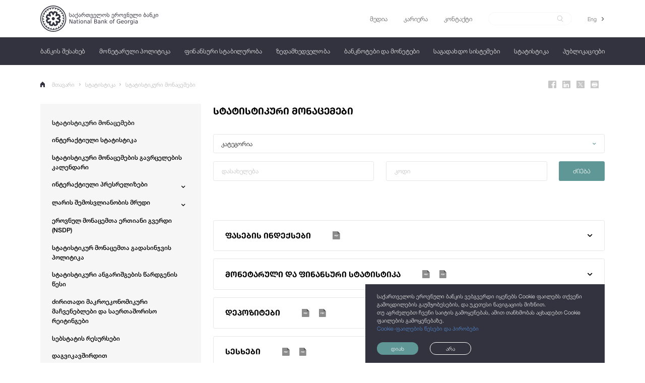

--- FILE ---
content_type: text/html; charset=utf-8
request_url: https://nbg.gov.ge/statistics/statistics-data
body_size: 53873
content:
<!DOCTYPE html><html><head><meta name="facebook-domain-verification" content="8zndw7jba43at59e6a3fz7z2py4epe"/><meta name="theme-color" content="#5f9796"/><meta name="format-detection" content="telephone=no"/><link rel="icon" type="image/png" href="/images/favicon.png"/><script>
              (function(w,d,s,l,i){w[l]=w[l]||[];w[l].push({'gtm.start':
              new Date().getTime(),event:'gtm.js'});var f=d.getElementsByTagName(s)[0],
              j=d.createElement(s),dl=l!='dataLayer'?'&l='+l:'';j.async=true;j.src=
              'https://www.googletagmanager.com/gtm.js?id='+i+dl;f.parentNode.insertBefore(j,f);
              })(window,document,'script','dataLayer','GTM-5QR5JG3');
              </script><script crossorigin="anonymous" src="https://connect.facebook.net/en_US/sdk.js"></script><meta charSet="utf-8"/><meta name="description" content="საქართველოს ეროვნული ბანკი ფინანსური სტაბილურობისათვის "/><meta property="og:description" content="საქართველოს ეროვნული ბანკი ფინანსური სტაბილურობისათვის "/><meta property="og:image" content="https://nbg.gov.ge/fm/media2024/covers/nbg.jpg"/><meta name="twitter:description" content="საქართველოს ეროვნული ბანკი ფინანსური სტაბილურობისათვის "/><meta name="twitter:image" content="https://nbg.gov.ge/fm/media2024/covers/nbg.jpg"/><meta property="og:type" content="website"/><meta property="og:site_name" content="საქართველოს ეროვნული ბანკი"/><meta name="twitter:card" content="website"/><meta name="twitter:site" content="@NBG"/><meta name="twitter:creator" content="@NBG"/><meta name="keywords"/><title>სტატისტიკური მონაცემები</title><meta property="og:title" content="სტატისტიკური მონაცემები"/><meta property="og:url" content="https://nbg.gov.ge/statistics/statistics-data"/><meta name="twitter:title" content="სტატისტიკური მონაცემები"/><meta name="viewport" content="width=device-width, initial-scale=1.0, maximum-scale=1.0, user-scalable=no"/><link rel="preload" href="/_next/static/css/232423898998e148735b.css" as="style"/><link rel="stylesheet" href="/_next/static/css/232423898998e148735b.css" data-n-g=""/><noscript data-n-css="true"></noscript><link rel="preload" href="/_next/static/chunks/main-9ca28f48019a0bee50eb.js" as="script"/><link rel="preload" href="/_next/static/chunks/webpack-7d05120ba9c5ea75244b.js" as="script"/><link rel="preload" href="/_next/static/chunks/framework.1d36bc031662b4dc4c28.js" as="script"/><link rel="preload" href="/_next/static/chunks/05d954cf.4356ddc4f3760a975f7f.js" as="script"/><link rel="preload" href="/_next/static/chunks/commons.7c0a7e6249edf94d43aa.js" as="script"/><link rel="preload" href="/_next/static/chunks/0ddb06f1490c038c1a11d0f5968f91bf70482bcd.bbfe44a61eb67be8cbdc.js" as="script"/><link rel="preload" href="/_next/static/chunks/7033f051b71e8847cf870bc521ee7b8b93547486.eeea31984f12a7704bc4.js" as="script"/><link rel="preload" href="/_next/static/chunks/d29eb73134afde8dee4c59822ad86493a566ff83.a583ae1fa092d266d95c.js" as="script"/><link rel="preload" href="/_next/static/chunks/25c08cfc8634256479c3a07a33d2b86e00682db8.e0539b6d423f822ae1be.js" as="script"/><link rel="preload" href="/_next/static/chunks/23991a1d4b92acf6ddba6bf0e7b2ab9140382f0e.fee2f416a8fcbf20dce4.js" as="script"/><link rel="preload" href="/_next/static/chunks/e1b4002b5a5eef095fb9511585fd47c639f5de8d.c60c75735c592fec54a7.js" as="script"/><link rel="preload" href="/_next/static/chunks/pages/_app-399f1e163327ca201036.js" as="script"/><link rel="preload" href="/_next/static/chunks/4e6e93c38eb88a349c0bbfdb2bec98c991db5c2a.14563752cdde4c957832.js" as="script"/><link rel="preload" href="/_next/static/chunks/pages/statistics/statistics-data-08c4665254c183e63cbf.js" as="script"/><style id="__jsx-3022195269">input.jsx-3022195269{text-overflow:ellipsis;}input.jsx-3022195269::-moz-placeholder{--text-opacity:1;color:#bebebe;color:rgba(190,190,190,var(--text-opacity));}input.jsx-3022195269:-ms-input-placeholder{--text-opacity:1;color:#bebebe;color:rgba(190,190,190,var(--text-opacity));}input.jsx-3022195269::-webkit-input-placeholder{--text-opacity:1;color:#bebebe;color:rgba(190,190,190,var(--text-opacity));}input.jsx-3022195269::-moz-placeholder{--text-opacity:1;color:#bebebe;color:rgba(190,190,190,var(--text-opacity));}input.jsx-3022195269:-ms-input-placeholder{--text-opacity:1;color:#bebebe;color:rgba(190,190,190,var(--text-opacity));}input.jsx-3022195269::placeholder{--text-opacity:1;color:#bebebe;color:rgba(190,190,190,var(--text-opacity));}.rounded-inp-focused.jsx-3022195269{box-shadow:0px 0px 5px 1px #e6e7e9;}input.jsx-3022195269::-webkit-outer-spin-button,input.jsx-3022195269::-webkit-inner-spin-button{-webkit-appearance:none;margin:0;}input[type='number'].jsx-3022195269{-moz-appearance:textfield;}</style><style id="__jsx-2077854145">.burger-menu-icon__line.jsx-2077854145{-webkit-transform:rotate(0deg);-ms-transform:rotate(0deg);transform:rotate(0deg);width:100%;}.burger-menu-icon__line.jsx-2077854145:nth-child(1){top:0px;-webkit-transform:scaleX(1);-ms-transform:scaleX(1);transform:scaleX(1);-webkit-transform-origin:left;-ms-transform-origin:left;transform-origin:left;-webkit-transition:all 0.25s ease 0.25s;transition:all 0.25s ease 0.25s;}.burger-menu-icon__line.jsx-2077854145:nth-child(2),.burger-menu-icon__line.jsx-2077854145:nth-child(3){top:50%;-webkit-transition:all 0.25s ease;transition:all 0.25s ease;}.burger-menu-icon__line.jsx-2077854145:nth-child(4){top:100%;-webkit-transform:scaleX(1);-ms-transform:scaleX(1);transform:scaleX(1);-webkit-transform-origin:right;-ms-transform-origin:right;transform-origin:right;-webkit-transition:all 0.25s ease 0.25s;transition:all 0.25s ease 0.25s;}.burger-menu-icon--is-opened.jsx-2077854145 .burger-menu-icon__line.jsx-2077854145:nth-child(1){-webkit-transition:all 0.25s ease;transition:all 0.25s ease;-webkit-transform:scaleX(0);-ms-transform:scaleX(0);transform:scaleX(0);-webkit-transform-origin:left;-ms-transform-origin:left;transform-origin:left;}.burger-menu-icon--is-opened.jsx-2077854145 .burger-menu-icon__line.jsx-2077854145:nth-child(2){-webkit-transform:rotate(-45deg);-ms-transform:rotate(-45deg);transform:rotate(-45deg);-webkit-transition:all 0.25s ease 0.15s;transition:all 0.25s ease 0.15s;}.burger-menu-icon--is-opened.jsx-2077854145 .burger-menu-icon__line.jsx-2077854145:nth-child(3){-webkit-transform:rotate(-135deg);-ms-transform:rotate(-135deg);transform:rotate(-135deg);-webkit-transition:all 0.25s ease 0.15s;transition:all 0.25s ease 0.15s;}.burger-menu-icon--is-opened.jsx-2077854145 .burger-menu-icon__line.jsx-2077854145:nth-child(4){-webkit-transition:all 0.25s ease;transition:all 0.25s ease;-webkit-transform:scaleX(0);-ms-transform:scaleX(0);transform:scaleX(0);-webkit-transform-origin:right;-ms-transform-origin:right;transform-origin:right;}</style><style id="__jsx-2085461100">.navigation .georgian-money-bg{--bg-opacity:1;background-color:#1A2331;background-color:rgba(26,35,49,var(--bg-opacity));--bg-opacity:.7;--text-opacity:1;color:#fff;color:rgba(255,255,255,var(--text-opacity));-webkit-transition-duration:500ms;transition-duration:500ms;-webkit-backdrop-filter:blur(68px);-webkit-backdrop-filter:blur(68px);backdrop-filter:blur(68px);}.navigation__child-pages__grid{display:-webkit-box;display:-webkit-flex;display:-ms-flexbox;display:flex;width:auto;margin-left:-2rem;}.navigation__child-pages__grid__column{padding-left:2.0rem;}.navigation__child-pages__grid__column>div{margin-bottom:2.0rem;}</style><style id="__jsx-2111612742">.reset-pl.jsx-2111612742{padding-left:0;}</style><style id="__jsx-2908821698">@-webkit-keyframes anim-1{40%.jsx-2908821698{-webkit-transform:scale3d(0.9,0.9,1);-ms-transform:scale3d(0.9,0.9,1);transform:scale3d(0.9,0.9,1);}100%.jsx-2908821698{-webkit-transform:scale3d(1,1,1);-ms-transform:scale3d(1,1,1);transform:scale3d(1,1,1);}}@-webkit-keyframes anim-1-jsx-2908821698{40%{-webkit-transform:scale3d(0.9,0.9,1);-ms-transform:scale3d(0.9,0.9,1);transform:scale3d(0.9,0.9,1);}100%{-webkit-transform:scale3d(1,1,1);-ms-transform:scale3d(1,1,1);transform:scale3d(1,1,1);}}@keyframes anim-1-jsx-2908821698{40%{-webkit-transform:scale3d(0.9,0.9,1);-ms-transform:scale3d(0.9,0.9,1);transform:scale3d(0.9,0.9,1);}100%{-webkit-transform:scale3d(1,1,1);-ms-transform:scale3d(1,1,1);transform:scale3d(1,1,1);}}@-webkit-keyframes anim-2{to.jsx-2908821698{opacity:0;-webkit-transform:scale3d(1,1,1);-ms-transform:scale3d(1,1,1);transform:scale3d(1,1,1);}}@-webkit-keyframes anim-2-jsx-2908821698{to{opacity:0;-webkit-transform:scale3d(1,1,1);-ms-transform:scale3d(1,1,1);transform:scale3d(1,1,1);}}@keyframes anim-2-jsx-2908821698{to{opacity:0;-webkit-transform:scale3d(1,1,1);-ms-transform:scale3d(1,1,1);transform:scale3d(1,1,1);}}</style><style id="__jsx-675588824">.hr.jsx-675588824{border:none;height:1px;margin:0;-webkit-flex-shrink:0;-ms-flex-negative:0;flex-shrink:0;}</style></head><body><noscript><iframe src="https://www.googletagmanager.com/ns.html?id=GTM-5QR5JG3" height="0" width="0" style="display:none;visibility:hidden"></iframe></noscript><div id="__next"><div id="nbg" class="min-h-full flex flex-col"><div class="md:mt-0 mt-header-size"><div class="container w-full hidden print:block"></div><div class="no-print container w-full md:flex hidden items-center justify-between h-9-6"><h1 class="py-1-0  text-white md:text-primary-main cursor-pointer h-full flex items-center" title="National Bank Of Georgia"><a class="" aria-label="Logo" href="/"></a></h1><ul class="flex items-center text-brown"><li class="ml-4-1 cursor-pointer"><a class="" href="/page/mediis-ganqopileba"><span class="text-subtitle2 font-normal font-lt leading-subtitle2">მედია</span></a></li><li class="ml-4-1 cursor-pointer"><a class="" href="/page/kariera"><span class="text-subtitle2 font-normal font-lt leading-subtitle2">კარიერა </span></a></li><li class="ml-4-1 cursor-pointer"><a class="" href="/contact"><span class="text-subtitle2 font-normal font-lt leading-subtitle2">კონტაქტი</span></a></li><li class="ml-4-1"><form><div class="jsx-3022195269 border-grey-750 border-solid border md:rounded-17-5 rounded-50-0  border-grey-400 flex items-center duration-200 relative md:text-1-6 text-2-6 md:h-auto h-10-0 px-4-2 md:px-2-1 md:w-21-3 relative group"><input type="text" value="" placeholder="" aria-label="Search" class="jsx-3022195269 py-0-6 bg-transparent flex-1 font-lt w-full"/><div class="jsx-3022195269 flex items-center"><div class="jsx-3022195269 ml-1-0 flex"><button type="submit" aria-label="submit"></button></div></div></div></form></li><li class="ml-4-1"><div aria-hidden="true" class="text-grey-950 cursor-pointer flex items-center md:h-auto h-10-0 rounded-50-0 md:border-0 border-grey-400 border md:px-0 px-3-7 group"><div class="md:font-lt md:text-body1 text-3-0 font-md text-current">Eng</div></div></li></ul></div><div class="no-print bg-primary-main md:block md:static fixed w-full top-0 md:transform -translate-y-0-1 z-99"><div class="container flex items-center"><div class="md:hidden h-header-size flex items-center justify-between w-full"><h1 class="text-white cursor-pointer h-full flex items-center" title="National Bank Of Georgia"><a class="" aria-label="Logo" href="/"></a></h1><div class="flex items-center"><div class="jsx-2077854145 w-5-7 h-2-6 relative burger-menu-icon"><span class="jsx-2077854145 burger-menu-icon__line h-0-3 w-5-7 bg-white block absolute"></span><span class="jsx-2077854145 burger-menu-icon__line h-0-3 w-5-7 bg-white block absolute"></span><span class="jsx-2077854145 burger-menu-icon__line h-0-3 w-5-7 bg-white block absolute"></span><span class="jsx-2077854145 burger-menu-icon__line h-0-3 w-5-7 bg-white block absolute"></span></div></div></div><div class="md:block hidden w-full"><nav class="jsx-2085461100 navigation w-full items-center text-white"><ul class="jsx-2085461100 flex justify-between items-center"><li class="jsx-2085461100 h-header-size group"><a class="flex items-center cursor-pointer h-full" href="/page/bankis-shesakheb"><span class="text-subtitle2 font-normal font-lt leading-subtitle2 tracking-0-1">ბანკის შესახებ</span></a><div class="jsx-2085461100 opacity-0"><div class="jsx-2085461100 duration-500 opacity-0 group-hover:opacity-100 absolute z-100 inset-0 w-full h-full pointer-events-none"><div class="jsx-2085461100 h-screen absolute w-full lg:w-screen top-full-header-size left-0 bg-opacity-20 bg-black-900"><div class="jsx-2085461100 container"><div class="jsx-2085461100 group-hover:pointer-events-auto bg-white text-primary-main cursor-auto"><div class="jsx-2085461100 px-6-0 py-3-6"><header class="jsx-2085461100"><a class="text-h6 font-normal font-md leading-h6 upper" href="/page/bankis-shesakheb">ბანკის შესახებ</a></header><div class="jsx-2085461100 navigation__child-pages mt-4-0"><div class="navigation__child-pages__grid"><div style="width:25%" class="navigation__child-pages__grid__column"><div class="jsx-2085461100 child-page"><a class="" href="/page/ras-vaketebt"><span class="text-subtitle2 font-normal font-md leading-subtitle2">რას ვაკეთებთ</span></a></div><div class="jsx-2085461100 child-page"><a class="" href="/about-us/bank-history"><span class="text-subtitle2 font-normal font-md leading-subtitle2">ბანკის ისტორია</span></a></div><div class="jsx-2085461100 child-page"><a class="" href="/page/personalur-monatsemta-datsva"><span class="text-subtitle2 font-normal font-md leading-subtitle2">პერსონალურ მონაცემთა დაცვა</span></a></div></div><div style="width:25%" class="navigation__child-pages__grid__column"><div class="jsx-2085461100 child-page"><a class="" href="/page/bankis-misia"><span class="text-subtitle2 font-normal font-md leading-subtitle2">ეროვნული ბანკის მისია</span></a></div><div class="jsx-2085461100 child-page"><a class="" href="/page/saertashoriso-urtiertobebi"><span class="text-subtitle2 font-normal font-md leading-subtitle2">საერთაშორისო ურთიერთობები</span></a></div></div><div style="width:25%" class="navigation__child-pages__grid__column"><div class="jsx-2085461100 child-page"><a class="" href="/about-us/board-members"><span class="text-subtitle2 font-normal font-md leading-subtitle2">ეროვნული ბანკის საბჭო</span></a></div><div class="jsx-2085461100 child-page"><a class="" href="/page/jildoebi"><span class="text-subtitle2 font-normal font-md leading-subtitle2">ჯილდოები</span></a></div></div><div style="width:25%" class="navigation__child-pages__grid__column"><div class="jsx-2085461100 child-page"><a class="" href="/about-us/structure"><span class="text-subtitle2 font-normal font-md leading-subtitle2">სტრუქტურა</span></a></div><div class="jsx-2085461100 child-page"><a class="" href="/about-us/public-information"><span class="text-subtitle2 font-normal font-md leading-subtitle2">საჯარო ინფორმაცია</span></a></div></div></div></div></div></div></div></div></div></div></li><li class="jsx-2085461100 h-header-size group"><a class="flex items-center cursor-pointer h-full" href="/page/monetaruli-politika"><span class="text-subtitle2 font-normal font-lt leading-subtitle2 tracking-0-1">მონეტარული პოლიტიკა</span></a><div class="jsx-2085461100 opacity-0"><div class="jsx-2085461100 duration-500 opacity-0 group-hover:opacity-100 absolute z-100 inset-0 w-full h-full pointer-events-none"><div class="jsx-2085461100 h-screen absolute w-full lg:w-screen top-full-header-size left-0 bg-opacity-20 bg-black-900"><div class="jsx-2085461100 container"><div class="jsx-2085461100 group-hover:pointer-events-auto bg-white text-primary-main cursor-auto"><div class="jsx-2085461100 px-6-0 py-3-6"><header class="jsx-2085461100"><a class="text-h6 font-normal font-md leading-h6 upper" href="/page/monetaruli-politika">მონეტარული პოლიტიკა</a></header><div class="jsx-2085461100 navigation__child-pages mt-4-0"><div class="navigation__child-pages__grid"><div style="width:25%" class="navigation__child-pages__grid__column"><div class="jsx-2085461100 child-page"><a class="" href="/page/monetaruli-politikis-mizani"><span class="text-subtitle2 font-normal font-md leading-subtitle2">მონეტარული პოლიტიკის მიზანი</span></a></div><div class="jsx-2085461100 child-page"><a class="" href="/page/makroekonomikuri-prognozireba"><span class="text-subtitle2 font-normal font-md leading-subtitle2">მაკროეკონომიკური პროგნოზირება</span></a><ul class="jsx-2085461100 mt-1-2"><li class="jsx-2085461100"><a class="" href="/page/prognozirebisa-da-monetaruli-politikis-analizis-sistema"><span class="text-subtitle2 font-normal font-lt leading-subtitle2">პროგნოზირებისა და მონეტარული პოლიტიკის ანალიზის სისტემა</span></a></li></ul></div></div><div style="width:25%" class="navigation__child-pages__grid__column"><div class="jsx-2085461100 child-page"><a class="" href="/page/inplatsiis-targetireba"><span class="text-subtitle2 font-normal font-md leading-subtitle2">ინფლაციის თარგეთირება</span></a><ul class="jsx-2085461100 mt-1-2"><li class="jsx-2085461100"><a class="" href="/page/inplatsiis-miznobrivi-machvenebeli"><span class="text-subtitle2 font-normal font-lt leading-subtitle2">ინფლაციის მიზნობრივი მაჩვენებელი</span></a></li></ul><ul class="jsx-2085461100 mt-1-2"><li class="jsx-2085461100"><a class="" href="/page/inplatsiis-targetirebis-dziritadi-printsipebi"><span class="text-subtitle2 font-normal font-lt leading-subtitle2">ინფლაციის თარგეთირების ძირითადი პრინციპები</span></a></li></ul><ul class="jsx-2085461100 mt-1-2"><li class="jsx-2085461100"><a class="" href="/page/monetaruli-politikis-gadatsemis-mekanizmebi"><span class="text-subtitle2 font-normal font-lt leading-subtitle2">მონეტარული პოლიტიკის გადაცემის მექანიზმები</span></a></li></ul><ul class="jsx-2085461100 mt-1-2"><li class="jsx-2085461100"><a class="" href="/page/optimaluri-savaluto-rezhimi"><span class="text-subtitle2 font-normal font-lt leading-subtitle2">ოპტიმალური სავალუტო რეჟიმი</span></a></li></ul><ul class="jsx-2085461100 mt-1-2"><li class="jsx-2085461100"><a class="" href="/page/larizatsiis-ghonisdziebebi"><span class="text-subtitle2 font-normal font-lt leading-subtitle2">ლარიზაციის ღონისძიებები</span></a></li></ul></div><div class="jsx-2085461100 child-page"><a class="" href="/page/monetaruli-politikis-dokumentebi"><span class="text-subtitle2 font-normal font-md leading-subtitle2">მონეტარული პოლიტიკის დოკუმენტები</span></a><ul class="jsx-2085461100 mt-1-2"><li class="jsx-2085461100"><a class="" href="/monetary-policy/main-directions"><span class="text-subtitle2 font-normal font-lt leading-subtitle2">მონეტარული პოლიტიკის ძირითადი მიმართულებები</span></a></li></ul><ul class="jsx-2085461100 mt-1-2"><li class="jsx-2085461100"><a class="" href="/page/monetaruli-politikis-strategia"><span class="text-subtitle2 font-normal font-lt leading-subtitle2">მონეტარული პოლიტიკის სტრატეგია</span></a></li></ul><ul class="jsx-2085461100 mt-1-2"><li class="jsx-2085461100"><a class="" href="/page/monetaruli-politikis-saoperatsio-dokumenti"><span class="text-subtitle2 font-normal font-lt leading-subtitle2">მონეტარული პოლიტიკის საოპერაციო დოკუმენტი</span></a></li></ul></div></div><div style="width:25%" class="navigation__child-pages__grid__column"><div class="jsx-2085461100 child-page"><a class="" href="/page/monetaruli-politikis-komiteti"><span class="text-subtitle2 font-normal font-md leading-subtitle2">მონეტარული პოლიტიკის კომიტეტი</span></a><ul class="jsx-2085461100 mt-1-2"><li class="jsx-2085461100"><a class="" href="/monetary-policy/committee-meeting-calendar"><span class="text-subtitle2 font-normal font-lt leading-subtitle2">კომიტეტის სხდომების კალენდარი</span></a></li></ul><ul class="jsx-2085461100 mt-1-2"><li class="jsx-2085461100"><a class="" href="/monetary-policy/committee-decisions"><span class="text-subtitle2 font-normal font-lt leading-subtitle2">კომიტეტის გადაწყვეტილებები</span></a></li></ul></div><div class="jsx-2085461100 child-page"><a class="" href="/page/pinansuri-bazari"><span class="text-subtitle2 font-normal font-md leading-subtitle2">ფინანსური ბაზარი</span></a><ul class="jsx-2085461100 mt-1-2"><li class="jsx-2085461100"><a class="" href="/page/puladi-bazari"><span class="text-subtitle2 font-normal font-lt leading-subtitle2">ფულადი ბაზარი</span></a></li></ul><ul class="jsx-2085461100 mt-1-2"><li class="jsx-2085461100"><a class="" href="/monetary-policy/tibr"><span class="text-subtitle2 font-normal font-lt leading-subtitle2">თბილისის ბანკთაშორისი საპროცენტო განაკვეთი - TIBR ინდექსი</span></a></li></ul><ul class="jsx-2085461100 mt-1-2"><li class="jsx-2085461100"><a class="" href="/page/okros-zodebis-sertipikatebi"><span class="text-subtitle2 font-normal font-lt leading-subtitle2">ოქროს ზოდების სერტიფიკატები</span></a></li></ul><ul class="jsx-2085461100 mt-1-2"><li class="jsx-2085461100"><a class="" href="/page/savaluto-bazari"><span class="text-subtitle2 font-normal font-lt leading-subtitle2">სავალუტო ბაზარი</span></a></li></ul><ul class="jsx-2085461100 mt-1-2"><li class="jsx-2085461100"><a class="" href="/page/sakhelmtsipo-pasiani-kaghaldebi"><span class="text-subtitle2 font-normal font-lt leading-subtitle2">სახელმწიფო ფასიანი ქაღალდები </span></a></li></ul><ul class="jsx-2085461100 mt-1-2"><li class="jsx-2085461100"><a class="" href="/monetary-policy/deposit-yield-by-auctions"><span class="text-subtitle2 font-normal font-lt leading-subtitle2">სადეპოზიტო შემოსავლიანობა აუქციონების მიხედვით</span></a></li></ul></div></div><div style="width:25%" class="navigation__child-pages__grid__column"><div class="jsx-2085461100 child-page"><a class="" href="/page/monetaruli-politikis-instrumentebi"><span class="text-subtitle2 font-normal font-md leading-subtitle2">მონეტარული პოლიტიკის ინსტრუმენტები</span></a><ul class="jsx-2085461100 mt-1-2"><li class="jsx-2085461100"><a class="" href="/page/monetaruli-politikis-ganakveti"><span class="text-subtitle2 font-normal font-lt leading-subtitle2">მონეტარული პოლიტიკის განაკვეთი </span></a></li></ul><ul class="jsx-2085461100 mt-1-2"><li class="jsx-2085461100"><a class="" href="/page/likvidobis-martva"><span class="text-subtitle2 font-normal font-lt leading-subtitle2">ლიკვიდობის მართვა</span></a></li></ul><ul class="jsx-2085461100 mt-1-2"><li class="jsx-2085461100"><a class="" href="/page/ghia-bazris-operatsiebi"><span class="text-subtitle2 font-normal font-lt leading-subtitle2">ღია ბაზრის ოპერაციები</span></a></li></ul><ul class="jsx-2085461100 mt-1-2"><li class="jsx-2085461100"><a class="" href="/page/minimaluri-sarezervo-motkhovnebi"><span class="text-subtitle2 font-normal font-lt leading-subtitle2"> მინიმალური სარეზერვო მოთხოვნები</span></a></li></ul><ul class="jsx-2085461100 mt-1-2"><li class="jsx-2085461100"><a class="" href="/page/ertdghiani-seskhebi-da-ertdghiani-depozitebi"><span class="text-subtitle2 font-normal font-lt leading-subtitle2">ერთდღიანი  სესხები და ერთდღიანი დეპოზიტები</span></a></li></ul><ul class="jsx-2085461100 mt-1-2"><li class="jsx-2085461100"><a class="" href="/page/savaluto-auktsionebi"><span class="text-subtitle2 font-normal font-lt leading-subtitle2">სავალუტო აუქციონები</span></a></li></ul><ul class="jsx-2085461100 mt-1-2"><li class="jsx-2085461100"><a class="" href="/page/likvidobis-mitsodebis-damatebiti-instrumentebi"><span class="text-subtitle2 font-normal font-lt leading-subtitle2">ლიკვიდობის მიწოდების დამატებითი ინსტრუმენტები</span></a></li></ul><ul class="jsx-2085461100 mt-1-2"><li class="jsx-2085461100"><a class="" href="/page/giraos-sakheobebi"><span class="text-subtitle2 font-normal font-lt leading-subtitle2">გირაოს სახეობები</span></a></li></ul></div><div class="jsx-2085461100 child-page"><a class="" href="/page/laris-shemosavlianobis-mrudis-metodologia"><span class="text-subtitle2 font-normal font-md leading-subtitle2">ლარის შემოსავლიანობის მრუდის მეთოდოლოგია </span></a></div></div></div></div></div></div></div></div></div></div></li><li class="jsx-2085461100 h-header-size group"><a class="flex items-center cursor-pointer h-full" href="/page/pinansuri-stabiluroba"><span class="text-subtitle2 font-normal font-lt leading-subtitle2 tracking-0-1">ფინანსური სტაბილურობა</span></a><div class="jsx-2085461100 opacity-0"><div class="jsx-2085461100 duration-500 opacity-0 group-hover:opacity-100 absolute z-100 inset-0 w-full h-full pointer-events-none"><div class="jsx-2085461100 h-screen absolute w-full lg:w-screen top-full-header-size left-0 bg-opacity-20 bg-black-900"><div class="jsx-2085461100 container"><div class="jsx-2085461100 group-hover:pointer-events-auto bg-white text-primary-main cursor-auto"><div class="jsx-2085461100 px-6-0 py-3-6"><header class="jsx-2085461100"><a class="text-h6 font-normal font-md leading-h6 upper" href="/page/pinansuri-stabiluroba">ფინანსური სტაბილურობა</a></header><div class="jsx-2085461100 navigation__child-pages mt-4-0"><div class="navigation__child-pages__grid"><div style="width:25%" class="navigation__child-pages__grid__column"><div class="jsx-2085461100 child-page"><a class="" href="/page/makroprudentsiuli-politika"><span class="text-subtitle2 font-normal font-md leading-subtitle2">მაკროპრუდენციული პოლიტიკა</span></a><ul class="jsx-2085461100 mt-1-2"><li class="jsx-2085461100"><a class="" href="/page/makroprudentsiuli-politikis-strategia"><span class="text-subtitle2 font-normal font-lt leading-subtitle2">მაკროპრუდენციული პოლიტიკის სტრატეგია</span></a></li></ul><ul class="jsx-2085461100 mt-1-2"><li class="jsx-2085461100"><a class="" href="/financial-stability/committee"><span class="text-subtitle2 font-normal font-lt leading-subtitle2">ფინანსური სტაბილურობის კომიტეტი</span></a></li></ul></div><div class="jsx-2085461100 child-page"><a class="" href="/page/mdgradi-dapinanseba"><span class="text-subtitle2 font-normal font-md leading-subtitle2">მდგრადი დაფინანსება</span></a><ul class="jsx-2085461100 mt-1-2"><li class="jsx-2085461100"><a class="" href="/page/mdgradi-dapinansebis-gzamkvlevi"><span class="text-subtitle2 font-normal font-lt leading-subtitle2">მდგრადი დაფინანსების გზამკვლევი</span></a></li></ul><ul class="jsx-2085461100 mt-1-2"><li class="jsx-2085461100"><a class="" href="/page/mdgradi-dapinansebis-angarishi"><span class="text-subtitle2 font-normal font-lt leading-subtitle2">მდგრადი დაფინანსების ანგარიში</span></a></li></ul><ul class="jsx-2085461100 mt-1-2"><li class="jsx-2085461100"><a class="" href="/page/mdgradi-dapinansebis-taksonomia"><span class="text-subtitle2 font-normal font-lt leading-subtitle2">მდგრადი დაფინანსების ტაქსონომია</span></a></li></ul><ul class="jsx-2085461100 mt-1-2"><li class="jsx-2085461100"><a class="" href="/page/esg-sakitkhebis-sakhelmdzghvanelo"><span class="text-subtitle2 font-normal font-lt leading-subtitle2">ESG საკითხების სახელმძღვანელო</span></a></li></ul><ul class="jsx-2085461100 mt-1-2"><li class="jsx-2085461100"><a class="" href="/financial-stability/esg-reporting-and-disclosure"><span class="text-subtitle2 font-normal font-lt leading-subtitle2">ESG საკითხების გამჟღავნება</span></a></li></ul><ul class="jsx-2085461100 mt-1-2"><li class="jsx-2085461100"><a class="" href="/page/klimatis-tsvlileba"><span class="text-subtitle2 font-normal font-lt leading-subtitle2">კლიმატის ცვლილება </span></a></li></ul></div><div class="jsx-2085461100 child-page"><a class="" href="/page/rezolutsia"><span class="text-subtitle2 font-normal font-md leading-subtitle2">რეზოლუცია</span></a><ul class="jsx-2085461100 mt-1-2"><li class="jsx-2085461100"><a class="" href="/page/rezolutsiis-protsesi"><span class="text-subtitle2 font-normal font-lt leading-subtitle2">რეზოლუციის პროცესი</span></a></li></ul><ul class="jsx-2085461100 mt-1-2"><li class="jsx-2085461100"><a class="" href="/page/sarezolutsio-instrumentebi"><span class="text-subtitle2 font-normal font-lt leading-subtitle2">სარეზოლუციო ინსტრუმენტები</span></a></li></ul><ul class="jsx-2085461100 mt-1-2"><li class="jsx-2085461100"><a class="" href="/page/sarezolutsio-pondi"><span class="text-subtitle2 font-normal font-lt leading-subtitle2">სარეზოლუციო ფონდი</span></a></li></ul><ul class="jsx-2085461100 mt-1-2"><li class="jsx-2085461100"><a class="" href="/page/dashvebuli-valdebulebebisa-da-kapitalis-instrumentebis-minimaluri-motkhovna-mrel"><span class="text-subtitle2 font-normal font-lt leading-subtitle2">MREL</span></a></li></ul><ul class="jsx-2085461100 mt-1-2"><li class="jsx-2085461100"><a class="" href="/page/ifsc"><span class="text-subtitle2 font-normal font-lt leading-subtitle2">IFSC კომიტეტი</span></a></li></ul><ul class="jsx-2085461100 mt-1-2"><li class="jsx-2085461100"><a class="" href="/page/shepaseba-valuation"><span class="text-subtitle2 font-normal font-lt leading-subtitle2">შეფასება (Valuation)</span></a></li></ul><ul class="jsx-2085461100 mt-1-2"><li class="jsx-2085461100"><a class="" href="/page/bolo-instantsiis-seskhi-ela"><span class="text-subtitle2 font-normal font-lt leading-subtitle2">ბოლო ინსტანციის სესხი (ELA)</span></a></li></ul><ul class="jsx-2085461100 mt-1-2"><li class="jsx-2085461100"><a class="" href="/page/rezolutsiis-shemtkhvevebi"><span class="text-subtitle2 font-normal font-lt leading-subtitle2">რეზოლუციის შემთხვევები</span></a></li></ul><ul class="jsx-2085461100 mt-1-2"><li class="jsx-2085461100"><a class="" href="/page/samartlebrivi-aktebi-1"><span class="text-subtitle2 font-normal font-lt leading-subtitle2">სამართლებრივი აქტები</span></a></li></ul></div></div><div style="width:25%" class="navigation__child-pages__grid__column"><div class="jsx-2085461100 child-page"><a class="" href="/page/makroprudentsiuli-politikis-instrumentebi"><span class="text-subtitle2 font-normal font-md leading-subtitle2">მაკროპრუდენციული პოლიტიკის ინსტრუმენტები</span></a><ul class="jsx-2085461100 mt-1-2"><li class="jsx-2085461100"><a class="" href="/financial-stability/countercyclical-capital-buffer"><span class="text-subtitle2 font-normal font-lt leading-subtitle2">კაპიტალის კონტრციკლური ბუფერი</span></a></li></ul><ul class="jsx-2085461100 mt-1-2"><li class="jsx-2085461100"><a class="" href="/financial-stability/systemic-buffer"><span class="text-subtitle2 font-normal font-lt leading-subtitle2">სისტემურობის ბუფერი</span></a></li></ul><ul class="jsx-2085461100 mt-1-2"><li class="jsx-2085461100"><a class="" href="/financial-stability/pillar2-buffers"><span class="text-subtitle2 font-normal font-lt leading-subtitle2">პილარ 2-ის ბუფერები</span></a></li></ul><ul class="jsx-2085461100 mt-1-2"><li class="jsx-2085461100"><a class="" href="/page/pti-da-ltv-motkhovnebi"><span class="text-subtitle2 font-normal font-lt leading-subtitle2">PTI  და LTV მოთხოვნები</span></a></li></ul></div><div class="jsx-2085461100 child-page"><a class="" href="/financial-stability/credit-conditions-survey"><span class="text-subtitle2 font-normal font-md leading-subtitle2">საკრედიტო პირობების კვლევა</span></a></div></div><div style="width:25%" class="navigation__child-pages__grid__column"><div class="jsx-2085461100 child-page"><a class="" href="/page/pinansuri-stabilurobis-angarishi-1"><span class="text-subtitle2 font-normal font-md leading-subtitle2">ფინანსური სტაბილურობის ანგარიში</span></a></div><div class="jsx-2085461100 child-page"><a class="" href="/page/stres-testebi"><span class="text-subtitle2 font-normal font-md leading-subtitle2">სტრეს-ტესტები</span></a><ul class="jsx-2085461100 mt-1-2"><li class="jsx-2085461100"><a class="" href="/page/-top-down-stres-testi"><span class="text-subtitle2 font-normal font-lt leading-subtitle2">&quot;Top-down&quot; სტრეს-ტესტი</span></a></li></ul><ul class="jsx-2085461100 mt-1-2"><li class="jsx-2085461100"><a class="" href="/page/interaktiuli-stres-testi"><span class="text-subtitle2 font-normal font-lt leading-subtitle2"> ინტერაქტიული სტრეს-ტესტი</span></a></li></ul></div></div><div style="width:25%" class="navigation__child-pages__grid__column"><div class="jsx-2085461100 child-page"><a class="" href="/page/pinansuri-stabilurobis-biuleteni"><span class="text-subtitle2 font-normal font-md leading-subtitle2">ფინანსური სტაბილურობის ბიულეტენი</span></a></div><div class="jsx-2085461100 child-page"><a class="" href="/page/pass-9"><span class="text-subtitle2 font-normal font-md leading-subtitle2">ფასს 9</span></a><ul class="jsx-2085461100 mt-1-2"><li class="jsx-2085461100"><a class="" href="/financial-stability/ifrs9-macroeconomic-scenarios"><span class="text-subtitle2 font-normal font-lt leading-subtitle2">ფასს 9 - მაკროეკონომიკური სცენარები</span></a></li></ul><ul class="jsx-2085461100 mt-1-2"><li class="jsx-2085461100"><a class="" href="/page/pass-9-sakhelmdzghvanelo"><span class="text-subtitle2 font-normal font-lt leading-subtitle2">ფასს 9 სახელმძღვანელო</span></a></li></ul></div></div></div></div></div></div></div></div></div></div></li><li class="jsx-2085461100 h-header-size group"><a class="flex items-center cursor-pointer h-full" href="/page/zedamkhedveloba"><span class="text-subtitle2 font-normal font-lt leading-subtitle2 tracking-0-1">ზედამხედველობა</span></a><div class="jsx-2085461100 opacity-0"><div class="jsx-2085461100 duration-500 opacity-0 group-hover:opacity-100 absolute z-100 inset-0 w-full h-full pointer-events-none"><div class="jsx-2085461100 h-screen absolute w-full lg:w-screen top-full-header-size left-0 bg-opacity-20 bg-black-900"><div class="jsx-2085461100 container"><div class="jsx-2085461100 group-hover:pointer-events-auto bg-white text-primary-main cursor-auto"><div class="jsx-2085461100 px-6-0 py-3-6"><header class="jsx-2085461100"><a class="text-h6 font-normal font-md leading-h6 upper" href="/page/zedamkhedveloba">ზედამხედველობა</a></header><div class="jsx-2085461100 navigation__child-pages mt-4-0"><div class="navigation__child-pages__grid"><div style="width:25%" class="navigation__child-pages__grid__column"><div class="jsx-2085461100 child-page"><a class="" href="/page/sabanko-zedamkhedveloba"><span class="text-subtitle2 font-normal font-md leading-subtitle2">საბანკო ზედამხედველობა</span></a><ul class="jsx-2085461100 mt-1-2"><li class="jsx-2085461100"><a class="" href="/page/komertsiuli-bankebis-zedamkhedveloba"><span class="text-subtitle2 font-normal font-lt leading-subtitle2">კომერციული ბანკების ზედამხედველობა</span></a></li></ul><ul class="jsx-2085461100 mt-1-2"><li class="jsx-2085461100"><a class="" href="/page/mikrobankebis-zedamkhedveloba"><span class="text-subtitle2 font-normal font-lt leading-subtitle2">მიკრობანკების ზედამხედველობა</span></a></li></ul><ul class="jsx-2085461100 mt-1-2"><li class="jsx-2085461100"><a class="" href="/page/sazedamkhedvelo-strategia"><span class="text-subtitle2 font-normal font-lt leading-subtitle2">საზედამხედველო სტრატეგია</span></a></li></ul><ul class="jsx-2085461100 mt-1-2"><li class="jsx-2085461100"><a class="" href="/page/saertashoriso-tanamshromloba"><span class="text-subtitle2 font-normal font-lt leading-subtitle2">საერთაშორისო თანამშრომლობა</span></a></li></ul></div><div class="jsx-2085461100 child-page"><a class="" href="/page/aml-cft-zedamkhedvelo-1"><span class="text-subtitle2 font-normal font-md leading-subtitle2"> AML / CFT ზედამხედველობა</span></a><ul class="jsx-2085461100 mt-1-2"><li class="jsx-2085461100"><a class="" href="/page/maregulirebeli-char-1"><span class="text-subtitle2 font-normal font-lt leading-subtitle2">მარეგულირებელი ჩარჩო</span></a></li></ul><ul class="jsx-2085461100 mt-1-2"><li class="jsx-2085461100"><a class="" href="/supervision/aml-cft"><span class="text-subtitle2 font-normal font-lt leading-subtitle2">სანქციები</span></a></li></ul><ul class="jsx-2085461100 mt-1-2"><li class="jsx-2085461100"><a class="" href="/page/virtualuri-aktivis-momsakhurebis-provaiderebi-vasps"><span class="text-subtitle2 font-normal font-lt leading-subtitle2">ვირტუალური აქტივის მომსახურების პროვაიდერები (VASPs)</span></a></li></ul></div><div class="jsx-2085461100 child-page"><a class="" href="/page/erovnuli-bankis-sazedamkhedvelo-repormebi-2017-2021-tsts"><span class="text-subtitle2 font-normal font-md leading-subtitle2">ეროვნული ბანკის საზედამხედველო რეფორმები</span></a></div></div><div style="width:25%" class="navigation__child-pages__grid__column"><div class="jsx-2085461100 child-page"><a class="" href="/page/arasabanko-zedamkhedveloba"><span class="text-subtitle2 font-normal font-md leading-subtitle2">არასაბანკო ზედამხედველობა</span></a><ul class="jsx-2085461100 mt-1-2"><li class="jsx-2085461100"><a class="" href="/page/sakartveloshi-registrirebuli-arasabanko-datsesebulebebi"><span class="text-subtitle2 font-normal font-lt leading-subtitle2">საქართველოში რეგისტრირებული არასაბანკო დაწესებულებები</span></a></li></ul><ul class="jsx-2085461100 mt-1-2"><li class="jsx-2085461100"><a class="" href="/page/likvidatsiis-protsesshi-mqopi-arasabanko-datsesebulebebi"><span class="text-subtitle2 font-normal font-lt leading-subtitle2">ლიკვიდაციის პროცესში მყოფი არასაბანკო დაწესებულებები</span></a></li></ul><ul class="jsx-2085461100 mt-1-2"><li class="jsx-2085461100"><a class="" href="/page/pinansuri-machveneblebi"><span class="text-subtitle2 font-normal font-lt leading-subtitle2">ფინანსური მაჩვენებლები</span></a></li></ul></div><div class="jsx-2085461100 child-page"><a class="" href="/page/sakredito-biuros-zedamkhedveloba"><span class="text-subtitle2 font-normal font-md leading-subtitle2">საკრედიტო ბიუროს ზედამხედველობა</span></a></div><div class="jsx-2085461100 child-page"><a class="" href="/supervision/directories-and-applications"><span class="text-subtitle2 font-normal font-md leading-subtitle2">გამოქვეყნებული ოფიციალური დოკუმენტები და კორესპონდენცია</span></a></div></div><div style="width:25%" class="navigation__child-pages__grid__column"><div class="jsx-2085461100 child-page"><a class="" href="/page/pasiani-kaghaldebis-bazris-zedamkhedveloba"><span class="text-subtitle2 font-normal font-md leading-subtitle2">ფასიანი ქაღალდების ბაზრის ზედამხედველობა</span></a><ul class="jsx-2085461100 mt-1-2"><li class="jsx-2085461100"><a class="" href="/page/pasiani-kaghaldebis-bazris-inprastruktura-da-shuamavlebi"><span class="text-subtitle2 font-normal font-lt leading-subtitle2">ინფრასტრუქტურა და შუამავლები</span></a></li></ul><ul class="jsx-2085461100 mt-1-2"><li class="jsx-2085461100"><a class="" href="/page/sainvestitsio-pondebi"><span class="text-subtitle2 font-normal font-lt leading-subtitle2">საინვესტიციო ფონდები</span></a></li></ul><ul class="jsx-2085461100 mt-1-2"><li class="jsx-2085461100"><a class="" href="/page/dagrovebiti-sapensio-skema"><span class="text-subtitle2 font-normal font-lt leading-subtitle2">დაგროვებითი საპენსიო სქემა</span></a></li></ul><ul class="jsx-2085461100 mt-1-2"><li class="jsx-2085461100"><a class="" href="/supervision/public-companies"><span class="text-subtitle2 font-normal font-lt leading-subtitle2">საჯარო კომპანიები და საჯარო ფასიანი ქაღალდები</span></a></li></ul><ul class="jsx-2085461100 mt-1-2"><li class="jsx-2085461100"><a class="" href="/page/maregulirebeli-charcho"><span class="text-subtitle2 font-normal font-lt leading-subtitle2">მარეგულირებელი ჩარჩო</span></a></li></ul></div><div class="jsx-2085461100 child-page"><a class="" href="https://nbg.gov.ge/page/%E1%83%A1%E1%83%90%E1%83%92%E1%83%90%E1%83%93%E1%83%90%E1%83%AE%E1%83%93%E1%83%9D-%E1%83%9B%E1%83%9D%E1%83%9B%E1%83%A1%E1%83%90%E1%83%AE%E1%83%A3%E1%83%A0%E1%83%94%E1%83%91%E1%83%98%E1%83%A1-%E1%83%9E%E1%83%A0%E1%83%9D%E1%83%95%E1%83%90%E1%83%98%E1%83%93%E1%83%94%E1%83%A0%E1%83%94%E1%83%91%E1%83%98-2"><span class="text-subtitle2 font-normal font-md leading-subtitle2">საგადახდო მომსახურების პროვაიდერები</span></a></div><div class="jsx-2085461100 child-page"><a class="" href="/page/konkurentsiis-politika"><span class="text-subtitle2 font-normal font-md leading-subtitle2">კონკურენციის პოლიტიკა</span></a><ul class="jsx-2085461100 mt-1-2"><li class="jsx-2085461100"><a class="" href="/page/maregulirebeli-char-2"><span class="text-subtitle2 font-normal font-lt leading-subtitle2">მარეგულირებელი ჩარჩო</span></a></li></ul><ul class="jsx-2085461100 mt-1-2"><li class="jsx-2085461100"><a class="" href="/page/erovnuli-bankis-gadatsqvetilebebi"><span class="text-subtitle2 font-normal font-lt leading-subtitle2">ეროვნული ბანკის გადაწყვეტილებები </span></a></li></ul><ul class="jsx-2085461100 mt-1-2"><li class="jsx-2085461100"><a class="" href="/page/kvlevebi-da-mimokhilvebi"><span class="text-subtitle2 font-normal font-lt leading-subtitle2">კვლევები და მიმოხილვები  </span></a></li></ul></div></div><div style="width:25%" class="navigation__child-pages__grid__column"><div class="jsx-2085461100 child-page"><a class="" href="/page/pinansuri-da-sazedamkhedvelo-teknologiebi"><span class="text-subtitle2 font-normal font-md leading-subtitle2">ფინანსური და საზედამხედველო  ტექნოლოგიები</span></a><ul class="jsx-2085461100 mt-1-2"><li class="jsx-2085461100"><a class="" href="/page/pinansuri-inovatsiebis-opisi"><span class="text-subtitle2 font-normal font-lt leading-subtitle2">ფინანსური ინოვაციების ოფისი</span></a></li></ul><ul class="jsx-2085461100 mt-1-2"><li class="jsx-2085461100"><a class="" href="/page/regulirebis-laboratoria"><span class="text-subtitle2 font-normal font-lt leading-subtitle2">რეგულირების ლაბორატორია</span></a></li></ul><ul class="jsx-2085461100 mt-1-2"><li class="jsx-2085461100"><a class="" href="/page/ghia-bankingi"><span class="text-subtitle2 font-normal font-lt leading-subtitle2">ღია ბანკინგი</span></a></li></ul><ul class="jsx-2085461100 mt-1-2"><li class="jsx-2085461100"><a class="" href="/page/tsipruli-banki"><span class="text-subtitle2 font-normal font-lt leading-subtitle2">ციფრული ბანკი</span></a></li></ul><ul class="jsx-2085461100 mt-1-2"><li class="jsx-2085461100"><a class="" href="/page/modelis-riski"><span class="text-subtitle2 font-normal font-lt leading-subtitle2">მოდელის რისკი</span></a></li></ul><ul class="jsx-2085461100 mt-1-2"><li class="jsx-2085461100"><a class="" href="/page/pintekis-ganvitarebis-strategia"><span class="text-subtitle2 font-normal font-lt leading-subtitle2">ფინტექის განვითარების სტრატეგია</span></a></li></ul></div><div class="jsx-2085461100 child-page"><a class="" href="/page/sapinanso-sektoris-zedamkhedvelobisa-da-regulirebis-dziritadi-mimartulebebi"><span class="text-subtitle2 font-normal font-md leading-subtitle2">ზედამხედველობისა და რეგულირების ძირითადი მიმართულებები </span></a></div><div class="jsx-2085461100 child-page"><a class="" href="/page/tsalkeuli-sazedamkhedvelo-ghonisdziebebi"><span class="text-subtitle2 font-normal font-md leading-subtitle2">ცალკეული საზედამხედველო ღონისძიებები</span></a><ul class="jsx-2085461100 mt-1-2"><li class="jsx-2085461100"><a class="" href="/page/sabanko-zedamkhedvelo-1"><span class="text-subtitle2 font-normal font-lt leading-subtitle2">საბანკო ზედამხედველობა</span></a></li></ul><ul class="jsx-2085461100 mt-1-2"><li class="jsx-2085461100"><a class="" href="/page/momkhmarebelta-uplebebis-datsva"><span class="text-subtitle2 font-normal font-lt leading-subtitle2">მომხმარებელთა უფლებების დაცვა</span></a></li></ul><ul class="jsx-2085461100 mt-1-2"><li class="jsx-2085461100"><a class="" href="/page/sakredito-biuros-zedamkhedvelo-1"><span class="text-subtitle2 font-normal font-lt leading-subtitle2">საკრედიტო საინფორმაციო ბიუროს ზედამხედველობა</span></a></li></ul><ul class="jsx-2085461100 mt-1-2"><li class="jsx-2085461100"><a class="" href="/page/pasiani-kaghaldebis-bazris-zedamkhedvelo-1"><span class="text-subtitle2 font-normal font-lt leading-subtitle2">ფასიანი ქაღალდების ბაზრის ზედამხედველობა</span></a></li></ul></div></div></div></div></div></div></div></div></div></div></li><li class="jsx-2085461100 h-header-size group"><a class="flex items-center cursor-pointer h-full" href="/georgian-money"><span class="text-subtitle2 font-normal font-lt leading-subtitle2 tracking-0-1">ბანკნოტები და მონეტები</span></a><div class="jsx-2085461100 opacity-0"><div class="jsx-2085461100 duration-500 opacity-0 group-hover:opacity-100 absolute z-100 inset-0 w-full h-full pointer-events-none"><div class="jsx-2085461100 h-screen absolute w-full lg:w-screen top-full-header-size left-0 bg-opacity-20 bg-black-900"><div class="jsx-2085461100 container"><div class="jsx-2085461100 group-hover:pointer-events-auto bg-white text-primary-main cursor-auto"><div class="jsx-2085461100 px-6-0 py-3-6"><header class="jsx-2085461100"><a class="text-h6 font-normal font-md leading-h6 upper" href="/georgian-money">ბანკნოტები და მონეტები</a></header><div class="jsx-2085461100 navigation__child-pages mt-4-0"><div class="navigation__child-pages__grid"><div style="width:25%" class="navigation__child-pages__grid__column"><div class="jsx-2085461100 child-page"><a class="" href="/georgian-money/georgian-lari"><span class="text-subtitle2 font-normal font-md leading-subtitle2">ლარი</span></a><ul class="jsx-2085461100 mt-1-2"><li class="jsx-2085461100"><a class="" href="/georgian-money/banknotes"><span class="text-subtitle2 font-normal font-lt leading-subtitle2">ბანკნოტები</span></a></li></ul><ul class="jsx-2085461100 mt-1-2"><li class="jsx-2085461100"><a class="" href="/georgian-money/coins"><span class="text-subtitle2 font-normal font-lt leading-subtitle2">მონეტები</span></a></li></ul><ul class="jsx-2085461100 mt-1-2"><li class="jsx-2085461100"><a class="" href="/georgian-money/emission"><span class="text-subtitle2 font-normal font-lt leading-subtitle2">მიმოქცევიდან ამოღებული ფულის ნიშნები</span></a></li></ul><ul class="jsx-2085461100 mt-1-2"><li class="jsx-2085461100"><a class="" href="/georgian-money/history"><span class="text-subtitle2 font-normal font-lt leading-subtitle2">ლარის ისტორია</span></a></li></ul></div></div><div style="width:25%" class="navigation__child-pages__grid__column"><div class="jsx-2085461100 child-page"><a class="" href="/georgian-money/falsification"><span class="text-subtitle2 font-normal font-md leading-subtitle2">გაყალბებასთან ბრძოლა</span></a><ul class="jsx-2085461100 mt-1-2"><li class="jsx-2085461100"><a class="" href="/georgian-money/reproduction"><span class="text-subtitle2 font-normal font-lt leading-subtitle2">რეპროდუცირება</span></a></li></ul><ul class="jsx-2085461100 mt-1-2"><li class="jsx-2085461100"><a class="" href="/georgian-money/practical-exercises"><span class="text-subtitle2 font-normal font-lt leading-subtitle2">პრაქტიკული სავარჯიშოები</span></a></li></ul><ul class="jsx-2085461100 mt-1-2"><li class="jsx-2085461100"><a class="" href="/georgian-money/training/registration"><span class="text-subtitle2 font-normal font-lt leading-subtitle2">სწავლებაზე რეგისტრაცია</span></a></li></ul></div></div><div style="width:25%" class="navigation__child-pages__grid__column"><div class="jsx-2085461100 child-page"><a class="" href="/georgian-money/flow"><span class="text-subtitle2 font-normal font-md leading-subtitle2">ნაღდი ფულის მიმოქცევა</span></a><ul class="jsx-2085461100 mt-1-2"><li class="jsx-2085461100"><a class="" href="/georgian-money/damaged-money"><span class="text-subtitle2 font-normal font-lt leading-subtitle2">დაზიანებული ფულის ნიშნების გამოცვლა</span></a></li></ul></div></div><div style="width:25%" class="navigation__child-pages__grid__column"><div class="jsx-2085461100 child-page"><a class="" href="/page/sakolektsio-produktsia"><span class="text-subtitle2 font-normal font-md leading-subtitle2">საკოლექციო პროდუქცია</span></a><ul class="jsx-2085461100 mt-1-2"><li class="jsx-2085461100"><a class="" href="/page/sakolektsio-monetebi"><span class="text-subtitle2 font-normal font-lt leading-subtitle2"> საკოლექციო მონეტები</span></a></li></ul><ul class="jsx-2085461100 mt-1-2"><li class="jsx-2085461100"><a class="" href="/page/sainvestitsio-monetebi"><span class="text-subtitle2 font-normal font-lt leading-subtitle2">ოქროს საინვესტიციო მონეტები</span></a></li></ul><ul class="jsx-2085461100 mt-1-2"><li class="jsx-2085461100"><a class="" href="https://moneymuseum.nbg.gov.ge/index.php?m=2"><span class="text-subtitle2 font-normal font-lt leading-subtitle2">ინტერნეტ მაღაზია</span></a></li></ul></div></div></div></div></div></div></div></div></div></div></li><li class="jsx-2085461100 h-header-size group"><a class="flex items-center cursor-pointer h-full" href="/page/sagadakhdo-sistemebi"><span class="text-subtitle2 font-normal font-lt leading-subtitle2 tracking-0-1">საგადახდო სისტემები</span></a><div class="jsx-2085461100 opacity-0"><div class="jsx-2085461100 duration-500 opacity-0 group-hover:opacity-100 absolute z-100 inset-0 w-full h-full pointer-events-none"><div class="jsx-2085461100 h-screen absolute w-full lg:w-screen top-full-header-size left-0 bg-opacity-20 bg-black-900"><div class="jsx-2085461100 container"><div class="jsx-2085461100 group-hover:pointer-events-auto bg-white text-primary-main cursor-auto"><div class="jsx-2085461100 px-6-0 py-3-6"><header class="jsx-2085461100"><a class="text-h6 font-normal font-md leading-h6 upper" href="/page/sagadakhdo-sistemebi">საგადახდო სისტემები</a></header><div class="jsx-2085461100 navigation__child-pages mt-4-0"><div class="navigation__child-pages__grid"><div style="width:25%" class="navigation__child-pages__grid__column"><div class="jsx-2085461100 child-page"><a class="" href="/payment-ecosystem"><span class="text-subtitle2 font-normal font-md leading-subtitle2">საქართველოს გადახდების ეკოსისტემა</span></a></div><div class="jsx-2085461100 child-page"><a class="" href="/page/sagadakhdo-momsakhureba-instrumentebi"><span class="text-subtitle2 font-normal font-md leading-subtitle2">საგადახდო მომსახურება/ინსტრუმენტები</span></a><ul class="jsx-2085461100 mt-1-2"><li class="jsx-2085461100"><a class="" href="/page/instrumente-1"><span class="text-subtitle2 font-normal font-lt leading-subtitle2">ინსტრუმენტები</span></a></li></ul><ul class="jsx-2085461100 mt-1-2"><li class="jsx-2085461100"><a class="" href="/page/arkhebi"><span class="text-subtitle2 font-normal font-lt leading-subtitle2">არხები</span></a></li></ul></div><div class="jsx-2085461100 child-page"><a class="" href="/page/davebis-ganmkhilveli-komisia"><span class="text-subtitle2 font-normal font-md leading-subtitle2">დავების განმხილველი კომისია</span></a></div></div><div style="width:25%" class="navigation__child-pages__grid__column"><div class="jsx-2085461100 child-page"><a class="" href="/page/sagadakhdo-sistemebi-1"><span class="text-subtitle2 font-normal font-md leading-subtitle2">საგადახდო სისტემები</span></a><ul class="jsx-2085461100 mt-1-2"><li class="jsx-2085461100"><a class="" href="/page/rtgs-sistema"><span class="text-subtitle2 font-normal font-lt leading-subtitle2">RTGS სისტემა</span></a></li></ul><ul class="jsx-2085461100 mt-1-2"><li class="jsx-2085461100"><a class="" href="/page/sabarate-sagadakhdo-sistemebi"><span class="text-subtitle2 font-normal font-lt leading-subtitle2">საბარათე საგადახდო სისტემები</span></a></li></ul><ul class="jsx-2085461100 mt-1-2"><li class="jsx-2085461100"><a class="" href="/page/sagadado-sistemis-operatorebi"><span class="text-subtitle2 font-normal font-lt leading-subtitle2">საგადახდო სისტემის ოპერატორები</span></a></li></ul><ul class="jsx-2085461100 mt-1-2"><li class="jsx-2085461100"><a class="" href="/page/mnishvnelovani-sagadakhdo-sistemebi"><span class="text-subtitle2 font-normal font-lt leading-subtitle2">მნიშვნელოვანი საგადახდო სისტემები</span></a></li></ul><ul class="jsx-2085461100 mt-1-2"><li class="jsx-2085461100"><a class="" href="/page/iban-pormatis-angarishebi"><span class="text-subtitle2 font-normal font-lt leading-subtitle2">IBAN ფორმატის ანგარიშები</span></a></li></ul></div><div class="jsx-2085461100 child-page"><a class="" href="/page/pasiani-kaghaldebis-da-angarishstsorebis-sistemebi"><span class="text-subtitle2 font-normal font-md leading-subtitle2">ფასიანი ქაღალდების ანგარიშსწორების სისტემები</span></a><ul class="jsx-2085461100 mt-1-2"><li class="jsx-2085461100"><a class="" href="/page/gcsd-siste-1"><span class="text-subtitle2 font-normal font-lt leading-subtitle2">GCSD სისტემა</span></a></li></ul></div></div><div style="width:25%" class="navigation__child-pages__grid__column"><div class="jsx-2085461100 child-page"><a class="" href="/page/sagadakhdo-skemebi"><span class="text-subtitle2 font-normal font-md leading-subtitle2">საგადახდო სქემები</span></a></div><div class="jsx-2085461100 child-page"><a class="" href="/page/sagadakhdo-momsakhurebis-shesakheb-kanonmdebloba"><span class="text-subtitle2 font-normal font-md leading-subtitle2">საგადახდო მომსახურების შესახებ კანონმდებლობა</span></a><ul class="jsx-2085461100 mt-1-2"><li class="jsx-2085461100"><a class="" href="/page/psd2"><span class="text-subtitle2 font-normal font-lt leading-subtitle2">საგადახდო მომსახურებების შესახებ დირექტივა (PSD2)</span></a></li></ul></div></div><div style="width:25%" class="navigation__child-pages__grid__column"><div class="jsx-2085461100 child-page"><a class="" href="/page/sagadakhdo-momsakhurebis-provaiderebi-2"><span class="text-subtitle2 font-normal font-md leading-subtitle2">საგადახდო მომსახურების პროვაიდერები</span></a><ul class="jsx-2085461100 mt-1-2"><li class="jsx-2085461100"><a class="" href="/page/regulatsia"><span class="text-subtitle2 font-normal font-lt leading-subtitle2">რეგულაცია</span></a></li></ul><ul class="jsx-2085461100 mt-1-2"><li class="jsx-2085461100"><a class="" href="/payment-system/providers"><span class="text-subtitle2 font-normal font-lt leading-subtitle2">პროვაიდერების რეესტრი</span></a></li></ul><ul class="jsx-2085461100 mt-1-2"><li class="jsx-2085461100"><a class="" href="/page/sagadakhdo-momsakhurebebi"><span class="text-subtitle2 font-normal font-lt leading-subtitle2">საგადახდო მომსახურებები</span></a></li></ul></div><div class="jsx-2085461100 child-page"><a class="" href="/page/proektebi"><span class="text-subtitle2 font-normal font-md leading-subtitle2">მყისიერი გადახდების სისტემის პროექტი</span></a></div></div></div></div></div></div></div></div></div></div></li><li class="jsx-2085461100 h-header-size group"><a class="flex items-center cursor-pointer h-full" href="/page/statistika"><span class="text-subtitle2 font-normal font-lt leading-subtitle2 tracking-0-1">სტატისტიკა</span></a><div class="jsx-2085461100 opacity-0"><div class="jsx-2085461100 duration-500 opacity-0 group-hover:opacity-100 absolute z-100 inset-0 w-full h-full pointer-events-none"><div class="jsx-2085461100 h-screen absolute w-full lg:w-screen top-full-header-size left-0 bg-opacity-20 bg-black-900"><div class="jsx-2085461100 container"><div class="jsx-2085461100 group-hover:pointer-events-auto bg-white text-primary-main cursor-auto"><div class="jsx-2085461100 px-6-0 py-3-6"><header class="jsx-2085461100"><a class="text-h6 font-normal font-md leading-h6 upper" href="/page/statistika">სტატისტიკა</a></header><div class="jsx-2085461100 navigation__child-pages mt-4-0"><div class="navigation__child-pages__grid"><div style="width:25%" class="navigation__child-pages__grid__column"><div class="jsx-2085461100 child-page"><a class="" href="/statistics/statistics-data"><span class="text-subtitle2 font-normal font-md leading-subtitle2">სტატისტიკური მონაცემები</span></a></div><div class="jsx-2085461100 child-page"><a class="" href="/page/sakhazino-valdebulebebis-mrudi"><span class="text-subtitle2 font-normal font-md leading-subtitle2">ლარის შემოსვლიანობის მრუდი</span></a><ul class="jsx-2085461100 mt-1-2"><li class="jsx-2085461100"><a class="" href="/page/laris-shemosavlianobis-mrudi"><span class="text-subtitle2 font-normal font-lt leading-subtitle2">სახაზინო ვალდებულებების მრუდი</span></a></li></ul><ul class="jsx-2085461100 mt-1-2"><li class="jsx-2085461100"><a class="" href="/page/aaa-korporatiuli-mrudi"><span class="text-subtitle2 font-normal font-lt leading-subtitle2">AAA კორპორატიული მრუდი</span></a></li></ul><ul class="jsx-2085461100 mt-1-2"><li class="jsx-2085461100"><a class="" href="/page/bb-korporatiuli-mrudi"><span class="text-subtitle2 font-normal font-lt leading-subtitle2">BB კორპორატიული მრუდი</span></a></li></ul></div><div class="jsx-2085461100 child-page"><a class="" href="/statistics/international-rating"><span class="text-subtitle2 font-normal font-md leading-subtitle2">ძირითადი მაკროეკონომიკური მაჩვენებლები და საერთაშორისო რეიტინგები</span></a></div></div><div style="width:25%" class="navigation__child-pages__grid__column"><div class="jsx-2085461100 child-page"><a class="" href="/statistics/interactive"><span class="text-subtitle2 font-normal font-md leading-subtitle2">ინტერაქტიული სტატისტიკა</span></a></div><div class="jsx-2085461100 child-page"><a class="" href="/page/nsdp"><span class="text-subtitle2 font-normal font-md leading-subtitle2">ეროვნულ მონაცემთა ერთიანი გვერდი (NSDP)</span></a></div><div class="jsx-2085461100 child-page"><a class="" href="/page/sebstatis-resursebi"><span class="text-subtitle2 font-normal font-md leading-subtitle2">სებსტატის რესურსები</span></a></div></div><div style="width:25%" class="navigation__child-pages__grid__column"><div class="jsx-2085461100 child-page"><a class="" href="/statistics/data-distribution"><span class="text-subtitle2 font-normal font-md leading-subtitle2">სტატისტიკური მონაცემების გავრცელების კალენდარი</span></a></div><div class="jsx-2085461100 child-page"><a class="" href="/page/statistikur-monatsemta-gadasinjvis-politika"><span class="text-subtitle2 font-normal font-md leading-subtitle2">სტატისტიკურ მონაცემთა გადასინჯვის პოლიტიკა</span></a></div><div class="jsx-2085461100 child-page"><a class="" href="/page/contact"><span class="text-subtitle2 font-normal font-md leading-subtitle2">დაგვიკავშირდით</span></a></div></div><div style="width:25%" class="navigation__child-pages__grid__column"><div class="jsx-2085461100 child-page"><a class="" href="/page/interaktiuli-presrelizebi"><span class="text-subtitle2 font-normal font-md leading-subtitle2">ინტერაქტიული პრესრელიზები</span></a><ul class="jsx-2085461100 mt-1-2"><li class="jsx-2085461100"><a class="" href="/page/seskhebi"><span class="text-subtitle2 font-normal font-lt leading-subtitle2">სესხები</span></a></li></ul><ul class="jsx-2085461100 mt-1-2"><li class="jsx-2085461100"><a class="" href="/page/depozitebi"><span class="text-subtitle2 font-normal font-lt leading-subtitle2">დეპოზიტები</span></a></li></ul><ul class="jsx-2085461100 mt-1-2"><li class="jsx-2085461100"><a class="" href="/page/puladi-gzavnilebi"><span class="text-subtitle2 font-normal font-lt leading-subtitle2">ფულადი გზავნილები</span></a></li></ul></div><div class="jsx-2085461100 child-page"><a class="" href="/page/statistikuri-angarishgebis-tsardgenis-tsesi"><span class="text-subtitle2 font-normal font-md leading-subtitle2">სტატისტიკური ანგარიშგების წარდგენის წესი</span></a></div></div></div></div></div></div></div></div></div></div></li><li class="jsx-2085461100 h-header-size group"><a class="flex items-center cursor-pointer h-full" href="/publications"><span class="text-subtitle2 font-normal font-lt leading-subtitle2 tracking-0-1">პუბლიკაციები</span></a><div class="jsx-2085461100 opacity-0"><div class="jsx-2085461100 duration-500 opacity-0 group-hover:opacity-100 absolute z-100 inset-0 w-full h-full pointer-events-none"><div class="jsx-2085461100 h-screen absolute w-full lg:w-screen top-full-header-size left-0 bg-opacity-20 bg-black-900"><div class="jsx-2085461100 container"><div class="jsx-2085461100 group-hover:pointer-events-auto bg-white text-primary-main cursor-auto"><div class="jsx-2085461100 px-6-0 py-3-6"><header class="jsx-2085461100"><a class="text-h6 font-normal font-md leading-h6 upper" href="/publications">პუბლიკაციები</a></header><div class="jsx-2085461100 navigation__child-pages mt-4-0"><div class="navigation__child-pages__grid"><div style="width:25%" class="navigation__child-pages__grid__column"><div class="jsx-2085461100 child-page"><a class="" href="/page/angarishebi"><span class="text-subtitle2 font-normal font-md leading-subtitle2">ანგარიშები</span></a><ul class="jsx-2085461100 mt-1-2"><li class="jsx-2085461100"><a class="" href="/publications/annual-reports"><span class="text-subtitle2 font-normal font-lt leading-subtitle2">წლიური ანგარიში</span></a></li></ul><ul class="jsx-2085461100 mt-1-2"><li class="jsx-2085461100"><a class="" href="/publications/monetary-policy-reports"><span class="text-subtitle2 font-normal font-lt leading-subtitle2">მონეტარული პოლიტიკის ანგარიში</span></a></li></ul><ul class="jsx-2085461100 mt-1-2"><li class="jsx-2085461100"><a class="" href="/publications/financial-stability-reports"><span class="text-subtitle2 font-normal font-lt leading-subtitle2">ფინანსური სტაბილურობის ანგარიში</span></a></li></ul><ul class="jsx-2085461100 mt-1-2"><li class="jsx-2085461100"><a class="" href="/publications/balance-of-payments"><span class="text-subtitle2 font-normal font-lt leading-subtitle2">საქართველოს საგადასახდელო ბალანსი</span></a></li></ul><ul class="jsx-2085461100 mt-1-2"><li class="jsx-2085461100"><a class="" href="/publications/analytical-reports"><span class="text-subtitle2 font-normal font-lt leading-subtitle2">ანალიტიკური ანგარიშები</span></a></li></ul><ul class="jsx-2085461100 mt-1-2"><li class="jsx-2085461100"><a class="" href="/publications/monthly-reviews"><span class="text-subtitle2 font-normal font-lt leading-subtitle2">თვის მიმოხილვა</span></a></li></ul><ul class="jsx-2085461100 mt-1-2"><li class="jsx-2085461100"><a class="" href="/page/kapitalis-bazris-mimokhilva"><span class="text-subtitle2 font-normal font-lt leading-subtitle2">კაპიტალის ბაზრის მიმოხილვა</span></a></li></ul><ul class="jsx-2085461100 mt-1-2"><li class="jsx-2085461100"><a class="" href="/publications/monthly-balance"><span class="text-subtitle2 font-normal font-lt leading-subtitle2">ყოველთვიური ბალანსები</span></a></li></ul></div><div class="jsx-2085461100 child-page"><a class="" href="/publications/conferences-and-speeches"><span class="text-subtitle2 font-normal font-md leading-subtitle2">კონფერენციები და გამოსვლები</span></a></div></div><div style="width:25%" class="navigation__child-pages__grid__column"><div class="jsx-2085461100 child-page"><a class="" href="/page/politikis-dokumentebi"><span class="text-subtitle2 font-normal font-md leading-subtitle2">პოლიტიკის დოკუმენტები</span></a><ul class="jsx-2085461100 mt-1-2"><li class="jsx-2085461100"><a class="" href="/page/erovnuli-bankis-komunikatsiis-politika"><span class="text-subtitle2 font-normal font-lt leading-subtitle2">ეროვნული ბანკის კომუნიკაციის პოლიტიკა </span></a></li></ul><ul class="jsx-2085461100 mt-1-2"><li class="jsx-2085461100"><a class="" href="/page/fpas-prognozirebisa-da-monetaruli-politikis-analizis-sistema"><span class="text-subtitle2 font-normal font-lt leading-subtitle2">FPAS - პროგნოზირებისა და მონეტარული პოლიტიკის ანალიზის სისტემა</span></a></li></ul><ul class="jsx-2085461100 mt-1-2"><li class="jsx-2085461100"><a class="" href="/page/mdgradi-dapinansebis-gzamkvlevi-1"><span class="text-subtitle2 font-normal font-lt leading-subtitle2">მდგრადი დაფინანსების გზამკვლევი</span></a></li></ul><ul class="jsx-2085461100 mt-1-2"><li class="jsx-2085461100"><a class="" href="/page/grape-1"><span class="text-subtitle2 font-normal font-lt leading-subtitle2">GRAPE - რისკებზე დაფუძნებული საზედამხედველო ჩარჩო</span></a></li></ul><ul class="jsx-2085461100 mt-1-2"><li class="jsx-2085461100"><a class="" href="/page/konsultatsiebis-gamartvis-sakhelmdzghvanelo"><span class="text-subtitle2 font-normal font-lt leading-subtitle2">კონსულტაციების გამართვის სახელმძღვანელო</span></a></li></ul><ul class="jsx-2085461100 mt-1-2"><li class="jsx-2085461100"><a class="" href="/page/mosalodnel-sakredito-danakargebtan-dakavshirebuli-sakhelmdzghvanelo"><span class="text-subtitle2 font-normal font-lt leading-subtitle2">მოსალოდნელ საკრედიტო დანაკარგებთან დაკავშირებული სახელმძღვანელო</span></a></li></ul><ul class="jsx-2085461100 mt-1-2"><li class="jsx-2085461100"><a class="" href="/page/rezolutsiis-miznebistvis-komertsiuli-bankis-aktivebisa-da-valdebulebebis-ghirebulebis-shepaseb"><span class="text-subtitle2 font-normal font-lt leading-subtitle2">რეზოლუციის მიზნებისთვის კომერციული ბანკის აქტივებისა და ვალდებულებების ღირებულების შეფასების სახელმძღვანელო</span></a></li></ul><ul class="jsx-2085461100 mt-1-2"><li class="jsx-2085461100"><a class="" href="/page/pass-ze-gadasvlis-gzamkvlevi"><span class="text-subtitle2 font-normal font-lt leading-subtitle2">ფასს - ზე გადასვლის გზამკვლევი</span></a></li></ul><ul class="jsx-2085461100 mt-1-2"><li class="jsx-2085461100"><a class="" href="/page/auditorebtan-komunikatsiis-charcho"><span class="text-subtitle2 font-normal font-lt leading-subtitle2">აუდიტორებთან კომუნიკაციის ჩარჩო</span></a></li></ul></div></div><div style="width:25%" class="navigation__child-pages__grid__column"><div class="jsx-2085461100 child-page"><a class="" href="/page/kvleviti-nashromebi-da-gamotsemebi"><span class="text-subtitle2 font-normal font-md leading-subtitle2">კვლევითი ნაშრომები და გამოცემები </span></a><ul class="jsx-2085461100 mt-1-2"><li class="jsx-2085461100"><a class="" href="/publications/researches"><span class="text-subtitle2 font-normal font-lt leading-subtitle2">კვლევითი ნაშრომები</span></a></li></ul><ul class="jsx-2085461100 mt-1-2"><li class="jsx-2085461100"><a class="" href="/publications/journals"><span class="text-subtitle2 font-normal font-lt leading-subtitle2">ჟურნალი &quot;მონეტარული ეკონომიკა&quot;</span></a></li></ul><ul class="jsx-2085461100 mt-1-2"><li class="jsx-2085461100"><a class="" href="/publications/presentations"><span class="text-subtitle2 font-normal font-lt leading-subtitle2">პრეზენტაციები</span></a></li></ul><ul class="jsx-2085461100 mt-1-2"><li class="jsx-2085461100"><a class="" href="/page/makroekonomikuri-mimokhilva"><span class="text-subtitle2 font-normal font-lt leading-subtitle2">მაკროეკონომიკური მიმოხილვა</span></a></li></ul><ul class="jsx-2085461100 mt-1-2"><li class="jsx-2085461100"><a class="" href="/page/kartuli-pulis-istoria"><span class="text-subtitle2 font-normal font-lt leading-subtitle2">ქართული ფულის ისტორია</span></a></li></ul></div></div><div style="width:25%" class="navigation__child-pages__grid__column"><div class="jsx-2085461100 child-page"><a class="" href="/publications/financial-education"><span class="text-subtitle2 font-normal font-md leading-subtitle2">მომხმარებელთა უფლებები და ფინანსური განათლება</span></a></div></div></div></div></div></div></div></div></div></div></li></ul></nav></div></div></div><div class="pb-6-0"><div class="container mx-auto"><div class="mobile-full-view-scrollable-container overflow-auto hide-scrollbar no-print h-10-0 flex justify-between items-center"><div class="text-body1 font-normal font-lt leading-body1 mobile-full-view-scrollable-container__items text-grey-500"><ul class="flex items-center"><li><a class="group flex items-center duration-300 hover:text-secondary-main whitespace-no-wrap md:whitespace-normal" href="/">მთავარი</a></li></ul></div><div class="tools md:flex hidden"><div class="mr-1-6 no-print"><ul class="flex items-center text-grey-350"><li class="md:mr-1-6 mr-4-0 cursor-pointer"><a href="https://www.facebook.com/sharer/sharer?u=https%3A%2F%2Fnbg.gov.ge%2Fstatistics%2Fstatistics-data" rel="noreferrer" target="_blank" aria-label="Facebook"></a></li><li class="md:mr-1-6 mr-4-0 cursor-pointer"><a href="https://www.linkedin.com/sharing/share-offsite?url=https%3A%2F%2Fnbg.gov.ge%2Fstatistics%2Fstatistics-data" rel="noreferrer" target="_blank" aria-label="Linkedin"></a></li><li class="md:mr-1-6 mr-4-0 last:mr-0 cursor-pointer"><a href="https://twitter.com/intent/tweet?url=https%3A%2F%2Fnbg.gov.ge%2Fstatistics%2Fstatistics-data" rel="noreferrer" target="_blank" aria-label="Twitter"></a></li><li class="cursor-pointer"></li></ul></div></div></div><div class="md:flex"><div class="no-print md:w-28-5-percent"><div class="bg-brown-100 md:h-auto h-10-0 relative"><button class="md:hidden flex w-full h-full items-center justify-between px-3-3" type="button"><span class="text-subtitle2 font-normal font-md leading-subtitle2 flex-1 text-left">აირჩიე კატეგორია</span></button><ul class="md:opacity-100 opacity-0 md:translate-y-0 -translate-y-2-0 pointer-events-none md:pointer-events-auto bg-brown-100 md:pb-14-0 pb-3-5 pt-3-5 md:pr-3-5 pr-3-0 pl-3-0 absolute md:static top-100-percent z-98 transform duration-200 w-full"></ul></div></div><div class="md:pl-3-0 md:w-71-5-percent md:mt-0 mt-3-0 print:w-full"><div class="text-h6 font-normal font-bd leading-h6 upper">სტატისტიკური მონაცემები</div><div class="md:hidden mt-2-4 no-print"><ul class="flex items-center text-grey-350"><li class="md:mr-1-6 mr-4-0 cursor-pointer"><a href="https://www.facebook.com/sharer/sharer?u=https%3A%2F%2Fnbg.gov.ge%2Fstatistics%2Fstatistics-data" rel="noreferrer" target="_blank" aria-label="Facebook"></a></li><li class="md:mr-1-6 mr-4-0 cursor-pointer"><a href="https://www.linkedin.com/sharing/share-offsite?url=https%3A%2F%2Fnbg.gov.ge%2Fstatistics%2Fstatistics-data" rel="noreferrer" target="_blank" aria-label="Linkedin"></a></li><li class="md:mr-1-6 mr-4-0 last:mr-0 cursor-pointer"><a href="https://twitter.com/intent/tweet?url=https%3A%2F%2Fnbg.gov.ge%2Fstatistics%2Fstatistics-data" rel="noreferrer" target="_blank" aria-label="Twitter"></a></li></ul></div><div class="grid md:grid-cols-7 md:grid-rows-3 grid-rows-6 gap-x-3-0 gap-y-2-0 md:mt-4-0 mt-5-0"><div tabindex="0" role="button" class="jsx-2111612742 md:col-span-7 relative group"><div class="jsx-2111612742 md:h-5-0 h-10-0 md:pl-2-0 pl-3-0 md:pr-2-0 pr-3-0 border-grey-400 hover:border-secondary-main border border-solid rounded-base flex items-center cursor-pointer duration-200"><span class="text-subtitle2 font-normal font-lt leading-subtitle2 mr-1-0 line-clamp-2 word-break ">კატეგორია</span><div class="jsx-2111612742 ml-auto flex items-center"></div></div></div><div class="jsx-3022195269 border-solid border rounded-base px-2-1 duration-200 hover:border-secondary-main border-grey-400 flex items-center duration-200 relative md:text-1-6 text-2-6 md:col-span-3 relative group"><input type="text" value="" placeholder="დასახელება" class="jsx-3022195269 py-1-2 bg-transparent flex-1 font-lt w-full"/><div class="jsx-3022195269 flex items-center"></div></div><div class="jsx-3022195269 border-solid border rounded-base px-2-1 duration-200 hover:border-secondary-main border-grey-400 flex items-center duration-200 relative md:text-1-6 text-2-6 md:col-span-3 relative group"><input type="text" value="" placeholder="კოდი" class="jsx-3022195269 py-1-2 bg-transparent flex-1 font-lt w-full"/><div class="jsx-3022195269 flex items-center"></div></div><button type="button" class="jsx-2908821698 rounded-base select-none px-2-3 py-1-2 rounded-base bg-secondary-main text-white md:col-span-1 contained button flex items-center justify-center relative z-0 transition duration-300 hover:bg-primary-main hover:text-white"><span class="text-subtitle2 font-normal font-regular leading-subtitle2 relative">ძიება</span></button></div><div class="md:mt-3-0 mt-8-7"></div></div></div></div></div><div class="w-screen fixed md:z-10 z-101 bottom-0"></div><div class="no-print flex-1 w-full md:flex items-end hidden bg-primary-main"><footer class="w-full pt-7-4 relative overflow-hidden"><div class="container text-white flex"><div class="w-37-percent pr-11-5"><div class=""><p class="md:mb-2-8 mb-4-2 md:font-bd font-md md:text-subtitle2 text-3-0 upper">გამოიწერე სიახლეები</p><form><div class="jsx-3022195269 opacity-80 border-b border-solid md:pb-1-4 pb-3-0 border-grey-400 flex items-center duration-200 relative md:text-1-6 text-2-6 w-full md:text-1-6 text-2-6 font font-lt relative group"><input type="text" value="" placeholder="ელ. ფოსტა" class="jsx-3022195269 bg-transparent flex-1 font-lt w-full"/><div class="jsx-3022195269 flex items-center"><div class="jsx-3022195269 ml-1-0 flex"><button type="submit" aria-label="submit"></button></div></div></div></form><div class="text-body1 font-normal font-lt leading-body1 h-4-5 flex items-center"></div></div><div class="mb-4-4 grid grid-cols-4 md:gap-3-2 gap-4-6 w-mc"><a href="https://www.facebook.com/NationalBankofGeorgia/" rel="noreferrer" target="_blank" aria-label="Facebook"><div class="md:w-4-2 md:h-4-2 w-6-0 h-6-0 duration-300 hover:text-facebook flex items-center justify-center border-solid border rounded-full"></div></a><a href="https://www.linkedin.com/company/nationalbankofgeorgia/" rel="noreferrer" target="_blank" aria-label="Linkedin"><div class="md:w-4-2 md:h-4-2 w-6-0 h-6-0 duration-300 hover:text-linkedin flex items-center justify-center border-solid border rounded-full"></div></a><a href="https://www.instagram.com/nationalbankofgeorgia/" rel="noreferrer" target="_blank" aria-label="Instagram"><div class="md:w-4-2 md:h-4-2 w-6-0 h-6-0 duration-300 hover:text-instagram flex items-center justify-center border-solid border rounded-full"></div></a><a href="https://www.youtube.com/user/TheNBGeorgia" rel="noreferrer" target="_blank" aria-label="Youtube"><div class="md:w-4-2 md:h-4-2 w-6-0 h-6-0 duration-300 hover:text-youtube flex items-center justify-center border-solid border rounded-full"></div></a></div></div><div class="flex-1"><nav><ul class="grid grid-cols-3 gap-y-2-5"><li class="list-disc pl-1-0 ml-1-7"><a class="block w-full duration-300 hover:text-secondary-main" href="/faq"><span class="text-subtitle2 font-normal font-lt leading-subtitle2">ხშირად დასმული კითხვები</span></a></li><li class="list-disc pl-1-0 ml-1-7"><a class="block w-full duration-300 hover:text-secondary-main" href="/legal-acts/acts"><span class="text-subtitle2 font-normal font-lt leading-subtitle2">სამართლებრივი აქტები</span></a></li><li class="list-disc pl-1-0 ml-1-7"><a class="block w-full duration-300 hover:text-secondary-main" href="/publications"><span class="text-subtitle2 font-normal font-lt leading-subtitle2">პუბლიკაციები</span></a></li><li class="list-disc pl-1-0 ml-1-7"><a class="block w-full duration-300 hover:text-secondary-main" href="/page/momkhmarebelta-uplebebi"><span class="text-subtitle2 font-normal font-lt leading-subtitle2">მომხმარებელთა უფლებები და ფინანსური განათლება</span></a></li><li class="list-disc pl-1-0 ml-1-7"><a class="block w-full duration-300 hover:text-secondary-main" href="/page/covid-19"><span class="text-subtitle2 font-normal font-lt leading-subtitle2">COVID-19</span></a></li><li class="list-disc pl-1-0 ml-1-7"><a class="block w-full duration-300 hover:text-secondary-main" href="/page/t"><span class="text-subtitle2 font-normal font-lt leading-subtitle2">Twinning</span></a></li><li class="list-disc pl-1-0 ml-1-7"><a class="block w-full duration-300 hover:text-secondary-main" href="/page/laris-simbolo"><span class="text-subtitle2 font-normal font-lt leading-subtitle2">ლარის სიმბოლო</span></a></li><li class="list-disc pl-1-0 ml-1-7"><a class="block w-full duration-300 hover:text-secondary-main" href="https://moneymuseum.nbg.gov.ge/index.php?m=8"><span class="text-subtitle2 font-normal font-lt leading-subtitle2">ინტერნეტ მაღაზია</span></a></li><li class="list-disc pl-1-0 ml-1-7"><a class="block w-full duration-300 hover:text-secondary-main" href="/page/vizitorebistvis"><span class="text-subtitle2 font-normal font-lt leading-subtitle2">ვიზიტორებისთვის</span></a></li></ul></nav></div></div><div class="jsx-675588824 bg-grey-1000"><hr class="jsx-675588824 hr"/></div><div class="h-6-7"><div class="h-full container flex justify-between items-center text-white"><div class="flex items-center"><a class="" href="/cookie-policy"><span class="text-subtitle2 font-normal font-lt leading-subtitle2 cursor-pointer mr-4-4 duration-300 hover:text-secondary-main">Cookie პოლიტიკა</span></a><a class="" href="/user-policy"><span class="text-subtitle2 font-normal font-lt leading-subtitle2 cursor-pointer mr-4-4 duration-300 hover:text-secondary-main">მომხმარებლის პოლიტიკა</span></a><a class="" href="/sitemap"><span class="text-subtitle2 font-normal font-lt leading-subtitle2 cursor-pointer mr-4-4 duration-300 hover:text-secondary-main">საიტის რუკა</span></a></div><div class="flex items-center"><span class="text-subtitle2 font-normal font-lt leading-subtitle2 mr-4-4">©2021 <!-- -->ყველა უფლება დაცულია</span><a href="https://www.leavingstone.com/" rel="noreferrer" target="_blank" aria-label="Leavingstone" class="hover:text-secondary-main duration-300"></a></div></div></div><div class="top-0 -translate-y-50-percent translate-x-55-percent w-72-7 absolute right-0 transform pointer-events-none"></div></footer></div></div></div></div><script id="__NEXT_DATA__" type="application/json">{"props":{"initialProps":{"initialI18nStore":{"ka":{"common":{"searchWord":"საძიებო სიტყვა","keyword":"საკვანძო სიტყვა","category":"კატეგორია","topic":"თემატიკა","search":"ძიება","from":"დან","to":"მდე","accountType":"ანგარიშის ტიპი","active":"აქტიური","notActive":"ძალადაკარგული","toBeActivated":"ასამოქმედებელი","unlicensed":"არალიცენზირებული","yearsChanger":"წლების გადამრთველი","monthChanger":"თვეების გადამრთველი","quarter":"კვარტალი","audit":"აუდიტი","subCategory":"ქვეკატეგორია","subjectType":"სუბიექტის ტიპი","information":"ინფორმაცია","company":"კომპანია","identificationNumber":"საიდენტიფიკაციო კოდი","publicationDate":"გამოქვეყნების თარიღი","documentType":"დოკუმენტის ტიპი","actRecepient":"მიმღები","number":"ნომერი","additionalInformation":"დამატებითი ინფორმაცია","releaseDate":"გამოცემის თარიღი","contactInfo":"საკონტაქტო ინფორმაცია","advancedSearch":"გაფართოებული ძიება","status":"სტატუსი","documentNumber":"დოკუმენტის ნომერი","additionalDocumentation":"დამატებითი დოკუმენტაცია","date":"თარიღი","searchResults":"ძიების შედეგები","year":"წელი","supervision":"ზედამხედველობა","quarterShortAbbreviation":"კვ. ","quarterShortAbbreviation2":"კვ","reportingType":"ანგარიშგების ტიპი","goBack":"უკან დაბრუნება","downloadTable":"გადმოწერე ცხრილი","lastUpdate":"ბოლო განახლება","email":"ელ. ფოსტა","send":"გაგზავნა","publicInformationRequestForm":"საჯარო ინფორმაციის გამოთხოვა","name":"სახელი","lastname":"გვარი","lastName":"გვარი","surname":"გვარი","phoneNumber":"მობილურის ნომერი","phone":"მობილურის ნომერი","comment":"კომენტარი","requestSuccessfullySent":"მოთხოვნა წარმატებით გაიგზავნა!","messageSuccessfullySent":"თქვენი შეტყობინება წარმატებით გაიგზავნა!","fillContactForm":"შეავსეთ კონტაქტის ფორმა","contact":"კონტაქტი","error":"დაფიქსირდა შეცდომა","no":"არა","yes":"დიახ","recepient":"მიმღები","seeMore":"მეტის ნახვა","all":"ყველა","address":"მისამართი","workHours":"სამუშაო საათები","documentsList":"დოკუმენტების ჩამონათვალი","upload":"ატვირთე","file":"ფაილი","check":"შემოწმება","selectTopic":"თემის არჩევა","faq":"ხშირად დასმული კითხვები","selectDate":"თარიღის არჩევა","selectCurrency":"ვალუტის არჩევა","selectYear":"აირჩიე წელი","selectYear2":"აირჩიეთ წელი","here":"აქ","record":"ჩანაწერი","recordsNotFound":"ჩანაწერი არ მოიძებნა","clear":"გასუფთავება","fully":"სრულად","chooseData":"აირჩიე მონაცემი","homePage":"მთავარი","selectCategory":"აირჩიე კატეგორია","usefulLinks":"სასარგებლო ბმულები","subscribeForNewsletter":"გამოიწერე სიახლეები","news":"სიახლეები","nextUpdate":"მომდევნო განახლება","title":"სათაური","author":"ავტორი","serialNumber":"სერიის ნომერი","code":"კოდი","updateDate":"განახლების თარიღი","nextUpdateDate":"შემდეგი განახლების თარიღი","title2":"დასახელება","sitemap":"საიტის რუკა","bank":"ბანკი","currency":"ვალუტა","depositType":"დეპოზიტის ტიპი","depositTypeChanger":"დეპოზიტის ტიპის გადამრთველი","sourceIdentificator":"წყარო","userType":"მომხმარებლის ტიპი","transactionType":"ტრანზაქციის ტიპი","transactionTypeBuy":"ყიდვა","transactionTypeSell":"გაყიდვა","filter":"გაფილტვრა","limit":"ლიმიტი","other":"სხვა","Branch":"ფილიალი (უნაღდო)","InternetBank":"ინტერნეტ ბანკი","MobileBank":"მობაილ ბანკი","Buy":"ყიდვა","Sell":"გაყიდვა","Commission":"საკომისიო","export":"მონაცემების ექსპორტი","exportShort":"ექსპორტი","downloadFile":"ფაილის გადმოწერა","currencyRates":"Currency Rates","moveToCalculator":"კალკულატორზე გადასვლა","amount":"რაოდენობა","amount2":"თანხა","buyCurrencyConvertFrom":"რომელ ვალუტას ყიდულობთ","buyCurrencyConvertTo":"რა თანხა დაგჭირდებათ","sellCurrencyConvertFrom":"რომელ ვალუტას ყიდით","sellCurrencyConvertTo":"რა თანხას მიიღებთ","bestRate":"საუკეთესო კურსი","rateNotFound":"Exchange rate not found","nbgOfficialExchangeRate":"ეროვნული ბანკის ოფიციალური კურსი","subscribeBlog":"გამოიწერე ბლოგი","subscribePodcast":"გამოიწერე პოდკასტი","becomeBlogger":"გახდი სებ-ის ბლოგერი","editorsPick":"რედაქტორის რჩეული","dateNewestFirst":"თარიღი კლებადი","dateOldestFirst":"თარიღი ზრდადი","discussionsMostFirst":"განხილვადი კლებადი","discussionsLeastFirst":"განხილვადი ზრდადი","popularityMostFirst":"პოპულარული კლებადი","popularityLeastFirst":"პოპულარული ზრდადი","contactTheAuthor":"დაუკავშირდი ავტორს","becomeBloggerDesc":"თუ გსურთ გახდეთ სებ-ის ბლოგერი, მაშინ მოგვაწოდეთ თქვენი ბლოგპოსტი მითითებულ ელ.ფოსტაზე, ჩვენი გუნდი განიხილავს და მალე დაგიბრუნდებით","searchFilter":"ძებნა","expiredDate":"დასრულების თარიღი","results":"შედეგები","commentAndSummary":"კომენტარები და შეჯამება","fileSizeError":"ფაილის ზომა არ უნდა აღემატებოდეს 20 მბ-ს","fileExtensionError":"არავალიდური გაფართოება, გთხოვთ ატვირთოთ შემდეგი ფორმატით (xlsx, docx, pptx, jpg, jpeg, png, pdf)","fileSizeAndExtensionError":"არავალიდური გაფართოება, გთხოვთ ატვირთოთ შემდეგი ფორმატით (xlsx, docx, pptx, jpg, jpeg, png, pdf), ფაილის ზომა არ უნდა აღემატებოდეს 20 მბ-ს","fileSizeErrorCareer":"ფაილის ზომა არ უნდა აღემატებოდეს 20 მბ-ს","fileExtensionErrorCareer":"არავალიდური გაფართოება, გთხოვთ ატვირთოთ შემდეგი ფორმატით (pdf, doc, docx, jpg, png)","fileSizeAndExtensionErrorCareer":"არავალიდური გაფართოება, გთხოვთ ატვირთოთ შემდეგი ფორმატით (pdf, doc, docx, jpg, png), ფაილის ზომა არ უნდა აღემატებოდეს 20 მბ-ს","yourTranscriptAndResume":"ნიშნების ფურცელი და რეზიუმე"},"footer":{"cookieNotification":{"text":"საქართველოს ეროვნული ბანკის ვებგვერდი იყენებს Cookie ფაილებს თქვენი გამოცდილების გაუმჯობესების, და უკეთესი ნავიგაციის მიზნით. ","text2":"თუ აგრძელებთ ჩვენი საიტის გამოყენებას, ამით თანხმობას აცხადებთ Cookie ფაილების გამოყენებაზე.","anchoredText":"Cookie-ფაილების წესები და პირობები","successfullyUpdated":"წარმატებით განახლდა"},"bottomBar":{"cookiePolicy":"მზა ჩანაწერების პოლიტიკა","userPolicy":"მომხმარებლის პოლიტიკა","sitemap":"საიტის რუკა","allRightsReserved":"ყველა უფლება დაცულია"}},"tariff":{"clients":"მომხმარებლის ტიპი","sourceIdentificators":"მომსახურების არხი","subjects":"ბანკი","currency":"ვალუტა","services":"მომსახურების ჯგუფი","subservices":"მომსახურება","paymentPeriodic":"გადახდის პერიოდულობა","subjectSwitcher":"ბანკების გადამრთველი","seeCommission":"საკომისიოს ნახვა","country":"ქვეყანა","cardProvider":"საბარათე სქემა","paymentDate":"გადახდის თარიღი","paidAmountCurrency":"გადახდის ვალუტა","reflectionCurrency":"ანგარიშზე ასახვის ვალუტა","reflectionDate":"ანგარიშზე ასახვის თარიღი","amount":"თანხა","operationValue":"ოპერაციის თანხა","bankName":"ბანკის დასახელება","packageName":"პაკეტის დასახელება","tariffPackageFee":"სატარიფო პაკეტის საფასური","serviceGroup":"მომსახურების ჯგუფი","service":"მომსახურება","filter":"გაფილტვრა","operationAmount":"ოპერაციის თანხა","cardPaymentTooltip1":"შენიშვნა: „მიღებული შედეგი არის საორიენტაციო და არ წარმოადგენს ზუსტ მონაცემს“","cardPaymentTooltip2":"შენიშვნა: „თუ კონვერტაცია აირჩიეთ სავაჭრო ობიექტის (მერჩანტის) კურსით (ე.წ. DCC) დაანგარიშებული თანხა შეიძლება განსხვავდებოდეს რეალური თანხისგან“","accountAmount":"ანგარიშის რაოდენობა","cardAmount":"ბარათების რაოდენობა","transferAmount":"გადარიცხვების რაოდენობა","save":"დამახსოვრება","delete":"წაშლა","accountOpenInPaymentCurrency":"გაქვთ თუ არა გახსნილი საბარათე ანგარიში გადახდის ვალუტაში","enoughBalanceOnCardPaymentCurrency":"გაქვთ თუ არა საკმარისი ნაშთი საბარათე ანგარიშზე გადახდის ვალუტაში","currencyOnAccount":"რომელ ვალუტაში გაქვთ თანხა ანგარიშზე (სასურველია აირჩიოთ პრიორიტეტული ვალუტა)","detailedInfo":"დეტალური ინფორმაცია შესრულებულ ოპერაციებზე","minimum":"მინიმალური","maximum":"მაქსიმალური","result":"შედეგი","transactionProcessedWithConversionByCardScheme":"თქვენი საბარათე ოპერაცია შესრულდებოდა საბარათე სქემის მიერ კონვერტაციით","firstStageOfConversion":"კონვერტაციის პირველი ეტაპი - საბარათე სქემის (ვიზა/მასტერქარდი) მიერ კონვერტაციით","paymentAmountCurrency":"გადახდის თანხა/ვალუტა","cardSchemeRate":"საბარათე სქემის კურსი","amountObtainedAfterConversion":"საბარათე სქემის კურსით კონვერტაციის შედეგად მიღებული თანხა","cardSchemeConversionFee":"საბარათე სქემით კონვერტაციის საკომისიო","totalAmountFromConversion":"კონვერტაციის შედეგად მიღებული თანხა და საკომისიო ჯამურად","secondStageOfConversion":"კონვერტაციის მეორე ეტაპი - თქვენი პროვაიდერის/ბანკის მიერ კონვერტაციით","exchangeRateAppliedByBank":"ბანკის მიერ გამოყენებული გაცვლითი კურსი","amountInGelAfterConversion":"ბანკის კურსით კონვერტაციის შედეგად მიღებული თანხა ლარში","amountAfterConversion":"ბანკის კურსით კონვერტაციის შედეგად მიღებული თანხა","conversionFee":"ბანკის კონვერტაციის საკომისიო","totalAmountResultingFromConversion":"ბანკის კურსით კონვერტაციის შედეგად მიღებული თანხა/საკომისიო ჯამურად","totalAmountResultingFromConversionIncludingFees":"ბანკის კურსით კონვერტაციის შედეგად მიღებული თანხა/საკომისიო ჯამურად (მომხმარებლის ანგარიშიდან ჩამოჭრილი თანხა)","tickIfReflectedToday":"გთხოვთ, გააკეთოთ მონიშვნა თუ დაანგარიშება გნებავთ მიმდინარე დღის კურსით","yes":"კი","no":"არა","visa":"ვიზა","mastercard":"მასტერქარდი","calculatorMaxCardQuantity":"ბარათის მაქსიმალური რაოდენობა: {{count}}","calculatorMaxTransferQuantity":"ოპერაციის მაქსიმალური რაოდენობა: {{count}}","calculatorMaxAccountQuantity":"ანგარიშის მაქსიმალური რაოდენობა: {{count}}","calculatorMaxAmount":"ოპერაციის მაქსიმალური თანხა: {{count}}"},"dynamic":{"legalActs":"სამართლებრივი აქტები","legalActsProjects":"სამართლებრივი აქტების პროექტები","faq":"ხშირად დასმული კითხვები","registered":"რეგისტრირებული","canceled":"გაუქმებული","liquidated":"ლიკვიდაცია","agents":"აგენტები","capitalCountercyclicalBufferTableTitle":"კაპიტალის კონტრციკლური ბუფერი  ","esgAccountsTableTitle":"ESG ანგარიშგებები"},"supervision":{"id":"ს / ნ","idAndStatus":"ს / ნ და მიმდინარე სტატუსი","approvedDocuments":"დამტკიცებული დოკუმენტები","publicSecuritiesTypes":"საჯარო ფასიანი ქაღალდების ტიპი","isin":"ფქსსნ","statusObtained":"სტატუსის შეძენა","orderNumber":"განკარგულების ნომერი","grantedStatus":"მინიჭებული სტატუსი","orderDate":"განკარგულების თარიღი","typeOfActivity":"საქმიანობის ტიპი","assetManagementCompany":"აქტივების მმართველი კომპანია","licenseIssueDocumentN":"ლიცენზიის გაცემის დოკუმენტის N","licenseIssueDate":"ლიცენზიის გაცემის თარიღი","contactInfo":"საკონტაქტო ინფორმაცია","currentStatus":"მიმდინარე სტატუსი","entity":"სუბიექტი","entityType":"სუბიექტის ტიპი","document":"დოკუმენტის ტიპი","referenceDate":"ანგარიშის თარიღი","financialInstitutions":"ფინანსური ინსტიტუტები","obligedEntities":"ანგარიშვალდებული პირები","bankTitle":"ბანკის დასახელება","licensNumber":"ლიცენზიის ნომერი","releaseDate":"გაცემის თარიღი","consolidatedData":"კონსოლიდირებული მონაცემები","auditReports":"აუდიტორული დოკუმენტები","annual-financial-title":"წლიური ფინანსური ანგარიშგება","annual-financial-table-title":"","annual-financial-table-list-title":"კომერციული ბანკები","pilar3-quarterly-title":"პილარ 3-ის კვარტალური ანგარიშგება","pilar3-quarterly-table-title":"","pilar3-quarterly-table-list-title":"კომერციული ბანკები","pilar3-annual-title":"პილარ 3-ის წლიური ანგარიშგება","pilar3-annual-table-title":"","pilar3-annual-table-list-title":"კომერციული ბანკები","results-by-year-title":"ფინანსური ანგარიშების არქივი","results-by-year-table-title":"","results-by-year-table-list-title":"კომერციული ბანკები","banking-institution-table-title":"წლის ფინანსური მაჩვენებლები","banking-institution-table-list-title":"კომერციული ბანკები","consolidated-financial-indicator-table-title":"კონსოლიდირებული ფინანსური მაჩვენებელი","brokerage-companies-title":"საბროკერო კომპანიები","brokerage-companies-table-list-title":"საბროკერო კომპანიები","securities-registrars-title":"დამოუკიდებელი რეგისტრატორები","securities-registrars-table-list-title":"დამოუკიდებელი რეგისტრატორები","stock-exchanges-title":"საფონდო ბირჟები","stock-exchanges-table-list-title":"საფონდო ბირჟები","central-depositories-title":"ცენტრალური დეპოზიტარი","central-depositories-table-list-title":"ცენტრალური დეპოზიტარი","investment-funds-title":"საინვესტიციო ფონდები","investment-funds-table-list-title":"საინვესტიციო ფონდების რეესტრი","investment-funds-management-companies-title":"აქტივების მმართველი კომპანიები","investment-funds-management-companies-table-list-title":"აქტივების მმართველი კომპანიების რეესტრი","specialized-depositories-title":"სპეციალიზებული დეპოზიტარები","specialized-depositories-table-list-title":"სპეციალიზებული დეპოზიტარები","brokerage-companies-financial-indicators-title":"საბროკერო კომპანიები","brokerage-companies-financial-indicators-table-title":"საბროკერო კომპანიების ფინანსური ანგარიშები","brokerage-companies-financial-indicators-table-list-title":"საბროკერო კომპანიები","central-depositorys-financial-indicators-title":"ცენტრალური დეპოზიტარი","central-depositorys-financial-indicators-table-title":"ცენტრალური დეპოზიტარის ფინანსური ანგარიშები","central-depositorys-financial-indicators-table-list-title":"ცენტრალური დეპოზიტარი","securities-registrars-financial-indicators-title":"დამოუკიდებელი რეგისტრატორები","securities-registrars-financial-indicators-table-title":"დამოუკიდებელი რეგისტრატორების ფინანსური ანგარიშები","securities-registrars-financial-indicators-table-list-title":"დამოუკიდებელი რეგისტრატორები","stock-exchanges-financial-indicators-title":"საფონდო ბირჟები","stock-exchanges-financial-indicators-table-title":"საფონდო ბირჟების ფინანსური ანგარიშები","stock-exchanges-financial-indicators-table-list-title":"საფონდო ბირჟები","investment-funds-financial-indicators-title":"საინვესტიციო ფონდები","investment-funds-financial-indicators-table-title":"საინვესტიციო ფონდების ფინანსური ანგარიშები","investment-funds-financial-indicators-table-list-title":"საინვესტიციო ფონდები","investment-funds-management-companies-financial-indicators-title":"აქტივების მმართველი კომპანიები","investment-funds-management-companies-financial-indicators-table-title":"საინვესტიციო ფონდების აქტივების მმართველი კომპანიების ფინანსური ანგარიშები","investment-funds-management-companies-financial-indicators-table-list-title":"აქტივების მმართველი კომპანიები","socialized-depositories-financial-indicators-title":"სპეციალიზებული დეპოზიტარები","socialized-depositories-financial-indicators-table-title":"საინვესტიციო ფონდების სპეციალიზებული დეპოზიტარების ფინანსური ანგარიშები","socialized-depositories-financial-indicators-table-list-title":"სპეციალიზებული დეპოზიტარები","public-companies-title":"საჯარო კომპანიები","public-companies-table-list-title":"საჯარო კომპანიები","regulatory-framework-title":"მარეგულირებელი ჩარჩო","pension-agencies-title":"აქტივების მმართველი კომპანიები","pension-agencies-table-list-title":"აქტივების მმართველი კომპანიები","pension-agencies-specialized-depositories-title":"სპეციალიზებული დეპოზიტარები","pension-agencies-specialized-depositories-table-list-title":"სპეციალიზებული დეპოზიტარები","aml-cft":"AML/CFT ზედამხედველობა","directoriesAndApplication":"გამოქვეყნებული ოფიციალური დოკუმენტები და კორესპონდენცია","audit-reports-title":"აუდიტის ანგარიშები","annual-financial-reports-title":"აუდიტირებული ფინანსური ანგარიშები","archive-of-financial-statements-title":"აუდიტირებული ანგარიშების არქივი","annual-financial-reports-table-title":"მიკროსაფინანსო ორგანიზაციები","archive-of-financial-statements-table-title":"მიკროსაფინანსო ორგანიზაციები","consolidated-data-table-title":"მონაცემთა კონსოლიდირებული ცხრილი","audit-reports-table-title":"აუდიტის ანგარიშების ცხრილი","consolidated-data-title":"კონსოლიდირებული მონაცემები","licensed-commercial-banks-release-date":"გაცემის თარიღი","licensed-commercial-banks-table-title":"ბანკის დასახელება","annual-financial-reports-name":"","archive-of-financial-statements-name":"","licensed-commercial-banks-table-list-title":"ლიცენზიის ნომერი","licensed-micro-banks-table-title":" მიკრობანკის დასახელება","licensed-micro-banks-release-date":"თარიღი","licensed-micro-banks-table-list-title":"ლიცენზიის ნომერი","annual-financial-microbanking-title":"წლიური ფინანსური ანგარიშგება","annual-financial-microbanking-table-title":"","annual-financial-microbanking-table-list-title":"მიკრობანკები","pilar3-quarterly-microbanking-title":"პილარ 3-ის კვარტალური ანგარიშგება","pilar3-quarterly-microbanking-table-title":"","pilar3-quarterly-microbanking-table-list-title":"მიკრობანკები","pilar3-annual-microbanking-title":"პილარ 3-ის წლიური ანგარიშგება","pilar3-annual-microbanking-table-title":"წლიური","pilar3-annual-microbanking-table-list-title":"მიკრობანკები","results-by-year-microbanking-title":"ფინანსური ანგარიშგების არქივი","results-by-year-microbanking-table-title":"","results-by-year-microbanking-table-list-title":"მიკრობანკები"},"homePage":{"exchangeRate":"გაცვლითი კურსი","average":"საშუალო","forecast":{"actual":"ფაქტობრივი","centralForecast":"ცენტრალური პროგნოზი","credibilityInterval":"სანდოობის ინტერვალი"},"media":"მედია","events":"ღონისძიებები","inflation":"ინფლაცია","monetaryPolicyRate":"მონეტარული პოლიტიკის განაკვეთი","inflationForecast":"ინფლაციის პროგნოზი","gdpForecast":"ეკონომიკური ზრდის პროგნოზი","monetaryPolicyRateForecast":"მონეტარული პოლიტიკის განაკვეთის მოსალოდნელი ტრაექტორია","tibr":"თბილისის ბანკთაშორისი საპროცენტო განაკვეთი - TIBR ინდექსები","currencyExchange":"ოფიციალური გაცვლითი კურსი","gelYieldCurve":"ლარის შემოსავლიანობის მრუდი"}}},"initialLanguage":"ka","i18nServerInstance":null,"pageProps":{"content":{"title":"სტატისტიკური მონაცემები","file1Title":null,"file1":null,"file2Title":null,"file2":null,"description":""},"ogTags":{"shareImage":"","shareTitle":"","shareDescription":""},"categories":[{"id":2,"createDate":"2021-06-10T10:52:13.661Z","title":"ფასების ინდექსები","file1":"სტატისტიკა/price_indices/geo/prices.pdf","file2":null},{"id":15,"createDate":"2021-06-29T12:47:32.636Z","title":"მონეტარული და ფინანსური სტატისტიკა","file1":"სტატისტიკა/monetary_statistics/geo/monetary-statistics-meth.pdf","file2":"სტატისტიკა/monetary_statistics/geo/analytical-surveys-meth-geo.pdf"},{"id":16,"createDate":"2021-06-29T19:10:44.626Z","title":"დეპოზიტები","file1":"სტატისტიკა/deposits/geo/deposits-meth-notes.pdf","file2":"სტატისტიკა/deposits/geo/interest-rates-methodology-geo-2.pdf"},{"id":17,"createDate":"2021-07-01T13:32:28.366Z","title":"სესხები","file1":"სტატისტიკა/loans/geo/loans-meth-notes.pdf","file2":"სტატისტიკა/loans/geo/interest-rates-methodology-geo-2.pdf"},{"id":19,"createDate":"2021-07-05T07:00:09.969Z","title":"საფინანსო ბაზრები","file1":"სტატისტიკა/financial_markets/geo/interest-rates-methodology-geo-2-1.pdf","file2":null},{"id":20,"createDate":"2021-07-05T07:37:30.939Z","title":"სავალუტო ბაზრის მოცულობა და სტრუქტურა","file1":"","file2":""},{"id":21,"createDate":"2021-07-06T09:40:04.221Z","title":"გაცვლითი კურსი","file1":"სტატისტიკა/exchange_rates/geo/exchange-rates-statistics-geo.pdf","file2":null},{"id":23,"createDate":"2021-07-09T11:09:56.087Z","title":"საგადახდო სისტემები და მომსახურება","file1":"სტატისტიკა/payment_cards/geo/payment-card-statisticsgeo.pdf","file2":""},{"id":24,"createDate":"2021-07-09T11:10:14.369Z","title":"საგარეო სექტორი","file1":"სტატისტიკა/external_sector/geo/external-sectorgeo-bpm-6-updated-1.pdf","file2":null},{"id":25,"createDate":"2021-07-09T11:10:39.467Z","title":"ანალიზური მონაცემები","file1":"სტატისტიკა/analytical_data/geo/analytical-datageo.pdf","file2":""},{"id":26,"createDate":"2021-07-09T11:11:00.579Z","title":"მომხმარებელთა უფლებები","file1":"","file2":""},{"id":27,"createDate":"2021-07-13T09:47:40.483Z","title":"არქივი","file1":"","file2":""}],"openGraph":{"image":"media2024/covers/nbg.jpg","title":"საქართველოს ეროვნული ბანკი","description":"საქართველოს ეროვნული ბანკი ფინანსური სტაბილურობისათვის ","keywords":null},"analytics":{"headScripts":"string 1sslslslsld","bodyScripts":"strin 1ga,slslslls"},"social":{"facebook":"https://www.facebook.com/NationalBankofGeorgia/","twitter":"https://twitter.com/NBGeorgia","linkedin":"https://www.linkedin.com/company/nationalbankofgeorgia/","youTube":"https://www.youtube.com/user/TheNBGeorgia","instagram":"https://www.instagram.com/nationalbankofgeorgia/"},"topNavPages":[{"isGeorgianMoneyPage":false,"displayLeftMenu":true,"published":true,"id":122,"date":"2021-03-03T11:48:00.000Z","order":9,"topNavOrder":0,"footerOrder":null,"parentId":null,"type":"menu","position":"topNav","title":"მედია","slug":"mediis-ganqopileba","localRoute":null,"pages":[{"isGeorgianMoneyPage":false,"displayLeftMenu":true,"published":true,"id":285,"date":"2021-04-14T10:56:00.203Z","order":0,"topNavOrder":0,"footerOrder":null,"parentId":122,"type":"page","position":"topNav","title":"სიახლეები","slug":"siakhleebi","localRoute":"/media/news","pages":null},{"isGeorgianMoneyPage":false,"displayLeftMenu":true,"published":true,"id":286,"date":"2021-04-14T10:56:57.533Z","order":1,"topNavOrder":1,"footerOrder":null,"parentId":122,"type":"page","position":"topNav","title":"ღონისძიებები","slug":"ghonisdziebebi","localRoute":"/media/events","pages":null},{"isGeorgianMoneyPage":false,"displayLeftMenu":true,"published":true,"id":287,"date":"2021-04-14T10:57:48.597Z","order":2,"topNavOrder":2,"footerOrder":null,"parentId":122,"type":"page","position":"topNav","title":"ფოტოგალერეა","slug":"potogalerea","localRoute":"/media/albums","pages":null},{"isGeorgianMoneyPage":false,"displayLeftMenu":true,"published":true,"id":288,"date":"2021-04-14T10:59:02.393Z","order":3,"topNavOrder":3,"footerOrder":null,"parentId":122,"type":"page","position":"topNav","title":"ვიდეოგალერეა","slug":"videogalerea","localRoute":"/media/videos","pages":null},{"isGeorgianMoneyPage":false,"displayLeftMenu":true,"published":true,"id":289,"date":"2021-04-14T11:01:31.484Z","order":4,"topNavOrder":4,"footerOrder":null,"parentId":122,"type":"page","position":"topNav","title":"განცხადებები","slug":"gantskhadebebi","localRoute":"/media/announcements","pages":null},{"isGeorgianMoneyPage":false,"displayLeftMenu":true,"published":true,"id":291,"date":"2021-04-14T11:03:06.202Z","order":6,"topNavOrder":5,"footerOrder":null,"parentId":122,"type":"page","position":"topNav","title":"სოციალური მედია","slug":"sotsialuri-media","localRoute":"/media/social-media","pages":null},{"isGeorgianMoneyPage":false,"displayLeftMenu":true,"published":true,"id":290,"date":"2021-04-14T11:02:15.955Z","order":5,"topNavOrder":6,"footerOrder":null,"parentId":122,"type":"page","position":"topNav","title":"გამოწერა","slug":"gamotsera","localRoute":"/media/subscribe","pages":null},{"isGeorgianMoneyPage":false,"displayLeftMenu":true,"published":true,"id":701,"date":"2024-12-09T06:00:50.365Z","order":null,"topNavOrder":7,"footerOrder":null,"parentId":122,"type":"page","position":"topNav","title":"საინფორმაციო ბიულეტენი","slug":"sainpormatsio-biuleteni","localRoute":"","pages":null},{"isGeorgianMoneyPage":false,"displayLeftMenu":true,"published":true,"id":590,"date":"2021-07-15T06:40:04.001Z","order":null,"topNavOrder":8,"footerOrder":null,"parentId":122,"type":"page","position":"topNav","title":"ეროვნული ბანკის ლოგო","slug":"sakartvelos-erovnuli-bankis-logo","localRoute":"","pages":null}]},{"isGeorgianMoneyPage":false,"displayLeftMenu":true,"published":true,"id":457,"date":"2021-05-24T14:05:23.360Z","order":null,"topNavOrder":1,"footerOrder":null,"parentId":null,"type":"menu","position":"topNav","title":"კარიერა ","slug":"kariera","localRoute":"","pages":[{"isGeorgianMoneyPage":false,"displayLeftMenu":true,"published":true,"id":497,"date":"2021-06-07T07:37:12.934Z","order":null,"topNavOrder":0,"footerOrder":null,"parentId":457,"type":"page","position":"topNav","title":"ვინ ვართ ჩვენ და რას გთავაზობთ","slug":"vin-vart-chven-da-ras-gtavazobt","localRoute":"","pages":null},{"isGeorgianMoneyPage":false,"displayLeftMenu":true,"published":true,"id":498,"date":"2021-06-07T09:52:12.778Z","order":null,"topNavOrder":1,"footerOrder":null,"parentId":457,"type":"page","position":"topNav","title":"როგორ შეგიძლია შემოგვიერთდე","slug":"rogor-shegidzlia-shemogviertde","localRoute":"","pages":null},{"isGeorgianMoneyPage":false,"displayLeftMenu":true,"published":true,"id":458,"date":"2021-05-24T14:28:22.916Z","order":0,"topNavOrder":2,"footerOrder":null,"parentId":457,"type":"page","position":"topNav","title":"ვაკანსია","slug":"vakansia","localRoute":"/career/vacancies","pages":null},{"isGeorgianMoneyPage":false,"displayLeftMenu":true,"published":true,"id":459,"date":"2021-05-24T14:35:46.494Z","order":1,"topNavOrder":3,"footerOrder":null,"parentId":457,"type":"page","position":"topNav","title":"პრაქტიკა","slug":"stazhireba","localRoute":"/career/internships","pages":null}]},{"isGeorgianMoneyPage":false,"displayLeftMenu":true,"published":true,"id":202,"date":"2021-02-05T13:09:44.839Z","order":0,"topNavOrder":2,"footerOrder":null,"parentId":null,"type":"menu","position":"topNav","title":"კონტაქტი","slug":"kontakti","localRoute":"/contact","pages":null}],"footerPages":[{"isGeorgianMoneyPage":false,"displayLeftMenu":true,"published":true,"id":209,"date":"2021-02-12T09:43:05.530Z","order":null,"topNavOrder":null,"footerOrder":0,"parentId":null,"type":"menu","position":"footer","title":"ხშირად დასმული კითხვები","slug":"khdk","localRoute":"/faq","pages":null},{"isGeorgianMoneyPage":false,"displayLeftMenu":true,"published":true,"id":401,"date":"2021-05-10T10:41:53.877Z","order":null,"topNavOrder":null,"footerOrder":1,"parentId":null,"type":"menu","position":"footer","title":"სამართლებრივი აქტები","slug":"samartlebrivi-aktebi","localRoute":"/legal-acts/acts","pages":null},{"isGeorgianMoneyPage":false,"displayLeftMenu":true,"published":true,"id":84,"date":"2020-11-04T16:44:00.000Z","order":7,"topNavOrder":null,"footerOrder":2,"parentId":null,"type":"menu","position":"headerFooter","title":"პუბლიკაციები","slug":"publikatsiebi-da-a-sh","localRoute":"/publications","pages":[{"isGeorgianMoneyPage":false,"displayLeftMenu":true,"published":true,"id":473,"date":"2021-05-27T19:42:22.164Z","order":4,"topNavOrder":null,"footerOrder":0,"parentId":84,"type":"page","position":"topNav","title":"კონფერენციები და გამოსვლები","slug":"konperentsia-da-gamosvlebi","localRoute":"/publications/conferences-and-speeches","pages":null},{"isGeorgianMoneyPage":false,"displayLeftMenu":true,"published":true,"id":474,"date":"2021-05-27T19:52:25.921Z","order":3,"topNavOrder":null,"footerOrder":1,"parentId":84,"type":"page","position":"topNav","title":"მომხმარებელთა უფლებები და ფინანსური განათლება","slug":"pinansuri-ganatleba-da-momkhmareblis-gverdi","localRoute":"/publications/financial-education","pages":null},{"isGeorgianMoneyPage":false,"displayLeftMenu":true,"published":true,"id":488,"date":"2021-06-04T19:41:10.568Z","order":0,"topNavOrder":null,"footerOrder":2,"parentId":84,"type":"page","position":"topNav","title":"ანგარიშები","slug":"angarishebi","localRoute":"","pages":[{"isGeorgianMoneyPage":false,"displayLeftMenu":true,"published":true,"id":754,"date":"2025-12-09T05:34:13.601Z","order":6,"topNavOrder":null,"footerOrder":null,"parentId":488,"type":"page","position":null,"title":"კაპიტალის ბაზრის მიმოხილვა","slug":"kapitalis-bazris-mimokhilva","localRoute":"","pages":null},{"isGeorgianMoneyPage":false,"displayLeftMenu":true,"published":true,"id":292,"date":"2021-04-14T11:58:37.590Z","order":1,"topNavOrder":null,"footerOrder":0,"parentId":488,"type":"page","position":"topNav","title":"მონეტარული პოლიტიკის ანგარიში","slug":"monetaruli-politikis-angarishebi","localRoute":"/publications/monetary-policy-reports","pages":[{"isGeorgianMoneyPage":false,"displayLeftMenu":true,"published":true,"id":707,"date":"2025-02-13T09:41:24.423Z","order":1,"topNavOrder":null,"footerOrder":null,"parentId":292,"type":"page","position":"topNav","title":"მონეტარული პოლიტიკის ანგარიშის ჩანართები","slug":"monetaruli-politikis-angarishis-chanartebi2","localRoute":"/monetary-policy-charts","pages":null}]},{"isGeorgianMoneyPage":false,"displayLeftMenu":true,"published":true,"id":424,"date":"2021-05-18T11:57:36.238Z","order":2,"topNavOrder":null,"footerOrder":1,"parentId":488,"type":"page","position":"topNav","title":"ფინანსური სტაბილურობის ანგარიში","slug":"pinansuri-stabilurobis-angarishi","localRoute":"/publications/financial-stability-reports","pages":null},{"isGeorgianMoneyPage":false,"displayLeftMenu":true,"published":true,"id":438,"date":"2021-05-19T19:34:59.961Z","order":5,"topNavOrder":null,"footerOrder":2,"parentId":488,"type":"page","position":"topNav","title":"თვის მიმოხილვა","slug":"tvis-mimokhilva","localRoute":"/publications/monthly-reviews","pages":null},{"isGeorgianMoneyPage":false,"displayLeftMenu":true,"published":true,"id":439,"date":"2021-05-19T20:16:16.794Z","order":3,"topNavOrder":null,"footerOrder":3,"parentId":488,"type":"page","position":"topNav","title":"საქართველოს საგადასახდელო ბალანსი","slug":"sakartvelos-sagadasakhdelo-balansi","localRoute":"/publications/balance-of-payments","pages":null},{"isGeorgianMoneyPage":false,"displayLeftMenu":true,"published":true,"id":440,"date":"2021-05-19T20:32:18.591Z","order":7,"topNavOrder":null,"footerOrder":4,"parentId":488,"type":"page","position":"topNav","title":"ყოველთვიური ბალანსები","slug":"qoveltviuri-balansis-gverdi","localRoute":"/publications/monthly-balance","pages":null},{"isGeorgianMoneyPage":false,"displayLeftMenu":true,"published":true,"id":441,"date":"2021-05-19T20:39:50.169Z","order":0,"topNavOrder":null,"footerOrder":5,"parentId":488,"type":"page","position":"topNav","title":"წლიური ანგარიში","slug":"tsliuri-angarishebi","localRoute":"/publications/annual-reports","pages":null},{"isGeorgianMoneyPage":false,"displayLeftMenu":true,"published":true,"id":443,"date":"2021-05-19T20:55:28.751Z","order":4,"topNavOrder":null,"footerOrder":6,"parentId":488,"type":"page","position":"topNav","title":"ანალიტიკური ანგარიშები","slug":"analitikuri-angarishebi","localRoute":"/publications/analytical-reports","pages":null}]},{"isGeorgianMoneyPage":false,"displayLeftMenu":true,"published":true,"id":489,"date":"2021-06-04T19:52:52.475Z","order":1,"topNavOrder":null,"footerOrder":3,"parentId":84,"type":"page","position":"topNav","title":"პოლიტიკის დოკუმენტები","slug":"politikis-dokumentebi","localRoute":"","pages":[{"isGeorgianMoneyPage":false,"displayLeftMenu":true,"published":true,"id":661,"date":"2023-02-13T06:00:15.968Z","order":0,"topNavOrder":null,"footerOrder":0,"parentId":489,"type":"page","position":"topNav","title":"ეროვნული ბანკის კომუნიკაციის პოლიტიკა ","slug":"erovnuli-bankis-komunikatsiis-politika","localRoute":"","pages":null},{"isGeorgianMoneyPage":false,"displayLeftMenu":true,"published":true,"id":677,"date":"2023-09-15T05:40:11.009Z","order":4,"topNavOrder":null,"footerOrder":1,"parentId":489,"type":"page","position":"topNav","title":"კონსულტაციების გამართვის სახელმძღვანელო","slug":"konsultatsiebis-gamartvis-sakhelmdzghvanelo","localRoute":"","pages":null},{"isGeorgianMoneyPage":false,"displayLeftMenu":true,"published":true,"id":633,"date":"2021-09-09T12:02:35.137Z","order":6,"topNavOrder":null,"footerOrder":2,"parentId":489,"type":"page","position":"topNav","title":"რეზოლუციის მიზნებისთვის კომერციული ბანკის აქტივებისა და ვალდებულებების ღირებულების შეფასების სახელმძღვანელო","slug":"rezolutsiis-miznebistvis-komertsiuli-bankis-aktivebisa-da-valdebulebebis-ghirebulebis-shepaseb","localRoute":"","pages":null},{"isGeorgianMoneyPage":false,"displayLeftMenu":true,"published":true,"id":634,"date":"2021-09-09T12:12:37.159Z","order":7,"topNavOrder":null,"footerOrder":3,"parentId":489,"type":"page","position":"topNav","title":"ფასს - ზე გადასვლის გზამკვლევი","slug":"pass-ze-gadasvlis-gzamkvlevi","localRoute":"","pages":null},{"isGeorgianMoneyPage":false,"displayLeftMenu":true,"published":true,"id":635,"date":"2021-09-09T12:20:17.251Z","order":8,"topNavOrder":null,"footerOrder":4,"parentId":489,"type":"page","position":"topNav","title":"აუდიტორებთან კომუნიკაციის ჩარჩო","slug":"auditorebtan-komunikatsiis-charcho","localRoute":"","pages":null},{"isGeorgianMoneyPage":false,"displayLeftMenu":true,"published":true,"id":491,"date":"2021-06-04T20:18:01.532Z","order":1,"topNavOrder":null,"footerOrder":5,"parentId":489,"type":"page","position":"topNav","title":"FPAS - პროგნოზირებისა და მონეტარული პოლიტიკის ანალიზის სისტემა","slug":"fpas-prognozirebisa-da-monetaruli-politikis-analizis-sistema","localRoute":"","pages":null},{"isGeorgianMoneyPage":false,"displayLeftMenu":true,"published":true,"id":495,"date":"2021-06-04T20:29:58.168Z","order":5,"topNavOrder":null,"footerOrder":6,"parentId":489,"type":"page","position":"topNav","title":"მოსალოდნელ საკრედიტო დანაკარგებთან დაკავშირებული სახელმძღვანელო","slug":"mosalodnel-sakredito-danakargebtan-dakavshirebuli-sakhelmdzghvanelo","localRoute":"","pages":null},{"isGeorgianMoneyPage":false,"displayLeftMenu":true,"published":true,"id":493,"date":"2021-06-04T20:26:41.425Z","order":2,"topNavOrder":null,"footerOrder":7,"parentId":489,"type":"page","position":"topNav","title":"მდგრადი დაფინანსების გზამკვლევი","slug":"mdgradi-dapinansebis-gzamkvlevi-1","localRoute":"","pages":null},{"isGeorgianMoneyPage":false,"displayLeftMenu":true,"published":true,"id":496,"date":"2021-06-04T20:35:53.422Z","order":3,"topNavOrder":null,"footerOrder":8,"parentId":489,"type":"page","position":"topNav","title":"GRAPE - რისკებზე დაფუძნებული საზედამხედველო ჩარჩო","slug":"grape-1","localRoute":"","pages":null}]},{"isGeorgianMoneyPage":false,"displayLeftMenu":true,"published":true,"id":490,"date":"2021-06-04T19:58:11.707Z","order":2,"topNavOrder":null,"footerOrder":4,"parentId":84,"type":"page","position":"topNav","title":"კვლევითი ნაშრომები და გამოცემები ","slug":"kvleviti-nashromebi-da-gamotsemebi","localRoute":"","pages":[{"isGeorgianMoneyPage":false,"displayLeftMenu":true,"published":true,"id":668,"date":"2023-05-08T06:59:24.229Z","order":4,"topNavOrder":null,"footerOrder":0,"parentId":490,"type":"page","position":"topNav","title":"ქართული ფულის ისტორია","slug":"kartuli-pulis-istoria","localRoute":"","pages":[{"isGeorgianMoneyPage":false,"displayLeftMenu":true,"published":true,"id":669,"date":"2023-05-08T07:07:04.711Z","order":0,"topNavOrder":null,"footerOrder":0,"parentId":668,"type":"page","position":"topNav","title":"ქართული ბონის კატალოგი","slug":"kartuli-bonis-katalogi","localRoute":"","pages":null},{"isGeorgianMoneyPage":false,"displayLeftMenu":true,"published":true,"id":670,"date":"2023-05-08T07:16:52.654Z","order":1,"topNavOrder":null,"footerOrder":1,"parentId":668,"type":"page","position":"topNav","title":"ქართული კუპონის კატალოგი","slug":"kartuli-kuponis-katalogi","localRoute":"","pages":null}]},{"isGeorgianMoneyPage":false,"displayLeftMenu":true,"published":true,"id":472,"date":"2021-05-27T18:03:06.069Z","order":1,"topNavOrder":null,"footerOrder":1,"parentId":490,"type":"page","position":"topNav","title":"ჟურნალი \"მონეტარული ეკონომიკა\"","slug":"zhurnali-ekonomika-da-sabanko-sakme","localRoute":"/publications/journals","pages":null},{"isGeorgianMoneyPage":false,"displayLeftMenu":true,"published":true,"id":646,"date":"2021-11-30T15:14:40.594Z","order":3,"topNavOrder":null,"footerOrder":2,"parentId":490,"type":"page","position":"topNav","title":"მაკროეკონომიკური მიმოხილვა","slug":"makroekonomikuri-mimokhilva","localRoute":"","pages":null},{"isGeorgianMoneyPage":false,"displayLeftMenu":true,"published":true,"id":475,"date":"2021-05-27T20:00:25.706Z","order":2,"topNavOrder":null,"footerOrder":3,"parentId":490,"type":"page","position":"topNav","title":"პრეზენტაციები","slug":"prezentatsiis-gverdi","localRoute":"/publications/presentations","pages":null},{"isGeorgianMoneyPage":false,"displayLeftMenu":true,"published":true,"id":476,"date":"2021-05-28T11:45:02.570Z","order":0,"topNavOrder":null,"footerOrder":4,"parentId":490,"type":"page","position":"topNav","title":"კვლევითი ნაშრომები","slug":"samushao-kvleviti-publikatsiebi","localRoute":"/publications/researches","pages":null}]}]},{"isGeorgianMoneyPage":false,"displayLeftMenu":true,"published":true,"id":223,"date":"2021-02-15T13:57:00.000Z","order":8,"topNavOrder":null,"footerOrder":3,"parentId":null,"type":"menu","position":"footer","title":"მომხმარებელთა უფლებები და ფინანსური განათლება","slug":"momkhmarebelta-uplebebi","localRoute":"","pages":[{"isGeorgianMoneyPage":false,"displayLeftMenu":true,"published":true,"id":280,"date":"2021-04-13T11:33:05.028Z","order":0,"topNavOrder":null,"footerOrder":0,"parentId":223,"type":"page","position":"topNav","title":"მომხმარებელთა მხარდაჭერა","slug":"pretenziis-gverdi","localRoute":"/consumers-support","pages":[{"isGeorgianMoneyPage":false,"displayLeftMenu":true,"published":true,"id":281,"date":"2021-04-13T11:43:26.756Z","order":0,"topNavOrder":null,"footerOrder":0,"parentId":280,"type":"page","position":"topNav","title":"მომხმარებლის მიმართვის დაფიქსირება","slug":"pretenziis-dapiksirebis-gverdi","localRoute":"/consumers-support/filing-consumers-claim","pages":null}]},{"isGeorgianMoneyPage":false,"displayLeftMenu":true,"published":true,"id":282,"date":"2021-04-13T11:44:36.023Z","order":1,"topNavOrder":null,"footerOrder":1,"parentId":223,"type":"page","position":"topNav","title":"სასარგებლო ინფორმაცია","slug":"sasargeblo-inpormatsia","localRoute":"","pages":[{"isGeorgianMoneyPage":false,"displayLeftMenu":true,"published":true,"id":283,"date":"2021-04-13T12:00:58.963Z","order":0,"topNavOrder":null,"footerOrder":0,"parentId":282,"type":"page","position":"topNav","title":"კალკულატორები","slug":"kalkulatori","localRoute":"/calculators","pages":null},{"isGeorgianMoneyPage":false,"displayLeftMenu":true,"published":true,"id":609,"date":"2021-07-21T09:15:49.576Z","order":null,"topNavOrder":null,"footerOrder":1,"parentId":282,"type":"page","position":"topNav","title":"სესხება","slug":"seskheba","localRoute":"","pages":null},{"isGeorgianMoneyPage":false,"displayLeftMenu":true,"published":true,"id":581,"date":"2021-07-13T12:27:07.006Z","order":null,"topNavOrder":null,"footerOrder":2,"parentId":282,"type":"page","position":"topNav","title":"დაზოგვა","slug":"dazogva","localRoute":"","pages":null},{"isGeorgianMoneyPage":false,"displayLeftMenu":true,"published":true,"id":583,"date":"2021-07-13T12:28:21.982Z","order":null,"topNavOrder":null,"footerOrder":3,"parentId":282,"type":"page","position":"topNav","title":"პირადი ფინანსების მართვა","slug":"piradi-pinansebis-martva","localRoute":"","pages":null},{"isGeorgianMoneyPage":false,"displayLeftMenu":true,"published":true,"id":584,"date":"2021-07-13T12:28:48.947Z","order":null,"topNavOrder":null,"footerOrder":4,"parentId":282,"type":"page","position":"topNav","title":"ფინანსური უსაფრთხოება","slug":"pinansuri-usaprtkhoeba","localRoute":"","pages":null},{"isGeorgianMoneyPage":false,"displayLeftMenu":true,"published":true,"id":585,"date":"2021-07-13T12:29:25.086Z","order":null,"topNavOrder":null,"footerOrder":5,"parentId":282,"type":"page","position":"topNav","title":"ცხოვრებისეული სიტუაციები","slug":"tskhovrebiseuli-situatsiebi","localRoute":"","pages":null},{"isGeorgianMoneyPage":false,"displayLeftMenu":true,"published":true,"id":641,"date":"2021-11-09T06:34:55.586Z","order":null,"topNavOrder":null,"footerOrder":6,"parentId":282,"type":"page","position":"topNav","title":"ფინანსური პირამიდა","slug":"pinansuri-piramida","localRoute":"","pages":null},{"isGeorgianMoneyPage":false,"displayLeftMenu":true,"published":true,"id":642,"date":"2021-11-09T06:54:05.636Z","order":null,"topNavOrder":null,"footerOrder":7,"parentId":282,"type":"page","position":"topNav","title":"რეკომენდაციები საგადახდო ბარათის მფლობელთათვის","slug":"rekomendatsiebi-sagadakhdo-baratis-mplobeltatvis","localRoute":"","pages":null}]},{"isGeorgianMoneyPage":false,"displayLeftMenu":true,"published":true,"id":296,"date":"2021-04-14T17:18:56.570Z","order":2,"topNavOrder":null,"footerOrder":2,"parentId":223,"type":"page","position":"topNav","title":"გამოკითხვის გვერდი","slug":"gamokitkhvis-gverdi","localRoute":"/quiz","pages":null}]},{"isGeorgianMoneyPage":false,"displayLeftMenu":false,"published":true,"id":579,"date":"2021-07-12T21:48:32.757Z","order":null,"topNavOrder":null,"footerOrder":4,"parentId":null,"type":"menu","position":"footer","title":"COVID-19","slug":"covid-19","localRoute":"","pages":null},{"isGeorgianMoneyPage":false,"displayLeftMenu":false,"published":true,"id":166,"date":"2021-01-28T11:48:20.624Z","order":null,"topNavOrder":null,"footerOrder":5,"parentId":null,"type":"menu","position":"footer","title":"Twinning","slug":"t","localRoute":"","pages":null},{"isGeorgianMoneyPage":false,"displayLeftMenu":true,"published":true,"id":616,"date":"2021-07-21T14:31:33.782Z","order":null,"topNavOrder":null,"footerOrder":7,"parentId":null,"type":"menu","position":"footer","title":"ლარის სიმბოლო","slug":"laris-simbolo","localRoute":"","pages":[{"isGeorgianMoneyPage":false,"displayLeftMenu":true,"published":true,"id":656,"date":"2022-07-11T11:56:50.021Z","order":null,"topNavOrder":null,"footerOrder":0,"parentId":616,"type":"menu","position":"footer","title":"ლარის სიმბოლოს შექმნის ისტორია","slug":"laris-simbolos-shekmnis-istoria","localRoute":"","pages":null}]},{"isGeorgianMoneyPage":false,"displayLeftMenu":true,"published":true,"id":627,"date":"2021-07-27T18:20:38.474Z","order":null,"topNavOrder":null,"footerOrder":8,"parentId":null,"type":"menu","position":"footer","title":"ინტერნეტ მაღაზია","slug":"internet-maghazia","localRoute":"https://moneymuseum.nbg.gov.ge/index.php?m=8","pages":null},{"isGeorgianMoneyPage":false,"displayLeftMenu":false,"published":true,"id":657,"date":"2022-07-20T07:37:21.467Z","order":null,"topNavOrder":null,"footerOrder":9,"parentId":null,"type":"menu","position":"footer","title":"ვიზიტორებისთვის","slug":"vizitorebistvis","localRoute":"","pages":null}],"headerPages":[{"isGeorgianMoneyPage":false,"displayLeftMenu":true,"published":true,"id":195,"date":"2021-02-05T08:34:27.295Z","order":0,"topNavOrder":null,"footerOrder":null,"parentId":null,"type":"menu","position":"header","title":"ბანკის შესახებ","slug":"bankis-shesakheb","localRoute":"","pages":[{"isGeorgianMoneyPage":false,"displayLeftMenu":true,"published":true,"id":224,"date":"2021-03-02T18:26:07.465Z","order":0,"topNavOrder":null,"footerOrder":null,"parentId":195,"type":"menu","position":"header","title":"რას ვაკეთებთ","slug":"ras-vaketebt","localRoute":"","pages":null},{"isGeorgianMoneyPage":false,"displayLeftMenu":true,"published":true,"id":225,"date":"2021-03-02T18:28:59.516Z","order":1,"topNavOrder":null,"footerOrder":null,"parentId":195,"type":"page","position":"topNav","title":"ეროვნული ბანკის მისია","slug":"bankis-misia","localRoute":"","pages":null},{"isGeorgianMoneyPage":false,"displayLeftMenu":true,"published":true,"id":196,"date":"2021-02-05T08:35:56.926Z","order":2,"topNavOrder":null,"footerOrder":null,"parentId":195,"type":"page","position":"topNav","title":"ეროვნული ბანკის საბჭო","slug":"sabchos-tsevrebi","localRoute":"/about-us/board-members","pages":[]},{"isGeorgianMoneyPage":false,"displayLeftMenu":true,"published":true,"id":200,"date":"2021-02-05T11:42:39.982Z","order":3,"topNavOrder":null,"footerOrder":null,"parentId":195,"type":"page","position":"topNav","title":"სტრუქტურა","slug":"struktura","localRoute":"/about-us/structure","pages":null},{"isGeorgianMoneyPage":false,"displayLeftMenu":true,"published":true,"id":199,"date":"2021-02-05T11:40:49.400Z","order":4,"topNavOrder":null,"footerOrder":null,"parentId":195,"type":"page","position":"topNav","title":"ბანკის ისტორია","slug":"bankis-istoria","localRoute":"/about-us/bank-history","pages":null},{"isGeorgianMoneyPage":false,"displayLeftMenu":true,"published":true,"id":698,"date":"2024-07-08T12:14:29.057Z","order":5,"topNavOrder":null,"footerOrder":null,"parentId":195,"type":"page","position":"topNav","title":"საერთაშორისო ურთიერთობები","slug":"saertashoriso-urtiertobebi","localRoute":"","pages":null},{"isGeorgianMoneyPage":false,"displayLeftMenu":true,"published":true,"id":659,"date":"2022-09-06T12:14:31.446Z","order":6,"topNavOrder":null,"footerOrder":null,"parentId":195,"type":"page","position":"topNav","title":"ჯილდოები","slug":"jildoebi","localRoute":"","pages":null},{"isGeorgianMoneyPage":false,"displayLeftMenu":true,"published":true,"id":201,"date":"2021-02-05T11:43:13.238Z","order":7,"topNavOrder":null,"footerOrder":null,"parentId":195,"type":"page","position":"topNav","title":"საჯარო ინფორმაცია","slug":"sajaro-inpormatsia","localRoute":"/about-us/public-information","pages":null},{"isGeorgianMoneyPage":false,"displayLeftMenu":true,"published":true,"id":692,"date":"2024-05-31T14:12:49.344Z","order":8,"topNavOrder":null,"footerOrder":null,"parentId":195,"type":"page","position":"topNav","title":"პერსონალურ მონაცემთა დაცვა","slug":"personalur-monatsemta-datsva","localRoute":"","pages":null}]},{"isGeorgianMoneyPage":false,"displayLeftMenu":true,"published":true,"id":640,"date":"2021-11-03T08:22:17.648Z","order":1,"topNavOrder":null,"footerOrder":null,"parentId":null,"type":"menu","position":"header","title":"მონეტარული პოლიტიკა","slug":"monetaruli-politika","localRoute":"","pages":[{"isGeorgianMoneyPage":false,"displayLeftMenu":true,"published":true,"id":297,"date":"2021-04-16T20:12:05.721Z","order":0,"topNavOrder":null,"footerOrder":null,"parentId":640,"type":"page","position":"topNav","title":"მონეტარული პოლიტიკის მიზანი","slug":"monetaruli-politikis-mizani","localRoute":"","pages":null},{"isGeorgianMoneyPage":false,"displayLeftMenu":true,"published":true,"id":298,"date":"2021-04-16T20:13:55.432Z","order":1,"topNavOrder":null,"footerOrder":null,"parentId":640,"type":"page","position":"topNav","title":"ინფლაციის თარგეთირება","slug":"inplatsiis-targetireba","localRoute":"","pages":[{"isGeorgianMoneyPage":false,"displayLeftMenu":true,"published":true,"id":299,"date":"2021-04-16T20:16:29.613Z","order":0,"topNavOrder":null,"footerOrder":null,"parentId":298,"type":"page","position":"topNav","title":"ინფლაციის მიზნობრივი მაჩვენებელი","slug":"inplatsiis-miznobrivi-machvenebeli","localRoute":"","pages":null},{"isGeorgianMoneyPage":false,"displayLeftMenu":true,"published":true,"id":300,"date":"2021-04-16T20:17:52.329Z","order":1,"topNavOrder":null,"footerOrder":null,"parentId":298,"type":"page","position":"topNav","title":"ინფლაციის თარგეთირების ძირითადი პრინციპები","slug":"inplatsiis-targetirebis-dziritadi-printsipebi","localRoute":"","pages":null},{"isGeorgianMoneyPage":false,"displayLeftMenu":true,"published":true,"id":308,"date":"2021-04-16T20:32:45.655Z","order":2,"topNavOrder":null,"footerOrder":null,"parentId":298,"type":"page","position":"topNav","title":"მონეტარული პოლიტიკის გადაცემის მექანიზმები","slug":"monetaruli-politikis-gadatsemis-mekanizmebi","localRoute":"","pages":null},{"isGeorgianMoneyPage":false,"displayLeftMenu":true,"published":true,"id":301,"date":"2021-04-16T20:18:33.686Z","order":3,"topNavOrder":null,"footerOrder":null,"parentId":298,"type":"page","position":"topNav","title":"ოპტიმალური სავალუტო რეჟიმი","slug":"optimaluri-savaluto-rezhimi","localRoute":"","pages":null},{"isGeorgianMoneyPage":false,"displayLeftMenu":true,"published":true,"id":311,"date":"2021-04-16T20:40:32.135Z","order":4,"topNavOrder":null,"footerOrder":null,"parentId":298,"type":"page","position":"topNav","title":"ლარიზაციის ღონისძიებები","slug":"larizatsiis-ghonisdziebebi","localRoute":"","pages":null}]},{"isGeorgianMoneyPage":false,"displayLeftMenu":true,"published":true,"id":302,"date":"2021-04-16T20:20:46.536Z","order":2,"topNavOrder":null,"footerOrder":null,"parentId":640,"type":"page","position":"topNav","title":"მონეტარული პოლიტიკის კომიტეტი","slug":"monetaruli-politikis-komiteti","localRoute":"","pages":[{"isGeorgianMoneyPage":false,"displayLeftMenu":true,"published":true,"id":303,"date":"2021-04-16T20:22:32.757Z","order":0,"topNavOrder":null,"footerOrder":null,"parentId":302,"type":"page","position":"topNav","title":"კომიტეტის სხდომების კალენდარი","slug":"komitetis-skhdomebis-kalendari","localRoute":"/monetary-policy/committee-meeting-calendar","pages":null},{"isGeorgianMoneyPage":false,"displayLeftMenu":true,"published":true,"id":304,"date":"2021-04-16T20:25:21.238Z","order":1,"topNavOrder":null,"footerOrder":null,"parentId":302,"type":"page","position":"topNav","title":"კომიტეტის გადაწყვეტილებები","slug":"komitetis-gadatsqvetilebebi","localRoute":"/monetary-policy/committee-decisions","pages":null}]},{"isGeorgianMoneyPage":false,"displayLeftMenu":true,"published":true,"id":309,"date":"2021-04-16T20:35:40.646Z","order":3,"topNavOrder":null,"footerOrder":null,"parentId":640,"type":"page","position":"topNav","title":"მონეტარული პოლიტიკის ინსტრუმენტები","slug":"monetaruli-politikis-instrumentebi","localRoute":"","pages":[{"isGeorgianMoneyPage":false,"displayLeftMenu":true,"published":true,"id":306,"date":"2021-04-16T20:29:16.170Z","order":0,"topNavOrder":null,"footerOrder":null,"parentId":309,"type":"page","position":"topNav","title":"მონეტარული პოლიტიკის განაკვეთი ","slug":"monetaruli-politikis-ganakveti","localRoute":"","pages":null},{"isGeorgianMoneyPage":false,"displayLeftMenu":true,"published":true,"id":310,"date":"2021-04-16T20:39:29.889Z","order":1,"topNavOrder":null,"footerOrder":null,"parentId":309,"type":"page","position":"topNav","title":"ლიკვიდობის მართვა","slug":"likvidobis-martva","localRoute":"","pages":[{"isGeorgianMoneyPage":false,"displayLeftMenu":true,"published":true,"id":559,"date":"2021-07-04T14:52:25.043Z","order":0,"topNavOrder":null,"footerOrder":null,"parentId":310,"type":"page","position":"topNav","title":"ლიკვიდობის მართვის პროგნოზირების მეთოდი","slug":"likvidobis-martvis-prognozirebis-metodi","localRoute":"","pages":null}]},{"isGeorgianMoneyPage":false,"displayLeftMenu":true,"published":true,"id":547,"date":"2021-06-27T19:37:35.185Z","order":2,"topNavOrder":null,"footerOrder":null,"parentId":309,"type":"page","position":"topNav","title":"ღია ბაზრის ოპერაციები","slug":"ghia-bazris-operatsiebi","localRoute":"","pages":null},{"isGeorgianMoneyPage":false,"displayLeftMenu":true,"published":true,"id":552,"date":"2021-06-29T12:35:13.231Z","order":3,"topNavOrder":null,"footerOrder":null,"parentId":309,"type":"page","position":"topNav","title":" მინიმალური სარეზერვო მოთხოვნები","slug":"minimaluri-sarezervo-motkhovnebi","localRoute":"","pages":null},{"isGeorgianMoneyPage":false,"displayLeftMenu":true,"published":true,"id":553,"date":"2021-06-29T12:42:10.342Z","order":4,"topNavOrder":null,"footerOrder":null,"parentId":309,"type":"page","position":"topNav","title":"ერთდღიანი  სესხები და ერთდღიანი დეპოზიტები","slug":"ertdghiani-seskhebi-da-ertdghiani-depozitebi","localRoute":"","pages":null},{"isGeorgianMoneyPage":false,"displayLeftMenu":true,"published":true,"id":554,"date":"2021-06-29T12:46:08.600Z","order":5,"topNavOrder":null,"footerOrder":null,"parentId":309,"type":"page","position":"topNav","title":"სავალუტო აუქციონები","slug":"savaluto-auktsionebi","localRoute":"","pages":null},{"isGeorgianMoneyPage":false,"displayLeftMenu":true,"published":true,"id":555,"date":"2021-06-30T12:54:00.000Z","order":6,"topNavOrder":null,"footerOrder":null,"parentId":309,"type":"page","position":"topNav","title":"ლიკვიდობის მიწოდების დამატებითი ინსტრუმენტები","slug":"likvidobis-mitsodebis-damatebiti-instrumentebi","localRoute":"","pages":null},{"isGeorgianMoneyPage":false,"displayLeftMenu":true,"published":true,"id":556,"date":"2021-06-29T13:00:11.151Z","order":7,"topNavOrder":null,"footerOrder":null,"parentId":309,"type":"page","position":"topNav","title":"გირაოს სახეობები","slug":"giraos-sakheobebi","localRoute":"","pages":[{"isGeorgianMoneyPage":false,"displayLeftMenu":true,"published":true,"id":621,"date":"2021-07-24T10:13:32.702Z","order":0,"topNavOrder":null,"footerOrder":null,"parentId":556,"type":"page","position":"topNav","title":"ჰეარქათები","slug":"hearkatebi","localRoute":"","pages":null}]}]},{"isGeorgianMoneyPage":false,"displayLeftMenu":true,"published":true,"id":307,"date":"2021-04-16T20:31:39.083Z","order":4,"topNavOrder":3,"footerOrder":null,"parentId":640,"type":"page","position":"topNav","title":"მაკროეკონომიკური პროგნოზირება","slug":"makroekonomikuri-prognozireba","localRoute":"","pages":[{"isGeorgianMoneyPage":false,"displayLeftMenu":true,"published":true,"id":545,"date":"2021-06-27T18:57:08.587Z","order":0,"topNavOrder":null,"footerOrder":null,"parentId":307,"type":"page","position":"topNav","title":"პროგნოზირებისა და მონეტარული პოლიტიკის ანალიზის სისტემა","slug":"prognozirebisa-da-monetaruli-politikis-analizis-sistema","localRoute":"","pages":[{"isGeorgianMoneyPage":false,"displayLeftMenu":true,"published":true,"id":546,"date":"2021-06-27T19:24:51.778Z","order":0,"topNavOrder":null,"footerOrder":null,"parentId":545,"type":"page","position":"topNav","title":"მონეტარული პოლიტიკის რეაქციის ფუნქცია","slug":"monetaruli-politikis-reaktsiis-punktsia","localRoute":"","pages":null}]}]},{"isGeorgianMoneyPage":false,"displayLeftMenu":true,"published":true,"id":312,"date":"2021-04-16T20:41:46.580Z","order":5,"topNavOrder":null,"footerOrder":null,"parentId":640,"type":"page","position":"topNav","title":"მონეტარული პოლიტიკის დოკუმენტები","slug":"monetaruli-politikis-dokumentebi","localRoute":"","pages":[{"isGeorgianMoneyPage":false,"displayLeftMenu":true,"published":true,"id":259,"date":"2021-03-19T11:43:51.919Z","order":0,"topNavOrder":null,"footerOrder":null,"parentId":312,"type":"page","position":"topNav","title":"მონეტარული პოლიტიკის ძირითადი მიმართულებები","slug":"monetaruli-politikis-dziritadi-mimartulebebi","localRoute":"/monetary-policy/main-directions","pages":null},{"isGeorgianMoneyPage":false,"displayLeftMenu":true,"published":true,"id":314,"date":"2021-04-16T20:47:22.860Z","order":1,"topNavOrder":null,"footerOrder":null,"parentId":312,"type":"page","position":"topNav","title":"მონეტარული პოლიტიკის სტრატეგია","slug":"monetaruli-politikis-strategia","localRoute":"","pages":null},{"isGeorgianMoneyPage":false,"displayLeftMenu":true,"published":true,"id":548,"date":"2021-06-27T19:59:20.438Z","order":2,"topNavOrder":null,"footerOrder":null,"parentId":312,"type":"page","position":"topNav","title":"მონეტარული პოლიტიკის საოპერაციო დოკუმენტი","slug":"monetaruli-politikis-saoperatsio-dokumenti","localRoute":"","pages":null}]},{"isGeorgianMoneyPage":false,"displayLeftMenu":true,"published":true,"id":586,"date":"2021-07-14T09:49:34.910Z","order":6,"topNavOrder":null,"footerOrder":null,"parentId":640,"type":"page","position":"topNav","title":"ფინანსური ბაზარი","slug":"pinansuri-bazari","localRoute":"","pages":[{"isGeorgianMoneyPage":false,"displayLeftMenu":true,"published":true,"id":317,"date":"2021-04-16T20:54:59.939Z","order":0,"topNavOrder":null,"footerOrder":null,"parentId":586,"type":"page","position":"topNav","title":"ფულადი ბაზარი","slug":"puladi-bazari","localRoute":"","pages":null},{"isGeorgianMoneyPage":false,"displayLeftMenu":true,"published":true,"id":399,"date":"2021-05-10T08:50:11.636Z","order":1,"topNavOrder":null,"footerOrder":null,"parentId":586,"type":"page","position":"topNav","title":"თბილისის ბანკთაშორისი საპროცენტო განაკვეთი - TIBR ინდექსი","slug":"tbilisis-banktashorisi-saprotsento-ganakveti-tibr-indeksi","localRoute":"/monetary-policy/tibr","pages":null},{"isGeorgianMoneyPage":false,"displayLeftMenu":true,"published":true,"id":682,"date":"2023-11-30T14:11:59.221Z","order":2,"topNavOrder":null,"footerOrder":null,"parentId":586,"type":"page","position":"topNav","title":"ოქროს ზოდების სერტიფიკატები","slug":"okros-zodebis-sertipikatebi","localRoute":"","pages":null},{"isGeorgianMoneyPage":false,"displayLeftMenu":true,"published":true,"id":144,"date":"2020-11-21T18:20:00.210Z","order":3,"topNavOrder":null,"footerOrder":null,"parentId":586,"type":"page","position":"topNav","title":"სავალუტო ბაზარი","slug":"savaluto-bazari","localRoute":null,"pages":[{"isGeorgianMoneyPage":false,"displayLeftMenu":true,"published":true,"id":315,"date":"2021-04-16T20:52:08.144Z","order":0,"topNavOrder":null,"footerOrder":null,"parentId":144,"type":"page","position":"topNav","title":"გაცვლითი კურსები","slug":"gatsvliti-kursebi","localRoute":"/monetary-policy/currency","pages":null},{"isGeorgianMoneyPage":false,"displayLeftMenu":true,"published":true,"id":363,"date":"2021-07-20T16:52:00.000Z","order":1,"topNavOrder":null,"footerOrder":null,"parentId":144,"type":"page","position":"topNav","title":"სავალუტო ფორვარდის ინდექსი","slug":"savaluto-porvardis-indeksi","localRoute":"","pages":null},{"isGeorgianMoneyPage":false,"displayLeftMenu":true,"published":true,"id":316,"date":"2021-04-16T20:53:54.590Z","order":2,"topNavOrder":null,"footerOrder":null,"parentId":144,"type":"page","position":"topNav","title":"გლობალური სავალუტო კოდექსი ","slug":"globaluri-savaluto-kodeksi","localRoute":"","pages":null}]},{"isGeorgianMoneyPage":false,"displayLeftMenu":true,"published":true,"id":318,"date":"2021-04-16T21:02:22.335Z","order":4,"topNavOrder":null,"footerOrder":null,"parentId":586,"type":"page","position":"topNav","title":"სახელმწიფო ფასიანი ქაღალდები ","slug":"sakhelmtsipo-pasiani-kaghaldebi","localRoute":"","pages":[{"isGeorgianMoneyPage":false,"displayLeftMenu":true,"published":true,"id":595,"date":"2021-07-19T08:41:43.559Z","order":0,"topNavOrder":null,"footerOrder":null,"parentId":318,"type":"page","position":"topNav","title":"სახაზინო ფასიანი ქაღალდების კალენდარი ","slug":"sakhazino-valdebulebebis-2021-tslis-kalendari","localRoute":"","pages":null},{"isGeorgianMoneyPage":false,"displayLeftMenu":true,"published":true,"id":605,"date":"2021-07-20T07:24:51.443Z","order":1,"topNavOrder":null,"footerOrder":null,"parentId":318,"type":"page","position":"topNav","title":"სახაზინო ფასიანი ქაღალდების  ფასის და შემოსავლიანობის კალკულატორი","slug":"kalkulato-1","localRoute":"","pages":null},{"isGeorgianMoneyPage":false,"displayLeftMenu":true,"published":true,"id":607,"date":"2021-07-20T13:32:11.441Z","order":2,"topNavOrder":null,"footerOrder":null,"parentId":318,"type":"page","position":"topNav","title":"სახაზინო ფასიანი ქაღალდების გამოცხადებული აუქციონი","slug":"gamotskhadebuli-auktsioni","localRoute":"","pages":null}]},{"isGeorgianMoneyPage":false,"displayLeftMenu":true,"published":true,"id":351,"date":"2021-04-20T13:17:46.834Z","order":5,"topNavOrder":null,"footerOrder":null,"parentId":586,"type":"page","position":"topNav","title":"სადეპოზიტო შემოსავლიანობა აუქციონების მიხედვით","slug":"sadepozito-shemosavlianoba-auktsionebis-mikhedvit","localRoute":"/monetary-policy/deposit-yield-by-auctions","pages":null}]},{"isGeorgianMoneyPage":false,"displayLeftMenu":true,"published":true,"id":319,"date":"2021-04-16T21:05:01.909Z","order":7,"topNavOrder":null,"footerOrder":null,"parentId":640,"type":"page","position":"topNav","title":"ლარის შემოსავლიანობის მრუდის მეთოდოლოგია ","slug":"laris-shemosavlianobis-mrudis-metodologia","localRoute":"","pages":null}]},{"isGeorgianMoneyPage":false,"displayLeftMenu":true,"published":true,"id":367,"date":"2021-04-26T10:30:42.668Z","order":2,"topNavOrder":null,"footerOrder":null,"parentId":null,"type":"menu","position":"header","title":"ფინანსური სტაბილურობა","slug":"pinansuri-stabiluroba","localRoute":"","pages":[{"isGeorgianMoneyPage":false,"displayLeftMenu":true,"published":true,"id":420,"date":"2021-05-18T11:41:46.683Z","order":0,"topNavOrder":null,"footerOrder":null,"parentId":367,"type":"page","position":"topNav","title":"მაკროპრუდენციული პოლიტიკა","slug":"makroprudentsiuli-politika","localRoute":"","pages":[{"isGeorgianMoneyPage":false,"displayLeftMenu":true,"published":true,"id":421,"date":"2021-05-18T11:44:25.540Z","order":0,"topNavOrder":null,"footerOrder":null,"parentId":420,"type":"page","position":"topNav","title":"მაკროპრუდენციული პოლიტიკის სტრატეგია","slug":"makroprudentsiuli-politikis-strategia","localRoute":"","pages":null},{"isGeorgianMoneyPage":false,"displayLeftMenu":true,"published":true,"id":369,"date":"2021-04-29T14:12:56.110Z","order":1,"topNavOrder":null,"footerOrder":null,"parentId":420,"type":"page","position":"topNav","title":"ფინანსური სტაბილურობის კომიტეტი","slug":"pinansuri-stabilurobis-komiteti","localRoute":"/financial-stability/committee","pages":null}]},{"isGeorgianMoneyPage":false,"displayLeftMenu":true,"published":true,"id":423,"date":"2021-05-18T11:53:56.851Z","order":1,"topNavOrder":null,"footerOrder":null,"parentId":367,"type":"page","position":"topNav","title":"მაკროპრუდენციული პოლიტიკის ინსტრუმენტები","slug":"makroprudentsiuli-politikis-instrumentebi","localRoute":"","pages":[{"isGeorgianMoneyPage":false,"displayLeftMenu":true,"published":true,"id":375,"date":"2021-05-05T09:22:03.881Z","order":0,"topNavOrder":null,"footerOrder":null,"parentId":423,"type":"page","position":"topNav","title":"კაპიტალის კონტრციკლური ბუფერი","slug":"kapitalis-kontrtsikluri-buperi","localRoute":"/financial-stability/countercyclical-capital-buffer","pages":null},{"isGeorgianMoneyPage":false,"displayLeftMenu":true,"published":true,"id":368,"date":"2021-04-26T10:34:05.712Z","order":1,"topNavOrder":null,"footerOrder":null,"parentId":423,"type":"page","position":"topNav","title":"სისტემურობის ბუფერი","slug":"sistemurobis-buperi","localRoute":"/financial-stability/systemic-buffer","pages":null},{"isGeorgianMoneyPage":false,"displayLeftMenu":true,"published":true,"id":383,"date":"2021-05-07T13:22:37.457Z","order":2,"topNavOrder":null,"footerOrder":null,"parentId":423,"type":"page","position":"topNav","title":"პილარ 2-ის ბუფერები","slug":"pilar-2-is-buperebi","localRoute":"/financial-stability/pillar2-buffers","pages":null},{"isGeorgianMoneyPage":false,"displayLeftMenu":true,"published":true,"id":436,"date":"2021-05-18T12:26:18.433Z","order":3,"topNavOrder":null,"footerOrder":null,"parentId":423,"type":"page","position":"topNav","title":"PTI  და LTV მოთხოვნები","slug":"pti-da-ltv-motkhovnebi","localRoute":"","pages":null}]},{"isGeorgianMoneyPage":false,"displayLeftMenu":true,"published":true,"id":558,"date":"2021-06-30T13:48:35.410Z","order":2,"topNavOrder":null,"footerOrder":null,"parentId":367,"type":"page","position":"topNav","title":"ფინანსური სტაბილურობის ანგარიში","slug":"pinansuri-stabilurobis-angarishi-1","localRoute":"","pages":null},{"isGeorgianMoneyPage":false,"displayLeftMenu":true,"published":true,"id":727,"date":"2025-05-19T05:40:54.767Z","order":3,"topNavOrder":null,"footerOrder":null,"parentId":367,"type":"page","position":null,"title":"ფინანსური სტაბილურობის ბიულეტენი","slug":"pinansuri-stabilurobis-biuleteni","localRoute":"","pages":null},{"isGeorgianMoneyPage":false,"displayLeftMenu":true,"published":true,"id":427,"date":"2021-05-18T12:08:45.578Z","order":4,"topNavOrder":null,"footerOrder":null,"parentId":367,"type":"page","position":"topNav","title":"მდგრადი დაფინანსება","slug":"mdgradi-dapinanseba","localRoute":"","pages":[{"isGeorgianMoneyPage":false,"displayLeftMenu":true,"published":true,"id":429,"date":"2021-05-18T12:14:51.760Z","order":0,"topNavOrder":null,"footerOrder":null,"parentId":427,"type":"page","position":"topNav","title":"მდგრადი დაფინანსების გზამკვლევი","slug":"mdgradi-dapinansebis-gzamkvlevi","localRoute":"","pages":null},{"isGeorgianMoneyPage":false,"displayLeftMenu":true,"published":true,"id":639,"date":"2021-10-22T10:48:29.127Z","order":1,"topNavOrder":null,"footerOrder":null,"parentId":427,"type":"page","position":"topNav","title":"მდგრადი დაფინანსების ანგარიში","slug":"mdgradi-dapinansebis-angarishi","localRoute":"","pages":null},{"isGeorgianMoneyPage":false,"displayLeftMenu":true,"published":true,"id":430,"date":"2021-05-18T12:16:51.638Z","order":2,"topNavOrder":null,"footerOrder":null,"parentId":427,"type":"page","position":"topNav","title":"მდგრადი დაფინანსების ტაქსონომია","slug":"mdgradi-dapinansebis-taksonomia","localRoute":"","pages":null},{"isGeorgianMoneyPage":false,"displayLeftMenu":true,"published":true,"id":683,"date":"2023-12-08T06:10:10.201Z","order":3,"topNavOrder":null,"footerOrder":null,"parentId":427,"type":"page","position":"topNav","title":"ESG საკითხების სახელმძღვანელო","slug":"esg-sakitkhebis-sakhelmdzghvanelo","localRoute":"","pages":null},{"isGeorgianMoneyPage":false,"displayLeftMenu":true,"published":true,"id":373,"date":"2021-04-29T14:41:28.020Z","order":4,"topNavOrder":null,"footerOrder":null,"parentId":427,"type":"page","position":"topNav","title":"ESG საკითხების გამჟღავნება","slug":"esg","localRoute":"/financial-stability/esg-reporting-and-disclosure","pages":null},{"isGeorgianMoneyPage":false,"displayLeftMenu":true,"published":true,"id":654,"date":"2022-07-08T06:51:31.039Z","order":5,"topNavOrder":null,"footerOrder":null,"parentId":427,"type":"page","position":"topNav","title":"კლიმატის ცვლილება ","slug":"klimatis-tsvlileba","localRoute":"","pages":[{"isGeorgianMoneyPage":false,"displayLeftMenu":true,"published":true,"id":700,"date":"2024-12-06T06:58:08.143Z","order":0,"topNavOrder":null,"footerOrder":null,"parentId":654,"type":"page","position":"topNav","title":"კლიმატის სტრეს-ტესტი","slug":"klimatis-stres-testi","localRoute":"","pages":null},{"isGeorgianMoneyPage":false,"displayLeftMenu":true,"published":true,"id":655,"date":"2022-07-08T11:39:30.585Z","order":1,"topNavOrder":null,"footerOrder":null,"parentId":654,"type":"page","position":"topNav","title":"კლიმატის რისკის რადარი","slug":"klimatis-riskis-radari","localRoute":"","pages":null},{"isGeorgianMoneyPage":false,"displayLeftMenu":true,"published":true,"id":679,"date":"2023-10-16T07:18:25.932Z","order":2,"topNavOrder":null,"footerOrder":null,"parentId":654,"type":"page","position":"topNav","title":"დაფინანსებული ემისიები","slug":"dapinansebuli-emisiebi","localRoute":"","pages":null},{"isGeorgianMoneyPage":false,"displayLeftMenu":true,"published":true,"id":643,"date":"2021-11-09T10:39:03.772Z","order":3,"topNavOrder":null,"footerOrder":null,"parentId":654,"type":"page","position":"topNav","title":"ეროვნული ბანკის წვლილი COP26-ის ფარგლებში","slug":"erovnuli-bankis-tsvlili-cop26-is-parglebshi","localRoute":"","pages":null}]}]},{"isGeorgianMoneyPage":false,"displayLeftMenu":true,"published":true,"id":630,"date":"2021-08-10T08:26:54.933Z","order":5,"topNavOrder":null,"footerOrder":null,"parentId":367,"type":"page","position":"topNav","title":"საკრედიტო პირობების კვლევა","slug":"sakredito-pirobebis-kvleva","localRoute":"/financial-stability/credit-conditions-survey","pages":null},{"isGeorgianMoneyPage":false,"displayLeftMenu":true,"published":true,"id":592,"date":"2021-07-15T12:05:27.643Z","order":6,"topNavOrder":null,"footerOrder":null,"parentId":367,"type":"page","position":"topNav","title":"სტრეს-ტესტები","slug":"stres-testebi","localRoute":"","pages":[{"isGeorgianMoneyPage":false,"displayLeftMenu":true,"published":true,"id":645,"date":"2021-11-25T10:55:19.456Z","order":0,"topNavOrder":null,"footerOrder":null,"parentId":592,"type":"page","position":"topNav","title":"\"Top-down\" სტრეს-ტესტი","slug":"-top-down-stres-testi","localRoute":"","pages":null},{"isGeorgianMoneyPage":false,"displayLeftMenu":true,"published":true,"id":648,"date":"2021-12-06T12:23:09.000Z","order":1,"topNavOrder":null,"footerOrder":null,"parentId":592,"type":"page","position":"topNav","title":" ინტერაქტიული სტრეს-ტესტი","slug":"interaktiuli-stres-testi","localRoute":"","pages":null}]},{"isGeorgianMoneyPage":false,"displayLeftMenu":true,"published":true,"id":425,"date":"2021-05-18T12:02:01.064Z","order":7,"topNavOrder":null,"footerOrder":null,"parentId":367,"type":"page","position":"topNav","title":"ფასს 9","slug":"pass-9","localRoute":"","pages":[{"isGeorgianMoneyPage":false,"displayLeftMenu":true,"published":true,"id":382,"date":"2021-05-07T13:05:11.572Z","order":0,"topNavOrder":null,"footerOrder":null,"parentId":425,"type":"page","position":"topNav","title":"ფასს 9 - მაკროეკონომიკური სცენარები","slug":"stsenarebi-pass-9-miznebistvis","localRoute":"/financial-stability/ifrs9-macroeconomic-scenarios","pages":null},{"isGeorgianMoneyPage":false,"displayLeftMenu":true,"published":true,"id":426,"date":"2021-05-18T12:07:15.655Z","order":1,"topNavOrder":null,"footerOrder":null,"parentId":425,"type":"page","position":"topNav","title":"ფასს 9 სახელმძღვანელო","slug":"pass-9-sakhelmdzghvanelo","localRoute":"","pages":null}]},{"isGeorgianMoneyPage":false,"displayLeftMenu":true,"published":true,"id":428,"date":"2021-05-18T12:13:41.135Z","order":8,"topNavOrder":null,"footerOrder":null,"parentId":367,"type":"page","position":"topNav","title":"რეზოლუცია","slug":"rezolutsia","localRoute":"","pages":[{"isGeorgianMoneyPage":false,"displayLeftMenu":true,"published":true,"id":431,"date":"2021-05-18T12:18:38.547Z","order":0,"topNavOrder":null,"footerOrder":null,"parentId":428,"type":"page","position":"topNav","title":"რეზოლუციის პროცესი","slug":"rezolutsiis-protsesi","localRoute":"","pages":null},{"isGeorgianMoneyPage":false,"displayLeftMenu":true,"published":true,"id":636,"date":"2021-09-22T14:09:49.922Z","order":1,"topNavOrder":null,"footerOrder":null,"parentId":428,"type":"page","position":"topNav","title":"სარეზოლუციო ინსტრუმენტები","slug":"sarezolutsio-instrumentebi","localRoute":"","pages":null},{"isGeorgianMoneyPage":false,"displayLeftMenu":true,"published":true,"id":433,"date":"2021-05-18T12:21:46.151Z","order":2,"topNavOrder":null,"footerOrder":null,"parentId":428,"type":"page","position":"topNav","title":"სარეზოლუციო ფონდი","slug":"sarezolutsio-pondi","localRoute":"","pages":null},{"isGeorgianMoneyPage":false,"displayLeftMenu":true,"published":true,"id":671,"date":"2023-05-30T08:55:43.100Z","order":3,"topNavOrder":null,"footerOrder":null,"parentId":428,"type":"page","position":"topNav","title":"MREL","slug":"dashvebuli-valdebulebebisa-da-kapitalis-instrumentebis-minimaluri-motkhovna-mrel","localRoute":"","pages":null},{"isGeorgianMoneyPage":false,"displayLeftMenu":true,"published":true,"id":686,"date":"2024-02-02T11:50:21.508Z","order":4,"topNavOrder":null,"footerOrder":null,"parentId":428,"type":"page","position":"topNav","title":"IFSC კომიტეტი","slug":"ifsc","localRoute":"","pages":null},{"isGeorgianMoneyPage":false,"displayLeftMenu":true,"published":true,"id":684,"date":"2024-02-02T11:23:47.106Z","order":5,"topNavOrder":null,"footerOrder":null,"parentId":428,"type":"page","position":"topNav","title":"შეფასება (Valuation)","slug":"shepaseba-valuation","localRoute":"","pages":null},{"isGeorgianMoneyPage":false,"displayLeftMenu":true,"published":true,"id":685,"date":"2024-02-02T11:31:54.187Z","order":6,"topNavOrder":null,"footerOrder":null,"parentId":428,"type":"page","position":"topNav","title":"ბოლო ინსტანციის სესხი (ELA)","slug":"bolo-instantsiis-seskhi-ela","localRoute":"","pages":null},{"isGeorgianMoneyPage":false,"displayLeftMenu":true,"published":true,"id":434,"date":"2021-05-18T12:23:35.160Z","order":7,"topNavOrder":null,"footerOrder":null,"parentId":428,"type":"page","position":"topNav","title":"რეზოლუციის შემთხვევები","slug":"rezolutsiis-shemtkhvevebi","localRoute":"","pages":null},{"isGeorgianMoneyPage":false,"displayLeftMenu":true,"published":true,"id":435,"date":"2021-05-18T12:24:58.898Z","order":8,"topNavOrder":null,"footerOrder":null,"parentId":428,"type":"page","position":"topNav","title":"სამართლებრივი აქტები","slug":"samartlebrivi-aktebi-1","localRoute":"","pages":null}]}]},{"isGeorgianMoneyPage":false,"displayLeftMenu":true,"published":true,"id":163,"date":"2021-01-28T11:07:00.523Z","order":3,"topNavOrder":null,"footerOrder":null,"parentId":null,"type":"menu","position":"header","title":"ზედამხედველობა","slug":"zedamkhedveloba","localRoute":"","pages":[{"isGeorgianMoneyPage":false,"displayLeftMenu":true,"published":true,"id":164,"date":"2021-01-28T11:10:18.938Z","order":0,"topNavOrder":null,"footerOrder":null,"parentId":163,"type":"page","position":"topNav","title":"საბანკო ზედამხედველობა","slug":"sabanko-zedamkhedveloba","localRoute":"","pages":[{"isGeorgianMoneyPage":false,"displayLeftMenu":true,"published":true,"id":709,"date":"2025-02-14T09:30:15.330Z","order":0,"topNavOrder":null,"footerOrder":null,"parentId":164,"type":"page","position":"topNav","title":"კომერციული ბანკების ზედამხედველობა","slug":"komertsiuli-bankebis-zedamkhedveloba","localRoute":"","pages":[{"isGeorgianMoneyPage":false,"displayLeftMenu":true,"published":true,"id":730,"date":"2025-06-11T06:18:20.770Z","order":0,"topNavOrder":null,"footerOrder":null,"parentId":709,"type":"page","position":null,"title":"ლიცენზირებული კომერციული ბანკები","slug":"litsenzirebuli-komertsiuli-banke-1","localRoute":"/licensed-commercial-banks","pages":null},{"isGeorgianMoneyPage":false,"displayLeftMenu":true,"published":true,"id":354,"date":"2021-04-21T07:38:52.859Z","order":3,"topNavOrder":null,"footerOrder":null,"parentId":709,"type":"page","position":"topNav","title":"ლიცენზირების მოთხოვნები","slug":"litsenzirebis-motkhovnebi","localRoute":"","pages":null},{"isGeorgianMoneyPage":false,"displayLeftMenu":true,"published":true,"id":355,"date":"2021-04-21T07:46:50.701Z","order":4,"topNavOrder":null,"footerOrder":null,"parentId":709,"type":"page","position":"topNav","title":"საზედამხედველო რეჟიმი","slug":"sazedamkhedvelo-rezhimi","localRoute":"","pages":null},{"isGeorgianMoneyPage":false,"displayLeftMenu":true,"published":true,"id":356,"date":"2021-04-21T07:50:58.783Z","order":5,"topNavOrder":null,"footerOrder":null,"parentId":709,"type":"page","position":"topNav","title":"GRAPE","slug":"grape","localRoute":"","pages":null},{"isGeorgianMoneyPage":false,"displayLeftMenu":true,"published":true,"id":357,"date":"2021-04-21T07:53:02.987Z","order":6,"topNavOrder":null,"footerOrder":null,"parentId":709,"type":"page","position":"topNav","title":"კაპიტალის სტანდარტები","slug":"kapitalis-standartebi","localRoute":"","pages":null},{"isGeorgianMoneyPage":false,"displayLeftMenu":true,"published":true,"id":358,"date":"2021-04-21T07:58:07.816Z","order":7,"topNavOrder":null,"footerOrder":null,"parentId":709,"type":"page","position":"topNav","title":"ლიკვიდობის სტანდარტები","slug":"likvidobis-standartebi","localRoute":"","pages":null},{"isGeorgianMoneyPage":false,"displayLeftMenu":true,"published":true,"id":359,"date":"2021-04-21T07:58:35.504Z","order":8,"topNavOrder":null,"footerOrder":null,"parentId":709,"type":"page","position":"topNav","title":"კორპორაციული მართვის სტანდარტები","slug":"korporatsiuli-martvis-standartebi","localRoute":"","pages":null},{"isGeorgianMoneyPage":false,"displayLeftMenu":true,"published":true,"id":360,"date":"2021-04-21T07:59:17.829Z","order":9,"topNavOrder":null,"footerOrder":null,"parentId":709,"type":"page","position":"topNav","title":"სხვა მოთხოვნები","slug":"skhva-motkhovnebi","localRoute":"","pages":null},{"isGeorgianMoneyPage":false,"displayLeftMenu":true,"published":true,"id":352,"date":"2021-04-21T06:36:47.035Z","order":10,"topNavOrder":null,"footerOrder":null,"parentId":709,"type":"page","position":"topNav","title":"კომერციული ბანკების ანგარიშგება და გამჭვირვალობა","slug":"komertsiuli-bankebis-angarishgebebi","localRoute":"","pages":null},{"isGeorgianMoneyPage":false,"displayLeftMenu":true,"published":true,"id":651,"date":"2022-05-23T07:07:30.449Z","order":11,"topNavOrder":null,"footerOrder":null,"parentId":709,"type":"page","position":"topNav","title":"კონკურენტული ანალიზი","slug":"konkurentuli-analizi","localRoute":"","pages":null}]},{"isGeorgianMoneyPage":false,"displayLeftMenu":true,"published":true,"id":710,"date":"2025-02-14T09:32:03.010Z","order":1,"topNavOrder":null,"footerOrder":null,"parentId":164,"type":"page","position":"topNav","title":"მიკრობანკების ზედამხედველობა","slug":"mikrobankebis-zedamkhedveloba","localRoute":"","pages":[{"isGeorgianMoneyPage":false,"displayLeftMenu":true,"published":true,"id":711,"date":"2025-02-14T09:34:01.101Z","order":0,"topNavOrder":null,"footerOrder":null,"parentId":710,"type":"page","position":"topNav","title":"ლიცენზირებული მიკრობანკები","slug":"litsenzirebuli-mikrobankebi","localRoute":"/licensed-microbanks","pages":null},{"isGeorgianMoneyPage":false,"displayLeftMenu":true,"published":true,"id":712,"date":"2025-02-14T09:36:37.896Z","order":1,"topNavOrder":null,"footerOrder":null,"parentId":710,"type":"page","position":"topNav","title":"ლიცენზირების მოთხოვნები","slug":"litsenzirebis-motkhovne-1","localRoute":"","pages":null},{"isGeorgianMoneyPage":false,"displayLeftMenu":true,"published":true,"id":713,"date":"2025-02-14T09:38:31.545Z","order":2,"topNavOrder":null,"footerOrder":null,"parentId":710,"type":"page","position":"topNav","title":"საზედამხედველო რეჟიმი","slug":"sazedamkhedvelo-rezhi-1","localRoute":"","pages":null},{"isGeorgianMoneyPage":false,"displayLeftMenu":true,"published":true,"id":714,"date":"2025-02-14T09:40:51.900Z","order":3,"topNavOrder":null,"footerOrder":null,"parentId":710,"type":"page","position":"topNav","title":"GRAPE","slug":"gra-1","localRoute":"","pages":null},{"isGeorgianMoneyPage":false,"displayLeftMenu":true,"published":true,"id":715,"date":"2025-02-14T09:51:05.558Z","order":4,"topNavOrder":null,"footerOrder":null,"parentId":710,"type":"page","position":"topNav","title":"კაპიტალის სტანდარტები","slug":"kapitalis-standarte-1","localRoute":"","pages":null},{"isGeorgianMoneyPage":false,"displayLeftMenu":true,"published":true,"id":716,"date":"2025-02-14T09:53:42.945Z","order":5,"topNavOrder":null,"footerOrder":null,"parentId":710,"type":"page","position":"topNav","title":"ლიკვიდობის სტანდარტები","slug":"likvidobis-standarte-1","localRoute":"","pages":null},{"isGeorgianMoneyPage":false,"displayLeftMenu":true,"published":true,"id":717,"date":"2025-02-14T09:57:30.491Z","order":6,"topNavOrder":null,"footerOrder":null,"parentId":710,"type":"page","position":"topNav","title":"კორპორაციული მართვის სტანდარტები","slug":"korporatsiuli-martvis-standarte-1","localRoute":"","pages":null},{"isGeorgianMoneyPage":false,"displayLeftMenu":true,"published":true,"id":718,"date":"2025-02-14T09:58:23.612Z","order":7,"topNavOrder":null,"footerOrder":null,"parentId":710,"type":"page","position":"topNav","title":"სხვა მოთხოვნები","slug":"skhva-motkhovne-1","localRoute":"","pages":null},{"isGeorgianMoneyPage":false,"displayLeftMenu":true,"published":true,"id":719,"date":"2025-02-14T09:59:39.046Z","order":8,"topNavOrder":null,"footerOrder":null,"parentId":710,"type":"page","position":"topNav","title":"მიკრობანკების ანგარიშგება და გამჭვირვალობა","slug":"mikrobankebis-angarishgebebi","localRoute":"","pages":null}]},{"isGeorgianMoneyPage":false,"displayLeftMenu":true,"published":true,"id":362,"date":"2021-04-22T07:14:06.787Z","order":2,"topNavOrder":null,"footerOrder":null,"parentId":164,"type":"page","position":"topNav","title":"საზედამხედველო სტრატეგია","slug":"sazedamkhedvelo-strategia","localRoute":"","pages":[{"isGeorgianMoneyPage":false,"displayLeftMenu":true,"published":true,"id":676,"date":"2023-08-14T05:59:55.046Z","order":0,"topNavOrder":null,"footerOrder":null,"parentId":362,"type":"page","position":"topNav","title":"საზედამხედველო სტრატეგია 2020 - 2022","slug":"sazedamkhedvelo-strategia-2020-2022","localRoute":"","pages":null}]},{"isGeorgianMoneyPage":false,"displayLeftMenu":true,"published":true,"id":652,"date":"2022-05-23T12:11:26.377Z","order":3,"topNavOrder":null,"footerOrder":null,"parentId":164,"type":"page","position":"topNav","title":"საერთაშორისო თანამშრომლობა","slug":"saertashoriso-tanamshromloba","localRoute":"","pages":null}]},{"isGeorgianMoneyPage":false,"displayLeftMenu":true,"published":true,"id":168,"date":"2021-01-28T12:39:53.706Z","order":1,"topNavOrder":null,"footerOrder":null,"parentId":163,"type":"page","position":"topNav","title":"არასაბანკო ზედამხედველობა","slug":"arasabanko-zedamkhedveloba","localRoute":"","pages":[{"isGeorgianMoneyPage":false,"displayLeftMenu":true,"published":true,"id":400,"date":"2021-05-10T10:09:04.559Z","order":0,"topNavOrder":null,"footerOrder":null,"parentId":168,"type":"page","position":"topNav","title":"საქართველოში რეგისტრირებული არასაბანკო დაწესებულებები","slug":"sakartveloshi-registrirebuli-arasabanko-datsesebulebebi","localRoute":"","pages":null},{"isGeorgianMoneyPage":false,"displayLeftMenu":true,"published":true,"id":270,"date":"2021-04-01T08:32:43.414Z","order":1,"topNavOrder":null,"footerOrder":null,"parentId":168,"type":"page","position":"topNav","title":"ლიკვიდაციის პროცესში მყოფი არასაბანკო დაწესებულებები","slug":"likvidatsiis-protsesshi-mqopi-arasabanko-datsesebulebebi","localRoute":"","pages":null},{"isGeorgianMoneyPage":false,"displayLeftMenu":true,"published":true,"id":731,"date":"2025-06-12T10:26:03.629Z","order":3,"topNavOrder":null,"footerOrder":null,"parentId":168,"type":"page","position":null,"title":"ფინანსური მაჩვენებლები","slug":"pinansuri-machveneblebi","localRoute":"","pages":[{"isGeorgianMoneyPage":false,"displayLeftMenu":true,"published":true,"id":732,"date":"2025-06-12T12:16:24.459Z","order":0,"topNavOrder":null,"footerOrder":null,"parentId":731,"type":"page","position":null,"title":"მიკროსაფინანსო ორგანიზაციების ფინანსური მონაცემები","slug":"mikrosapinanso-organizatsiebis-pinansuri-monatsemebi","localRoute":"/data-of-microfinance-organizations","pages":null},{"isGeorgianMoneyPage":false,"displayLeftMenu":true,"published":true,"id":736,"date":"2025-06-13T06:25:08.218Z","order":1,"topNavOrder":null,"footerOrder":null,"parentId":731,"type":"page","position":null,"title":" სესხის გამცემი სუბიექტების ფინანსური მონაცემები","slug":"seskhis-gamtsemi-subiektebis-pinansuri-monatsemebi","localRoute":"/data-of-loan-issuing-entities","pages":null},{"isGeorgianMoneyPage":false,"displayLeftMenu":true,"published":true,"id":735,"date":"2025-06-12T12:19:32.082Z","order":3,"topNavOrder":null,"footerOrder":null,"parentId":731,"type":"page","position":null,"title":"საკრედიტო კავშირების ფინანსური მონაცემები","slug":"sakredito-kavshirebis-pinansuri-monatsemebi","localRoute":"/data-of-credit-unions","pages":null}]}]},{"isGeorgianMoneyPage":false,"displayLeftMenu":true,"published":true,"id":171,"date":"2021-01-28T12:46:18.563Z","order":2,"topNavOrder":null,"footerOrder":null,"parentId":163,"type":"page","position":"topNav","title":"ფასიანი ქაღალდების ბაზრის ზედამხედველობა","slug":"pasiani-kaghaldebis-bazris-zedamkhedveloba","localRoute":"","pages":[{"isGeorgianMoneyPage":false,"displayLeftMenu":true,"published":true,"id":189,"date":"2021-02-03T08:30:28.160Z","order":0,"topNavOrder":null,"footerOrder":null,"parentId":171,"type":"page","position":"topNav","title":"ინფრასტრუქტურა და შუამავლები","slug":"pasiani-kaghaldebis-bazris-inprastruktura-da-shuamavlebi","localRoute":"","pages":[{"isGeorgianMoneyPage":false,"displayLeftMenu":true,"published":true,"id":172,"date":"2021-01-28T12:48:35.232Z","order":0,"topNavOrder":null,"footerOrder":null,"parentId":189,"type":"page","position":"topNav","title":"ლიცენზირებადი მონაწილეების ჩამონათვალი","slug":"pasiani-kaghaldebis-bazris-monatsileebi","localRoute":"/supervision/securities-market-supervision","pages":null},{"isGeorgianMoneyPage":false,"displayLeftMenu":true,"published":true,"id":173,"date":"2021-01-28T12:52:59.644Z","order":1,"topNavOrder":null,"footerOrder":null,"parentId":189,"type":"page","position":"topNav","title":"ლიცენზირებადი მონაწილეების ანგარიშები","slug":"litsenzirebadi-monatsileebis-angarishebi","localRoute":"/supervision/securities-market-supervision-financial-indicators","pages":null}]},{"isGeorgianMoneyPage":false,"displayLeftMenu":true,"published":true,"id":188,"date":"2021-02-01T16:13:52.318Z","order":1,"topNavOrder":null,"footerOrder":null,"parentId":171,"type":"page","position":"topNav","title":"საინვესტიციო ფონდები","slug":"sainvestitsio-pondebi","localRoute":"","pages":[{"isGeorgianMoneyPage":false,"displayLeftMenu":true,"published":true,"id":174,"date":"2021-01-28T12:54:29.285Z","order":1,"topNavOrder":null,"footerOrder":null,"parentId":188,"type":"page","position":"topNav","title":"სუბიექტების ჩამონათვალი","slug":"sainvestitsio-pondebis-chamonatvali","localRoute":"/supervision/investment-funds-supervision","pages":null}]},{"isGeorgianMoneyPage":false,"displayLeftMenu":true,"published":true,"id":198,"date":"2021-02-05T10:53:42.748Z","order":2,"topNavOrder":null,"footerOrder":null,"parentId":171,"type":"page","position":"topNav","title":"დაგროვებითი საპენსიო სქემა","slug":"dagrovebiti-sapensio-skema","localRoute":"","pages":[{"isGeorgianMoneyPage":false,"displayLeftMenu":true,"published":true,"id":177,"date":"2021-01-28T12:59:59.546Z","order":1,"topNavOrder":null,"footerOrder":null,"parentId":198,"type":"page","position":"topNav","title":"საპენსიო სააგენტოს აქტივების მმართველი კომპანიები და სპეციალიზებული დეპოზიტარები","slug":"sapensio-saagentos-aktivebis-mmartveli-kompaniebi-da-spetsializebuli-depozitarebi","localRoute":"/supervision/pension-agencies","pages":null}]},{"isGeorgianMoneyPage":false,"displayLeftMenu":true,"published":true,"id":176,"date":"2021-01-28T12:57:41.605Z","order":3,"topNavOrder":null,"footerOrder":null,"parentId":171,"type":"page","position":"topNav","title":"საჯარო კომპანიები და საჯარო ფასიანი ქაღალდები","slug":"sajaro-kompaniebi-da-sajao-pasiani-kaghaldebi","localRoute":"/supervision/public-companies","pages":null},{"isGeorgianMoneyPage":false,"displayLeftMenu":true,"published":true,"id":266,"date":"2021-03-31T12:38:40.780Z","order":4,"topNavOrder":null,"footerOrder":null,"parentId":171,"type":"page","position":"topNav","title":"მარეგულირებელი ჩარჩო","slug":"maregulirebeli-charcho","localRoute":"","pages":null}]},{"isGeorgianMoneyPage":false,"displayLeftMenu":true,"published":true,"id":591,"date":"2021-07-15T08:06:29.678Z","order":3,"topNavOrder":null,"footerOrder":null,"parentId":163,"type":"page","position":"topNav","title":"ფინანსური და საზედამხედველო  ტექნოლოგიები","slug":"pinansuri-da-sazedamkhedvelo-teknologiebi","localRoute":"","pages":[{"isGeorgianMoneyPage":false,"displayLeftMenu":true,"published":true,"id":530,"date":"2021-06-23T09:57:44.578Z","order":0,"topNavOrder":null,"footerOrder":null,"parentId":591,"type":"page","position":"topNav","title":"ფინანსური ინოვაციების ოფისი","slug":"pinansuri-inovatsiebis-opisi","localRoute":"","pages":[]},{"isGeorgianMoneyPage":false,"displayLeftMenu":true,"published":true,"id":531,"date":"2021-06-23T10:02:08.364Z","order":1,"topNavOrder":null,"footerOrder":null,"parentId":591,"type":"page","position":"topNav","title":"რეგულირების ლაბორატორია","slug":"regulirebis-laboratoria","localRoute":"","pages":[{"isGeorgianMoneyPage":false,"displayLeftMenu":true,"published":true,"id":739,"date":"2025-08-04T10:44:07.615Z","order":0,"topNavOrder":null,"footerOrder":null,"parentId":531,"type":"page","position":null,"title":"რეგულირების ლაბორატორიის გზამკვლევი","slug":"regulirebis-laboratoriis-gzamkvlevi","localRoute":"","pages":null},{"isGeorgianMoneyPage":false,"displayLeftMenu":true,"published":true,"id":632,"date":"2021-09-09T09:57:02.364Z","order":1,"topNavOrder":null,"footerOrder":null,"parentId":531,"type":"page","position":"topNav","title":"რეალურ გარემოში ტესტირება","slug":"realur-garemoshi-testireba","localRoute":"","pages":null},{"isGeorgianMoneyPage":false,"displayLeftMenu":true,"published":true,"id":533,"date":"2021-06-23T10:03:13.331Z","order":2,"topNavOrder":null,"footerOrder":null,"parentId":531,"type":"page","position":"topNav","title":"დასრულებული პროექტები","slug":"dasrulebuli-proektebi","localRoute":"","pages":null}]},{"isGeorgianMoneyPage":false,"displayLeftMenu":true,"published":true,"id":534,"date":"2021-06-23T10:03:36.621Z","order":2,"topNavOrder":null,"footerOrder":null,"parentId":591,"type":"page","position":"topNav","title":"ღია ბანკინგი","slug":"ghia-bankingi","localRoute":"","pages":[{"isGeorgianMoneyPage":false,"displayLeftMenu":true,"published":true,"id":699,"date":"2024-07-17T09:13:14.637Z","order":0,"topNavOrder":null,"footerOrder":null,"parentId":534,"type":"page","position":"topNav","title":"ღია ბანკინგის რეესტრი","slug":"ghia-bankingis-reestri","localRoute":"","pages":null},{"isGeorgianMoneyPage":false,"displayLeftMenu":true,"published":true,"id":728,"date":"2025-05-22T12:04:53.775Z","order":1,"topNavOrder":null,"footerOrder":null,"parentId":534,"type":"page","position":null,"title":"ღია ბანკინგის დეტალური მონაცემები","slug":"ghia-bankingis-detaluri-monatsemebi-da-dokumentatsia","localRoute":"","pages":null},{"isGeorgianMoneyPage":false,"displayLeftMenu":true,"published":true,"id":729,"date":"2025-06-03T13:06:21.195Z","order":2,"topNavOrder":null,"footerOrder":null,"parentId":534,"type":"page","position":null,"title":"ღია ბანკინგის სტატისტიკა","slug":"ghia-bankingis-statistika","localRoute":"","pages":null}]},{"isGeorgianMoneyPage":false,"displayLeftMenu":true,"published":true,"id":574,"date":"2021-07-07T09:28:57.162Z","order":3,"topNavOrder":null,"footerOrder":null,"parentId":591,"type":"page","position":"topNav","title":"ციფრული ბანკი","slug":"tsipruli-banki","localRoute":"","pages":null},{"isGeorgianMoneyPage":false,"displayLeftMenu":true,"published":true,"id":535,"date":"2021-06-23T10:04:06.986Z","order":5,"topNavOrder":null,"footerOrder":null,"parentId":591,"type":"page","position":"topNav","title":"მოდელის რისკი","slug":"modelis-riski","localRoute":"","pages":null},{"isGeorgianMoneyPage":false,"displayLeftMenu":true,"published":true,"id":726,"date":"2025-05-06T12:47:13.508Z","order":6,"topNavOrder":null,"footerOrder":null,"parentId":591,"type":"page","position":null,"title":"ფინტექის განვითარების სტრატეგია","slug":"pintekis-ganvitarebis-strategia","localRoute":"","pages":null}]},{"isGeorgianMoneyPage":false,"displayLeftMenu":true,"published":true,"id":665,"date":"2023-04-24T07:48:39.532Z","order":4,"topNavOrder":null,"footerOrder":null,"parentId":163,"type":"page","position":"topNav","title":" AML / CFT ზედამხედველობა","slug":"aml-cft-zedamkhedvelo-1","localRoute":"","pages":[{"isGeorgianMoneyPage":false,"displayLeftMenu":true,"published":true,"id":666,"date":"2023-04-24T08:14:35.035Z","order":0,"topNavOrder":null,"footerOrder":null,"parentId":665,"type":"page","position":"topNav","title":"მარეგულირებელი ჩარჩო","slug":"maregulirebeli-char-1","localRoute":"","pages":null},{"isGeorgianMoneyPage":false,"displayLeftMenu":true,"published":true,"id":170,"date":"2021-01-28T12:42:17.119Z","order":1,"topNavOrder":null,"footerOrder":null,"parentId":665,"type":"page","position":"topNav","title":"სანქციები","slug":"aml-cft-zedamkhedveloba","localRoute":"/supervision/aml-cft","pages":null},{"isGeorgianMoneyPage":false,"displayLeftMenu":true,"published":true,"id":667,"date":"2023-04-24T08:16:14.815Z","order":2,"topNavOrder":null,"footerOrder":null,"parentId":665,"type":"page","position":"topNav","title":"ვირტუალური აქტივის მომსახურების პროვაიდერები (VASPs)","slug":"virtualuri-aktivis-momsakhurebis-provaiderebi-vasps","localRoute":"","pages":null}]},{"isGeorgianMoneyPage":false,"displayLeftMenu":true,"published":true,"id":536,"date":"2021-06-23T10:04:53.013Z","order":5,"topNavOrder":null,"footerOrder":null,"parentId":163,"type":"page","position":"topNav","title":"საკრედიტო ბიუროს ზედამხედველობა","slug":"sakredito-biuros-zedamkhedveloba","localRoute":"","pages":null},{"isGeorgianMoneyPage":false,"displayLeftMenu":true,"published":true,"id":350,"date":"2021-04-20T12:55:57.387Z","order":6,"topNavOrder":null,"footerOrder":null,"parentId":163,"type":"page","position":"topNav","title":"საგადახდო მომსახურების პროვაიდერები","slug":"sagadakhdo-momsakhurebis-provaiderebi-1","localRoute":"https://nbg.gov.ge/page/%E1%83%A1%E1%83%90%E1%83%92%E1%83%90%E1%83%93%E1%83%90%E1%83%AE%E1%83%93%E1%83%9D-%E1%83%9B%E1%83%9D%E1%83%9B%E1%83%A1%E1%83%90%E1%83%AE%E1%83%A3%E1%83%A0%E1%83%94%E1%83%91%E1%83%98%E1%83%A1-%E1%83%9E%E1%83%A0%E1%83%9D%E1%83%95%E1%83%90%E1%83%98%E1%83%93%E1%83%94%E1%83%A0%E1%83%94%E1%83%91%E1%83%98-2","pages":null},{"isGeorgianMoneyPage":false,"displayLeftMenu":true,"published":true,"id":660,"date":"2022-11-14T06:05:35.842Z","order":7,"topNavOrder":null,"footerOrder":null,"parentId":163,"type":"page","position":"topNav","title":"ზედამხედველობისა და რეგულირების ძირითადი მიმართულებები ","slug":"sapinanso-sektoris-zedamkhedvelobisa-da-regulirebis-dziritadi-mimartulebebi","localRoute":"","pages":null},{"isGeorgianMoneyPage":false,"displayLeftMenu":true,"published":true,"id":650,"date":"2022-01-05T07:09:55.352Z","order":8,"topNavOrder":null,"footerOrder":null,"parentId":163,"type":"page","position":"footer","title":"ეროვნული ბანკის საზედამხედველო რეფორმები","slug":"erovnuli-bankis-sazedamkhedvelo-repormebi-2017-2021-tsts","localRoute":"","pages":null},{"isGeorgianMoneyPage":false,"displayLeftMenu":true,"published":true,"id":181,"date":"2021-01-28T13:07:44.760Z","order":9,"topNavOrder":null,"footerOrder":null,"parentId":163,"type":"page","position":"topNav","title":"გამოქვეყნებული ოფიციალური დოკუმენტები და კორესპონდენცია","slug":"direktoriebi-da-gantskhadebebi","localRoute":"/supervision/directories-and-applications","pages":null},{"isGeorgianMoneyPage":false,"displayLeftMenu":true,"published":true,"id":688,"date":"2024-05-30T12:13:22.369Z","order":10,"topNavOrder":null,"footerOrder":null,"parentId":163,"type":"page","position":"topNav","title":"კონკურენციის პოლიტიკა","slug":"konkurentsiis-politika","localRoute":"","pages":[{"isGeorgianMoneyPage":false,"displayLeftMenu":true,"published":true,"id":689,"date":"2024-05-30T12:25:54.423Z","order":0,"topNavOrder":null,"footerOrder":null,"parentId":688,"type":"page","position":"topNav","title":"მარეგულირებელი ჩარჩო","slug":"maregulirebeli-char-2","localRoute":"","pages":null},{"isGeorgianMoneyPage":false,"displayLeftMenu":true,"published":true,"id":690,"date":"2024-05-30T12:34:44.454Z","order":1,"topNavOrder":null,"footerOrder":null,"parentId":688,"type":"page","position":"topNav","title":"ეროვნული ბანკის გადაწყვეტილებები ","slug":"erovnuli-bankis-gadatsqvetilebebi","localRoute":"","pages":null},{"isGeorgianMoneyPage":false,"displayLeftMenu":true,"published":true,"id":691,"date":"2024-05-30T12:52:54.918Z","order":2,"topNavOrder":null,"footerOrder":null,"parentId":688,"type":"page","position":"topNav","title":"კვლევები და მიმოხილვები  ","slug":"kvlevebi-da-mimokhilvebi","localRoute":"","pages":null}]},{"isGeorgianMoneyPage":false,"displayLeftMenu":true,"published":true,"id":702,"date":"2025-01-14T11:37:47.307Z","order":12,"topNavOrder":null,"footerOrder":null,"parentId":163,"type":"page","position":"topNav","title":"ცალკეული საზედამხედველო ღონისძიებები","slug":"tsalkeuli-sazedamkhedvelo-ghonisdziebebi","localRoute":"","pages":[{"isGeorgianMoneyPage":false,"displayLeftMenu":true,"published":true,"id":703,"date":"2025-01-14T11:43:54.132Z","order":0,"topNavOrder":null,"footerOrder":null,"parentId":702,"type":"page","position":"topNav","title":"საბანკო ზედამხედველობა","slug":"sabanko-zedamkhedvelo-1","localRoute":"","pages":null},{"isGeorgianMoneyPage":false,"displayLeftMenu":true,"published":true,"id":704,"date":"2025-01-14T11:44:45.161Z","order":1,"topNavOrder":null,"footerOrder":null,"parentId":702,"type":"page","position":"topNav","title":"მომხმარებელთა უფლებების დაცვა","slug":"momkhmarebelta-uplebebis-datsva","localRoute":"","pages":null},{"isGeorgianMoneyPage":false,"displayLeftMenu":true,"published":true,"id":705,"date":"2025-01-14T11:47:40.553Z","order":2,"topNavOrder":null,"footerOrder":null,"parentId":702,"type":"page","position":"topNav","title":"საკრედიტო საინფორმაციო ბიუროს ზედამხედველობა","slug":"sakredito-biuros-zedamkhedvelo-1","localRoute":"","pages":null},{"isGeorgianMoneyPage":false,"displayLeftMenu":true,"published":true,"id":706,"date":"2025-01-14T11:48:30.913Z","order":3,"topNavOrder":null,"footerOrder":null,"parentId":702,"type":"page","position":"topNav","title":"ფასიანი ქაღალდების ბაზრის ზედამხედველობა","slug":"pasiani-kaghaldebis-bazris-zedamkhedvelo-1","localRoute":"","pages":null}]}]},{"isGeorgianMoneyPage":false,"displayLeftMenu":false,"published":true,"id":403,"date":"2021-05-10T12:52:17.972Z","order":4,"topNavOrder":null,"footerOrder":null,"parentId":null,"type":"menu","position":"header","title":"ბანკნოტები და მონეტები","slug":"kartuli-puli","localRoute":"/georgian-money","pages":[{"isGeorgianMoneyPage":false,"displayLeftMenu":true,"published":true,"id":479,"date":"2021-05-31T13:02:47.234Z","order":0,"topNavOrder":null,"footerOrder":null,"parentId":403,"type":"page","position":"topNav","title":"ლარი","slug":"kartuli-lari","localRoute":"/georgian-money/georgian-lari","pages":[{"isGeorgianMoneyPage":false,"displayLeftMenu":true,"published":true,"id":405,"date":"2021-05-10T13:00:54.844Z","order":0,"topNavOrder":null,"footerOrder":null,"parentId":479,"type":"page","position":"topNav","title":"ბანკნოტები","slug":"banknotebi","localRoute":"/georgian-money/banknotes","pages":null},{"isGeorgianMoneyPage":false,"displayLeftMenu":true,"published":true,"id":404,"date":"2021-05-10T12:57:48.720Z","order":1,"topNavOrder":null,"footerOrder":null,"parentId":479,"type":"page","position":"topNav","title":"მონეტები","slug":"monetebi","localRoute":"/georgian-money/coins","pages":null},{"isGeorgianMoneyPage":false,"displayLeftMenu":true,"published":true,"id":412,"date":"2021-05-11T13:29:57.636Z","order":2,"topNavOrder":null,"footerOrder":null,"parentId":479,"type":"page","position":"topNav","title":"მიმოქცევიდან ამოღებული ფულის ნიშნები","slug":"mimoktsevidan-amoghebuli-pulis-nishnebi","localRoute":"/georgian-money/emission","pages":null},{"isGeorgianMoneyPage":false,"displayLeftMenu":true,"published":true,"id":407,"date":"2021-05-10T13:03:13.472Z","order":3,"topNavOrder":null,"footerOrder":null,"parentId":479,"type":"page","position":"topNav","title":"ლარის ისტორია","slug":"laris-istoria","localRoute":"/georgian-money/history","pages":null}]},{"isGeorgianMoneyPage":false,"displayLeftMenu":true,"published":true,"id":480,"date":"2021-05-31T14:54:57.417Z","order":1,"topNavOrder":null,"footerOrder":null,"parentId":403,"type":"page","position":"topNav","title":"გაყალბებასთან ბრძოლა","slug":"gaqalbebastan-brdzola","localRoute":"/georgian-money/falsification","pages":[{"isGeorgianMoneyPage":false,"displayLeftMenu":true,"published":true,"id":500,"date":"2021-06-07T11:48:05.198Z","order":0,"topNavOrder":null,"footerOrder":null,"parentId":480,"type":"page","position":"topNav","title":"რეპროდუცირება","slug":"reproditsireba","localRoute":"/georgian-money/reproduction","pages":null},{"isGeorgianMoneyPage":false,"displayLeftMenu":true,"published":true,"id":409,"date":"2021-05-10T13:05:26.639Z","order":1,"topNavOrder":null,"footerOrder":null,"parentId":480,"type":"page","position":"topNav","title":"პრაქტიკული სავარჯიშოები","slug":"kvizebi","localRoute":"/georgian-money/practical-exercises","pages":null},{"isGeorgianMoneyPage":false,"displayLeftMenu":true,"published":true,"id":411,"date":"2021-05-10T13:07:34.729Z","order":2,"topNavOrder":null,"footerOrder":null,"parentId":480,"type":"page","position":"topNav","title":"სწავლებაზე რეგისტრაცია","slug":"stsavlebaze-registratsia","localRoute":"/georgian-money/training/registration","pages":null}]},{"isGeorgianMoneyPage":false,"displayLeftMenu":true,"published":true,"id":406,"date":"2021-05-10T13:01:55.391Z","order":2,"topNavOrder":null,"footerOrder":null,"parentId":403,"type":"page","position":"topNav","title":"ნაღდი ფულის მიმოქცევა","slug":"naghdi-pulis-mimoktseva","localRoute":"/georgian-money/flow","pages":[{"isGeorgianMoneyPage":false,"displayLeftMenu":true,"published":true,"id":501,"date":"2021-06-07T13:15:59.105Z","order":1,"topNavOrder":null,"footerOrder":null,"parentId":406,"type":"page","position":"topNav","title":"დაზიანებული ფულის ნიშნების გამოცვლა","slug":"dazianebuli-pulis-nishnebis-gamotsvla","localRoute":"/georgian-money/damaged-money","pages":null}]},{"isGeorgianMoneyPage":true,"displayLeftMenu":true,"published":true,"id":512,"date":"2021-06-17T20:17:16.997Z","order":3,"topNavOrder":null,"footerOrder":null,"parentId":403,"type":"page","position":"topNav","title":"საკოლექციო პროდუქცია","slug":"sakolektsio-produktsia","localRoute":"","pages":[{"isGeorgianMoneyPage":true,"displayLeftMenu":true,"published":true,"id":513,"date":"2021-06-17T20:31:20.136Z","order":0,"topNavOrder":null,"footerOrder":null,"parentId":512,"type":"page","position":"topNav","title":" საკოლექციო მონეტები","slug":"sakolektsio-monetebi","localRoute":"","pages":null},{"isGeorgianMoneyPage":true,"displayLeftMenu":true,"published":true,"id":578,"date":"2021-07-09T19:35:14.955Z","order":1,"topNavOrder":null,"footerOrder":null,"parentId":512,"type":"page","position":"topNav","title":"ოქროს საინვესტიციო მონეტები","slug":"sainvestitsio-monetebi","localRoute":"","pages":null},{"isGeorgianMoneyPage":true,"displayLeftMenu":true,"published":true,"id":628,"date":"2021-07-27T19:13:09.165Z","order":4,"topNavOrder":null,"footerOrder":null,"parentId":512,"type":"page","position":"topNav","title":"ინტერნეტ მაღაზია","slug":"internet-maghaz-1","localRoute":"https://moneymuseum.nbg.gov.ge/index.php?m=2","pages":null}]}]},{"isGeorgianMoneyPage":false,"displayLeftMenu":true,"published":true,"id":217,"date":"2021-03-01T13:16:20.091Z","order":5,"topNavOrder":null,"footerOrder":null,"parentId":null,"type":"menu","position":"header","title":"საგადახდო სისტემები","slug":"sagadakhdo-sistemebi","localRoute":"","pages":[{"isGeorgianMoneyPage":false,"displayLeftMenu":true,"published":true,"id":619,"date":"2021-07-23T09:29:01.173Z","order":0,"topNavOrder":null,"footerOrder":null,"parentId":217,"type":"page","position":"topNav","title":"საქართველოს გადახდების ეკოსისტემა","slug":"sakartvelos-gadakhdebis-ekosistema","localRoute":"/payment-ecosystem","pages":[]},{"isGeorgianMoneyPage":false,"displayLeftMenu":true,"published":true,"id":329,"date":"2021-04-19T14:11:51.983Z","order":2,"topNavOrder":null,"footerOrder":null,"parentId":217,"type":"page","position":"topNav","title":"საგადახდო სისტემები","slug":"sagadakhdo-sistemebi-1","localRoute":"","pages":[{"isGeorgianMoneyPage":false,"displayLeftMenu":true,"published":true,"id":330,"date":"2021-04-19T14:14:01.224Z","order":0,"topNavOrder":null,"footerOrder":null,"parentId":329,"type":"page","position":"topNav","title":"RTGS სისტემა","slug":"rtgs-sistema","localRoute":"","pages":[{"isGeorgianMoneyPage":false,"displayLeftMenu":true,"published":true,"id":611,"date":"2021-07-21T14:34:00.562Z","order":0,"topNavOrder":null,"footerOrder":null,"parentId":330,"type":"page","position":"topNav","title":"მონაწილეობის კრიტერიუმები","slug":"monatsileobis-kriteriumebi","localRoute":"","pages":null},{"isGeorgianMoneyPage":false,"displayLeftMenu":true,"published":true,"id":612,"date":"2021-07-21T14:37:16.136Z","order":1,"topNavOrder":null,"footerOrder":null,"parentId":330,"type":"page","position":"topNav","title":"გამოუთხოვადობა და საბოლოობა","slug":"gamoutkhovadoba-da-sabolooba","localRoute":"","pages":null},{"isGeorgianMoneyPage":false,"displayLeftMenu":true,"published":true,"id":613,"date":"2021-07-21T14:39:30.995Z","order":2,"topNavOrder":null,"footerOrder":null,"parentId":330,"type":"page","position":"topNav","title":"მონაწილის დაბლოკვა/შეჩერება/გასვლა","slug":"monatsilis-dablokva-shechereba-gasvla","localRoute":"","pages":null},{"isGeorgianMoneyPage":false,"displayLeftMenu":true,"published":true,"id":614,"date":"2021-07-21T14:40:55.330Z","order":3,"topNavOrder":null,"footerOrder":null,"parentId":330,"type":"page","position":"topNav","title":"ცვლილებები სისტემის წესებში","slug":"tsvlilebebi-sistemis-tsesebshi","localRoute":"","pages":null},{"isGeorgianMoneyPage":false,"displayLeftMenu":true,"published":true,"id":615,"date":"2021-07-21T14:42:33.302Z","order":4,"topNavOrder":null,"footerOrder":null,"parentId":330,"type":"page","position":"topNav","title":"საოპერაციო საათები და ტარიფები","slug":"saoperatsio-saatebi-da-taripebi","localRoute":"","pages":null},{"isGeorgianMoneyPage":false,"displayLeftMenu":true,"published":true,"id":580,"date":"2021-07-13T11:51:22.072Z","order":5,"topNavOrder":null,"footerOrder":null,"parentId":330,"type":"page","position":"topNav","title":"ბიზნესის უწყვეტობა","slug":"biznesis-utsqvetoba","localRoute":"","pages":null},{"isGeorgianMoneyPage":false,"displayLeftMenu":true,"published":true,"id":218,"date":"2021-03-01T13:18:23.166Z","order":6,"topNavOrder":null,"footerOrder":null,"parentId":330,"type":"page","position":"topNav","title":"RTGS სისტემის მონაწილეები","slug":"rtgs-sistemis-monatsileebi","localRoute":"/payment-system/rtgs","pages":null}]},{"isGeorgianMoneyPage":false,"displayLeftMenu":true,"published":true,"id":620,"date":"2021-07-23T09:52:20.254Z","order":1,"topNavOrder":null,"footerOrder":null,"parentId":329,"type":"page","position":"topNav","title":"საბარათე საგადახდო სისტემები","slug":"sabarate-sagadakhdo-sistemebi","localRoute":"","pages":null},{"isGeorgianMoneyPage":false,"displayLeftMenu":true,"published":true,"id":261,"date":"2021-03-29T11:19:59.620Z","order":2,"topNavOrder":null,"footerOrder":null,"parentId":329,"type":"page","position":"topNav","title":"საგადახდო სისტემის ოპერატორები","slug":"sagadado-sistemis-operatorebi","localRoute":"","pages":null},{"isGeorgianMoneyPage":false,"displayLeftMenu":true,"published":true,"id":687,"date":"2024-04-02T14:32:41.033Z","order":3,"topNavOrder":null,"footerOrder":null,"parentId":329,"type":"page","position":"topNav","title":"მნიშვნელოვანი საგადახდო სისტემები","slug":"mnishvnelovani-sagadakhdo-sistemebi","localRoute":"","pages":null},{"isGeorgianMoneyPage":false,"displayLeftMenu":true,"published":true,"id":278,"date":"2021-04-05T13:51:11.021Z","order":4,"topNavOrder":null,"footerOrder":null,"parentId":329,"type":"page","position":"topNav","title":"IBAN ფორმატის ანგარიშები","slug":"iban-pormatis-angarishebi","localRoute":"","pages":[{"isGeorgianMoneyPage":false,"displayLeftMenu":true,"published":true,"id":219,"date":"2021-03-01T13:20:18.152Z","order":0,"topNavOrder":null,"footerOrder":null,"parentId":278,"type":"page","position":"topNav","title":"ბანკების IBAN კოდები","slug":"bankebis-iban-kodebi","localRoute":"/payment-system/iban","pages":null},{"isGeorgianMoneyPage":false,"displayLeftMenu":true,"published":true,"id":222,"date":"2021-03-01T13:24:25.777Z","order":1,"topNavOrder":null,"footerOrder":null,"parentId":278,"type":"page","position":"topNav","title":"IBAN ანგარიშის შემოწმება","slug":"iban-angarishis-shemotsmeba","localRoute":"/payment-system/iban/validator","pages":null}]}]},{"isGeorgianMoneyPage":false,"displayLeftMenu":true,"published":true,"id":662,"date":"2023-03-10T08:03:42.140Z","order":3,"topNavOrder":null,"footerOrder":null,"parentId":217,"type":"page","position":"topNav","title":"საგადახდო სქემები","slug":"sagadakhdo-skemebi","localRoute":"","pages":null},{"isGeorgianMoneyPage":false,"displayLeftMenu":true,"published":true,"id":610,"date":"2021-07-21T12:46:09.586Z","order":4,"topNavOrder":null,"footerOrder":null,"parentId":217,"type":"page","position":"topNav","title":"საგადახდო მომსახურების პროვაიდერები","slug":"sagadakhdo-momsakhurebis-provaiderebi-2","localRoute":"","pages":[{"isGeorgianMoneyPage":false,"displayLeftMenu":true,"published":true,"id":596,"date":"2021-07-19T13:19:54.771Z","order":0,"topNavOrder":null,"footerOrder":null,"parentId":610,"type":"page","position":"topNav","title":"რეგულაცია","slug":"regulatsia","localRoute":"","pages":[{"isGeorgianMoneyPage":false,"displayLeftMenu":true,"published":true,"id":600,"date":"2021-07-19T14:03:05.279Z","order":0,"topNavOrder":null,"footerOrder":null,"parentId":596,"type":"page","position":"topNav","title":"ფორმები და ინსტრუქცია","slug":"protsedurebi-da-pormebi","localRoute":"","pages":null},{"isGeorgianMoneyPage":false,"displayLeftMenu":true,"published":true,"id":663,"date":"2023-03-23T11:16:54.991Z","order":1,"topNavOrder":null,"footerOrder":null,"parentId":596,"type":"page","position":"topNav","title":"საგადახდო მომსახურების ანგარიშგების ფორმები და ინსტრუქცია","slug":"sagadakhdo-momsakhurebis-angarishgebis-pormebi-da-instruktsia","localRoute":"","pages":null},{"isGeorgianMoneyPage":false,"displayLeftMenu":true,"published":true,"id":664,"date":"2023-03-23T11:27:23.686Z","order":2,"topNavOrder":null,"footerOrder":null,"parentId":596,"type":"page","position":"topNav","title":"საბარათე ინსტრუმენტის სტატისტიკური ანგარიშგების ფორმები და ინსტრუქცია","slug":"sabarate-instrumentis-statistikuri-angarishgebis-pormebi-da-instruktsia","localRoute":"","pages":null},{"isGeorgianMoneyPage":false,"displayLeftMenu":true,"published":true,"id":601,"date":"2021-07-19T14:03:54.924Z","order":3,"topNavOrder":null,"footerOrder":null,"parentId":596,"type":"page","position":"topNav","title":"სამართლებრივი აქტები პროვაიდერებისთვის","slug":"samartlebrivi-aktebi-provaiderebistvis","localRoute":"","pages":null}]},{"isGeorgianMoneyPage":false,"displayLeftMenu":true,"published":true,"id":221,"date":"2021-03-01T13:23:24.841Z","order":1,"topNavOrder":null,"footerOrder":null,"parentId":610,"type":"page","position":"topNav","title":"პროვაიდერების რეესტრი","slug":"sagadakhdo-momsakhurebis-provaiderebi","localRoute":"/payment-system/providers","pages":null},{"isGeorgianMoneyPage":false,"displayLeftMenu":true,"published":true,"id":678,"date":"2023-09-29T09:33:49.287Z","order":2,"topNavOrder":null,"footerOrder":null,"parentId":610,"type":"page","position":"topNav","title":"საგადახდო მომსახურებები","slug":"sagadakhdo-momsakhurebebi","localRoute":"","pages":null}]},{"isGeorgianMoneyPage":false,"displayLeftMenu":true,"published":true,"id":623,"date":"2021-07-26T13:46:14.733Z","order":6,"topNavOrder":null,"footerOrder":null,"parentId":217,"type":"page","position":"topNav","title":"საგადახდო მომსახურება/ინსტრუმენტები","slug":"sagadakhdo-momsakhureba-instrumentebi","localRoute":"","pages":[{"isGeorgianMoneyPage":false,"displayLeftMenu":true,"published":true,"id":624,"date":"2021-07-26T13:47:22.888Z","order":0,"topNavOrder":null,"footerOrder":null,"parentId":623,"type":"page","position":"topNav","title":"ინსტრუმენტები","slug":"instrumente-1","localRoute":"","pages":null},{"isGeorgianMoneyPage":false,"displayLeftMenu":true,"published":true,"id":625,"date":"2021-07-26T13:49:25.036Z","order":1,"topNavOrder":null,"footerOrder":null,"parentId":623,"type":"page","position":"topNav","title":"არხები","slug":"arkhebi","localRoute":"","pages":null}]},{"isGeorgianMoneyPage":false,"displayLeftMenu":true,"published":true,"id":333,"date":"2021-04-19T14:37:32.663Z","order":8,"topNavOrder":null,"footerOrder":null,"parentId":217,"type":"page","position":"topNav","title":"ფასიანი ქაღალდების ანგარიშსწორების სისტემები","slug":"pasiani-kaghaldebis-da-angarishstsorebis-sistemebi","localRoute":"","pages":[{"isGeorgianMoneyPage":false,"displayLeftMenu":true,"published":true,"id":629,"date":"2021-08-03T11:08:41.671Z","order":0,"topNavOrder":null,"footerOrder":null,"parentId":333,"type":"page","position":"topNav","title":"GCSD სისტემა","slug":"gcsd-siste-1","localRoute":"","pages":null}]},{"isGeorgianMoneyPage":false,"displayLeftMenu":true,"published":true,"id":519,"date":"2021-06-21T13:45:57.454Z","order":11,"topNavOrder":null,"footerOrder":null,"parentId":217,"type":"page","position":"topNav","title":"საგადახდო მომსახურების შესახებ კანონმდებლობა","slug":"sagadakhdo-momsakhurebis-shesakheb-kanonmdebloba","localRoute":"","pages":[{"isGeorgianMoneyPage":false,"displayLeftMenu":true,"published":true,"id":341,"date":"2021-04-19T14:52:50.964Z","order":0,"topNavOrder":null,"footerOrder":null,"parentId":519,"type":"page","position":"topNav","title":"საგადახდო მომსახურებების შესახებ დირექტივა (PSD2)","slug":"psd2","localRoute":"","pages":[{"isGeorgianMoneyPage":false,"displayLeftMenu":true,"published":true,"id":342,"date":"2021-04-19T14:54:09.308Z","order":0,"topNavOrder":null,"footerOrder":null,"parentId":341,"type":"page","position":"topNav","title":"მომხმარებლის ძლიერი ავთენტიფიკაციის წესი","slug":"momkhmareblis-dzlieri-avtentipikatsia","localRoute":"","pages":null},{"isGeorgianMoneyPage":false,"displayLeftMenu":true,"published":true,"id":343,"date":"2021-04-19T14:55:29.324Z","order":1,"topNavOrder":null,"footerOrder":null,"parentId":341,"type":"page","position":"topNav","title":"კომუნიკაციის ერთიანი და უსაფრთხო ღია სტანდარტი","slug":"komunikatsiis-ertiani-da-usaprtkho-ghia-standarti","localRoute":"","pages":null}]}]},{"isGeorgianMoneyPage":false,"displayLeftMenu":true,"published":true,"id":672,"date":"2023-07-27T06:00:41.653Z","order":12,"topNavOrder":null,"footerOrder":null,"parentId":217,"type":"page","position":"topNav","title":"მყისიერი გადახდების სისტემის პროექტი","slug":"proektebi","localRoute":"","pages":null},{"isGeorgianMoneyPage":false,"displayLeftMenu":true,"published":true,"id":681,"date":"2023-11-27T06:45:50.961Z","order":13,"topNavOrder":null,"footerOrder":null,"parentId":217,"type":"page","position":"topNav","title":"დავების განმხილველი კომისია","slug":"davebis-ganmkhilveli-komisia","localRoute":"","pages":null}]},{"isGeorgianMoneyPage":false,"displayLeftMenu":true,"published":true,"id":104,"date":"2020-10-26T18:13:45.341Z","order":6,"topNavOrder":null,"footerOrder":null,"parentId":null,"type":"menu","position":"header","title":"სტატისტიკა","slug":"statistika","localRoute":null,"pages":[{"isGeorgianMoneyPage":false,"displayLeftMenu":true,"published":true,"id":510,"date":"2021-06-16T15:33:52.377Z","order":0,"topNavOrder":null,"footerOrder":null,"parentId":104,"type":"page","position":"topNav","title":"სტატისტიკური მონაცემები","slug":"statistikuri-monatsemebi","localRoute":"/statistics/statistics-data","pages":null},{"isGeorgianMoneyPage":false,"displayLeftMenu":true,"published":true,"id":507,"date":"2021-06-14T20:22:08.948Z","order":1,"topNavOrder":null,"footerOrder":null,"parentId":104,"type":"page","position":"topNav","title":"ინტერაქტიული სტატისტიკა","slug":"interaktiuli-statistika","localRoute":"/statistics/interactive","pages":null},{"isGeorgianMoneyPage":false,"displayLeftMenu":true,"published":true,"id":511,"date":"2021-06-16T20:31:53.494Z","order":2,"topNavOrder":null,"footerOrder":null,"parentId":104,"type":"page","position":"topNav","title":"სტატისტიკური მონაცემების გავრცელების კალენდარი","slug":"statistikuri-monatsemebis-gavrtselebis-kalendari","localRoute":"/statistics/data-distribution","pages":null},{"isGeorgianMoneyPage":false,"displayLeftMenu":true,"published":true,"id":562,"date":"2021-07-05T06:57:33.544Z","order":3,"topNavOrder":null,"footerOrder":null,"parentId":104,"type":"page","position":"topNav","title":"ინტერაქტიული პრესრელიზები","slug":"interaktiuli-presrelizebi","localRoute":"","pages":[{"isGeorgianMoneyPage":false,"displayLeftMenu":true,"published":true,"id":564,"date":"2021-07-05T07:51:21.848Z","order":0,"topNavOrder":null,"footerOrder":null,"parentId":562,"type":"page","position":"topNav","title":"სესხები","slug":"seskhebi","localRoute":"","pages":null},{"isGeorgianMoneyPage":false,"displayLeftMenu":true,"published":true,"id":606,"date":"2021-07-20T10:37:14.941Z","order":1,"topNavOrder":null,"footerOrder":null,"parentId":562,"type":"page","position":"topNav","title":"დეპოზიტები","slug":"depozitebi","localRoute":"","pages":null},{"isGeorgianMoneyPage":false,"displayLeftMenu":true,"published":true,"id":563,"date":"2021-07-05T07:10:44.606Z","order":2,"topNavOrder":null,"footerOrder":null,"parentId":562,"type":"page","position":"topNav","title":"ფულადი გზავნილები","slug":"puladi-gzavnilebi","localRoute":"","pages":null}]},{"isGeorgianMoneyPage":false,"displayLeftMenu":true,"published":true,"id":693,"date":"2024-06-11T11:14:24.733Z","order":5,"topNavOrder":null,"footerOrder":null,"parentId":104,"type":"page","position":"topNav","title":"ლარის შემოსვლიანობის მრუდი","slug":"sakhazino-valdebulebebis-mrudi","localRoute":"","pages":[{"isGeorgianMoneyPage":false,"displayLeftMenu":true,"published":true,"id":587,"date":"2021-07-14T09:59:06.537Z","order":0,"topNavOrder":null,"footerOrder":null,"parentId":693,"type":"page","position":"topNav","title":"სახაზინო ვალდებულებების მრუდი","slug":"laris-shemosavlianobis-mrudi","localRoute":"","pages":null},{"isGeorgianMoneyPage":false,"displayLeftMenu":true,"published":true,"id":694,"date":"2024-06-11T11:21:42.709Z","order":1,"topNavOrder":null,"footerOrder":null,"parentId":693,"type":"page","position":"topNav","title":"AAA კორპორატიული მრუდი","slug":"aaa-korporatiuli-mrudi","localRoute":"","pages":null},{"isGeorgianMoneyPage":false,"displayLeftMenu":true,"published":true,"id":695,"date":"2024-06-11T11:23:07.048Z","order":2,"topNavOrder":null,"footerOrder":null,"parentId":693,"type":"page","position":"topNav","title":"BB კორპორატიული მრუდი","slug":"bb-korporatiuli-mrudi","localRoute":"","pages":null}]},{"isGeorgianMoneyPage":false,"displayLeftMenu":true,"published":true,"id":644,"date":"2021-11-10T08:13:52.777Z","order":6,"topNavOrder":null,"footerOrder":null,"parentId":104,"type":"page","position":"topNav","title":"ეროვნულ მონაცემთა ერთიანი გვერდი (NSDP)","slug":"nsdp","localRoute":"","pages":null},{"isGeorgianMoneyPage":false,"displayLeftMenu":true,"published":true,"id":568,"date":"2021-07-06T12:26:45.788Z","order":8,"topNavOrder":null,"footerOrder":null,"parentId":104,"type":"page","position":"topNav","title":"სტატისტიკურ მონაცემთა გადასინჯვის პოლიტიკა","slug":"statistikur-monatsemta-gadasinjvis-politika","localRoute":"","pages":null},{"isGeorgianMoneyPage":false,"displayLeftMenu":true,"published":true,"id":573,"date":"2021-07-07T07:34:43.314Z","order":9,"topNavOrder":null,"footerOrder":null,"parentId":104,"type":"page","position":"topNav","title":"სტატისტიკური ანგარიშგების წარდგენის წესი","slug":"statistikuri-angarishgebis-tsardgenis-tsesi","localRoute":"","pages":null},{"isGeorgianMoneyPage":false,"displayLeftMenu":true,"published":true,"id":508,"date":"2021-06-14T20:23:49.386Z","order":10,"topNavOrder":null,"footerOrder":null,"parentId":104,"type":"page","position":"topNav","title":"ძირითადი მაკროეკონომიკური მაჩვენებლები და საერთაშორისო რეიტინგები","slug":"dziritadi-makroekonomikuri-machveneblebi-da-saertashoriso-reitingebi","localRoute":"/statistics/international-rating","pages":null},{"isGeorgianMoneyPage":false,"displayLeftMenu":true,"published":true,"id":569,"date":"2021-07-06T13:34:56.679Z","order":11,"topNavOrder":null,"footerOrder":null,"parentId":104,"type":"page","position":"topNav","title":"სებსტატის რესურსები","slug":"sebstatis-resursebi","localRoute":"","pages":null},{"isGeorgianMoneyPage":false,"displayLeftMenu":true,"published":true,"id":638,"date":"2021-10-15T07:53:46.243Z","order":12,"topNavOrder":null,"footerOrder":null,"parentId":104,"type":"page","position":"topNav","title":"დაგვიკავშირდით","slug":"contact","localRoute":"","pages":null}]},{"isGeorgianMoneyPage":false,"displayLeftMenu":true,"published":true,"id":84,"date":"2020-11-04T16:44:00.000Z","order":7,"topNavOrder":null,"footerOrder":2,"parentId":null,"type":"menu","position":"headerFooter","title":"პუბლიკაციები","slug":"publikatsiebi-da-a-sh","localRoute":"/publications","pages":[{"isGeorgianMoneyPage":false,"displayLeftMenu":true,"published":true,"id":488,"date":"2021-06-04T19:41:10.568Z","order":0,"topNavOrder":null,"footerOrder":2,"parentId":84,"type":"page","position":"topNav","title":"ანგარიშები","slug":"angarishebi","localRoute":"","pages":[{"isGeorgianMoneyPage":false,"displayLeftMenu":true,"published":true,"id":441,"date":"2021-05-19T20:39:50.169Z","order":0,"topNavOrder":null,"footerOrder":5,"parentId":488,"type":"page","position":"topNav","title":"წლიური ანგარიში","slug":"tsliuri-angarishebi","localRoute":"/publications/annual-reports","pages":null},{"isGeorgianMoneyPage":false,"displayLeftMenu":true,"published":true,"id":292,"date":"2021-04-14T11:58:37.590Z","order":1,"topNavOrder":null,"footerOrder":0,"parentId":488,"type":"page","position":"topNav","title":"მონეტარული პოლიტიკის ანგარიში","slug":"monetaruli-politikis-angarishebi","localRoute":"/publications/monetary-policy-reports","pages":[{"isGeorgianMoneyPage":false,"displayLeftMenu":true,"published":true,"id":707,"date":"2025-02-13T09:41:24.423Z","order":1,"topNavOrder":null,"footerOrder":null,"parentId":292,"type":"page","position":"topNav","title":"მონეტარული პოლიტიკის ანგარიშის ჩანართები","slug":"monetaruli-politikis-angarishis-chanartebi2","localRoute":"/monetary-policy-charts","pages":null}]},{"isGeorgianMoneyPage":false,"displayLeftMenu":true,"published":true,"id":424,"date":"2021-05-18T11:57:36.238Z","order":2,"topNavOrder":null,"footerOrder":1,"parentId":488,"type":"page","position":"topNav","title":"ფინანსური სტაბილურობის ანგარიში","slug":"pinansuri-stabilurobis-angarishi","localRoute":"/publications/financial-stability-reports","pages":null},{"isGeorgianMoneyPage":false,"displayLeftMenu":true,"published":true,"id":439,"date":"2021-05-19T20:16:16.794Z","order":3,"topNavOrder":null,"footerOrder":3,"parentId":488,"type":"page","position":"topNav","title":"საქართველოს საგადასახდელო ბალანსი","slug":"sakartvelos-sagadasakhdelo-balansi","localRoute":"/publications/balance-of-payments","pages":null},{"isGeorgianMoneyPage":false,"displayLeftMenu":true,"published":true,"id":443,"date":"2021-05-19T20:55:28.751Z","order":4,"topNavOrder":null,"footerOrder":6,"parentId":488,"type":"page","position":"topNav","title":"ანალიტიკური ანგარიშები","slug":"analitikuri-angarishebi","localRoute":"/publications/analytical-reports","pages":null},{"isGeorgianMoneyPage":false,"displayLeftMenu":true,"published":true,"id":438,"date":"2021-05-19T19:34:59.961Z","order":5,"topNavOrder":null,"footerOrder":2,"parentId":488,"type":"page","position":"topNav","title":"თვის მიმოხილვა","slug":"tvis-mimokhilva","localRoute":"/publications/monthly-reviews","pages":null},{"isGeorgianMoneyPage":false,"displayLeftMenu":true,"published":true,"id":754,"date":"2025-12-09T05:34:13.601Z","order":6,"topNavOrder":null,"footerOrder":null,"parentId":488,"type":"page","position":null,"title":"კაპიტალის ბაზრის მიმოხილვა","slug":"kapitalis-bazris-mimokhilva","localRoute":"","pages":null},{"isGeorgianMoneyPage":false,"displayLeftMenu":true,"published":true,"id":440,"date":"2021-05-19T20:32:18.591Z","order":7,"topNavOrder":null,"footerOrder":4,"parentId":488,"type":"page","position":"topNav","title":"ყოველთვიური ბალანსები","slug":"qoveltviuri-balansis-gverdi","localRoute":"/publications/monthly-balance","pages":null}]},{"isGeorgianMoneyPage":false,"displayLeftMenu":true,"published":true,"id":489,"date":"2021-06-04T19:52:52.475Z","order":1,"topNavOrder":null,"footerOrder":3,"parentId":84,"type":"page","position":"topNav","title":"პოლიტიკის დოკუმენტები","slug":"politikis-dokumentebi","localRoute":"","pages":[{"isGeorgianMoneyPage":false,"displayLeftMenu":true,"published":true,"id":661,"date":"2023-02-13T06:00:15.968Z","order":0,"topNavOrder":null,"footerOrder":0,"parentId":489,"type":"page","position":"topNav","title":"ეროვნული ბანკის კომუნიკაციის პოლიტიკა ","slug":"erovnuli-bankis-komunikatsiis-politika","localRoute":"","pages":null},{"isGeorgianMoneyPage":false,"displayLeftMenu":true,"published":true,"id":491,"date":"2021-06-04T20:18:01.532Z","order":1,"topNavOrder":null,"footerOrder":5,"parentId":489,"type":"page","position":"topNav","title":"FPAS - პროგნოზირებისა და მონეტარული პოლიტიკის ანალიზის სისტემა","slug":"fpas-prognozirebisa-da-monetaruli-politikis-analizis-sistema","localRoute":"","pages":null},{"isGeorgianMoneyPage":false,"displayLeftMenu":true,"published":true,"id":493,"date":"2021-06-04T20:26:41.425Z","order":2,"topNavOrder":null,"footerOrder":7,"parentId":489,"type":"page","position":"topNav","title":"მდგრადი დაფინანსების გზამკვლევი","slug":"mdgradi-dapinansebis-gzamkvlevi-1","localRoute":"","pages":null},{"isGeorgianMoneyPage":false,"displayLeftMenu":true,"published":true,"id":496,"date":"2021-06-04T20:35:53.422Z","order":3,"topNavOrder":null,"footerOrder":8,"parentId":489,"type":"page","position":"topNav","title":"GRAPE - რისკებზე დაფუძნებული საზედამხედველო ჩარჩო","slug":"grape-1","localRoute":"","pages":null},{"isGeorgianMoneyPage":false,"displayLeftMenu":true,"published":true,"id":677,"date":"2023-09-15T05:40:11.009Z","order":4,"topNavOrder":null,"footerOrder":1,"parentId":489,"type":"page","position":"topNav","title":"კონსულტაციების გამართვის სახელმძღვანელო","slug":"konsultatsiebis-gamartvis-sakhelmdzghvanelo","localRoute":"","pages":null},{"isGeorgianMoneyPage":false,"displayLeftMenu":true,"published":true,"id":495,"date":"2021-06-04T20:29:58.168Z","order":5,"topNavOrder":null,"footerOrder":6,"parentId":489,"type":"page","position":"topNav","title":"მოსალოდნელ საკრედიტო დანაკარგებთან დაკავშირებული სახელმძღვანელო","slug":"mosalodnel-sakredito-danakargebtan-dakavshirebuli-sakhelmdzghvanelo","localRoute":"","pages":null},{"isGeorgianMoneyPage":false,"displayLeftMenu":true,"published":true,"id":633,"date":"2021-09-09T12:02:35.137Z","order":6,"topNavOrder":null,"footerOrder":2,"parentId":489,"type":"page","position":"topNav","title":"რეზოლუციის მიზნებისთვის კომერციული ბანკის აქტივებისა და ვალდებულებების ღირებულების შეფასების სახელმძღვანელო","slug":"rezolutsiis-miznebistvis-komertsiuli-bankis-aktivebisa-da-valdebulebebis-ghirebulebis-shepaseb","localRoute":"","pages":null},{"isGeorgianMoneyPage":false,"displayLeftMenu":true,"published":true,"id":634,"date":"2021-09-09T12:12:37.159Z","order":7,"topNavOrder":null,"footerOrder":3,"parentId":489,"type":"page","position":"topNav","title":"ფასს - ზე გადასვლის გზამკვლევი","slug":"pass-ze-gadasvlis-gzamkvlevi","localRoute":"","pages":null},{"isGeorgianMoneyPage":false,"displayLeftMenu":true,"published":true,"id":635,"date":"2021-09-09T12:20:17.251Z","order":8,"topNavOrder":null,"footerOrder":4,"parentId":489,"type":"page","position":"topNav","title":"აუდიტორებთან კომუნიკაციის ჩარჩო","slug":"auditorebtan-komunikatsiis-charcho","localRoute":"","pages":null}]},{"isGeorgianMoneyPage":false,"displayLeftMenu":true,"published":true,"id":490,"date":"2021-06-04T19:58:11.707Z","order":2,"topNavOrder":null,"footerOrder":4,"parentId":84,"type":"page","position":"topNav","title":"კვლევითი ნაშრომები და გამოცემები ","slug":"kvleviti-nashromebi-da-gamotsemebi","localRoute":"","pages":[{"isGeorgianMoneyPage":false,"displayLeftMenu":true,"published":true,"id":476,"date":"2021-05-28T11:45:02.570Z","order":0,"topNavOrder":null,"footerOrder":4,"parentId":490,"type":"page","position":"topNav","title":"კვლევითი ნაშრომები","slug":"samushao-kvleviti-publikatsiebi","localRoute":"/publications/researches","pages":null},{"isGeorgianMoneyPage":false,"displayLeftMenu":true,"published":true,"id":472,"date":"2021-05-27T18:03:06.069Z","order":1,"topNavOrder":null,"footerOrder":1,"parentId":490,"type":"page","position":"topNav","title":"ჟურნალი \"მონეტარული ეკონომიკა\"","slug":"zhurnali-ekonomika-da-sabanko-sakme","localRoute":"/publications/journals","pages":null},{"isGeorgianMoneyPage":false,"displayLeftMenu":true,"published":true,"id":475,"date":"2021-05-27T20:00:25.706Z","order":2,"topNavOrder":null,"footerOrder":3,"parentId":490,"type":"page","position":"topNav","title":"პრეზენტაციები","slug":"prezentatsiis-gverdi","localRoute":"/publications/presentations","pages":null},{"isGeorgianMoneyPage":false,"displayLeftMenu":true,"published":true,"id":646,"date":"2021-11-30T15:14:40.594Z","order":3,"topNavOrder":null,"footerOrder":2,"parentId":490,"type":"page","position":"topNav","title":"მაკროეკონომიკური მიმოხილვა","slug":"makroekonomikuri-mimokhilva","localRoute":"","pages":null},{"isGeorgianMoneyPage":false,"displayLeftMenu":true,"published":true,"id":668,"date":"2023-05-08T06:59:24.229Z","order":4,"topNavOrder":null,"footerOrder":0,"parentId":490,"type":"page","position":"topNav","title":"ქართული ფულის ისტორია","slug":"kartuli-pulis-istoria","localRoute":"","pages":[{"isGeorgianMoneyPage":false,"displayLeftMenu":true,"published":true,"id":669,"date":"2023-05-08T07:07:04.711Z","order":0,"topNavOrder":null,"footerOrder":0,"parentId":668,"type":"page","position":"topNav","title":"ქართული ბონის კატალოგი","slug":"kartuli-bonis-katalogi","localRoute":"","pages":null},{"isGeorgianMoneyPage":false,"displayLeftMenu":true,"published":true,"id":670,"date":"2023-05-08T07:16:52.654Z","order":1,"topNavOrder":null,"footerOrder":1,"parentId":668,"type":"page","position":"topNav","title":"ქართული კუპონის კატალოგი","slug":"kartuli-kuponis-katalogi","localRoute":"","pages":null}]}]},{"isGeorgianMoneyPage":false,"displayLeftMenu":true,"published":true,"id":474,"date":"2021-05-27T19:52:25.921Z","order":3,"topNavOrder":null,"footerOrder":1,"parentId":84,"type":"page","position":"topNav","title":"მომხმარებელთა უფლებები და ფინანსური განათლება","slug":"pinansuri-ganatleba-da-momkhmareblis-gverdi","localRoute":"/publications/financial-education","pages":null},{"isGeorgianMoneyPage":false,"displayLeftMenu":true,"published":true,"id":473,"date":"2021-05-27T19:42:22.164Z","order":4,"topNavOrder":null,"footerOrder":0,"parentId":84,"type":"page","position":"topNav","title":"კონფერენციები და გამოსვლები","slug":"konperentsia-da-gamosvlebi","localRoute":"/publications/conferences-and-speeches","pages":null}]}],"bottomFooterPages":[{"isGeorgianMoneyPage":false,"displayLeftMenu":true,"published":true,"id":416,"date":"2021-05-13T14:10:10.268Z","order":null,"topNavOrder":null,"footerOrder":null,"parentId":null,"type":"menu","position":"bottom","title":"Cookie პოლიტიკა","slug":"kukiebi","localRoute":"/cookie-policy","pages":null},{"isGeorgianMoneyPage":false,"displayLeftMenu":true,"published":true,"id":417,"date":"2021-05-13T14:11:24.199Z","order":null,"topNavOrder":null,"footerOrder":null,"parentId":null,"type":"menu","position":"bottom","title":"მომხმარებლის პოლიტიკა","slug":"momkhmareblis-politika","localRoute":"/user-policy","pages":null},{"isGeorgianMoneyPage":false,"displayLeftMenu":true,"published":true,"id":538,"date":"2021-06-24T07:39:39.672Z","order":null,"topNavOrder":null,"footerOrder":null,"parentId":null,"type":"menu","position":"bottom","title":"საიტის რუკა","slug":"saitis-ruka","localRoute":"/sitemap","pages":null}],"activeLanguage":"ka","namespacesRequired":["common","footer","tariff","dynamic","supervision","homePage"]}},"initialState":{"base":{"cookieNotificationModalIsVisible":false,"breadcrumbs":[],"nextLanguageRoute":{},"nextLanguage":"en","user":null,"activeLanguage":"ka"},"openGraph":{"openGraph":{"image":"media2024/covers/nbg.jpg","title":"საქართველოს ეროვნული ბანკი","description":"საქართველოს ეროვნული ბანკი ფინანსური სტაბილურობისათვის ","keywords":null},"analytics":{"headScripts":"string 1sslslslsld","bodyScripts":"strin 1ga,slslslls"}},"social":{"social":{"facebook":"https://www.facebook.com/NationalBankofGeorgia/","twitter":"https://twitter.com/NBGeorgia","linkedin":"https://www.linkedin.com/company/nationalbankofgeorgia/","youTube":"https://www.youtube.com/user/TheNBGeorgia","instagram":"https://www.instagram.com/nationalbankofgeorgia/"}},"page":{"pages":[],"pageById":{},"pageDetails":{},"topNavPages":[{"isGeorgianMoneyPage":false,"displayLeftMenu":true,"published":true,"id":122,"date":"2021-03-03T11:48:00.000Z","order":9,"topNavOrder":0,"footerOrder":null,"parentId":null,"type":"menu","position":"topNav","title":"მედია","slug":"mediis-ganqopileba","localRoute":null,"pages":[{"isGeorgianMoneyPage":false,"displayLeftMenu":true,"published":true,"id":285,"date":"2021-04-14T10:56:00.203Z","order":0,"topNavOrder":0,"footerOrder":null,"parentId":122,"type":"page","position":"topNav","title":"სიახლეები","slug":"siakhleebi","localRoute":"/media/news","pages":null},{"isGeorgianMoneyPage":false,"displayLeftMenu":true,"published":true,"id":286,"date":"2021-04-14T10:56:57.533Z","order":1,"topNavOrder":1,"footerOrder":null,"parentId":122,"type":"page","position":"topNav","title":"ღონისძიებები","slug":"ghonisdziebebi","localRoute":"/media/events","pages":null},{"isGeorgianMoneyPage":false,"displayLeftMenu":true,"published":true,"id":287,"date":"2021-04-14T10:57:48.597Z","order":2,"topNavOrder":2,"footerOrder":null,"parentId":122,"type":"page","position":"topNav","title":"ფოტოგალერეა","slug":"potogalerea","localRoute":"/media/albums","pages":null},{"isGeorgianMoneyPage":false,"displayLeftMenu":true,"published":true,"id":288,"date":"2021-04-14T10:59:02.393Z","order":3,"topNavOrder":3,"footerOrder":null,"parentId":122,"type":"page","position":"topNav","title":"ვიდეოგალერეა","slug":"videogalerea","localRoute":"/media/videos","pages":null},{"isGeorgianMoneyPage":false,"displayLeftMenu":true,"published":true,"id":289,"date":"2021-04-14T11:01:31.484Z","order":4,"topNavOrder":4,"footerOrder":null,"parentId":122,"type":"page","position":"topNav","title":"განცხადებები","slug":"gantskhadebebi","localRoute":"/media/announcements","pages":null},{"isGeorgianMoneyPage":false,"displayLeftMenu":true,"published":true,"id":291,"date":"2021-04-14T11:03:06.202Z","order":6,"topNavOrder":5,"footerOrder":null,"parentId":122,"type":"page","position":"topNav","title":"სოციალური მედია","slug":"sotsialuri-media","localRoute":"/media/social-media","pages":null},{"isGeorgianMoneyPage":false,"displayLeftMenu":true,"published":true,"id":290,"date":"2021-04-14T11:02:15.955Z","order":5,"topNavOrder":6,"footerOrder":null,"parentId":122,"type":"page","position":"topNav","title":"გამოწერა","slug":"gamotsera","localRoute":"/media/subscribe","pages":null},{"isGeorgianMoneyPage":false,"displayLeftMenu":true,"published":true,"id":701,"date":"2024-12-09T06:00:50.365Z","order":null,"topNavOrder":7,"footerOrder":null,"parentId":122,"type":"page","position":"topNav","title":"საინფორმაციო ბიულეტენი","slug":"sainpormatsio-biuleteni","localRoute":"","pages":null},{"isGeorgianMoneyPage":false,"displayLeftMenu":true,"published":true,"id":590,"date":"2021-07-15T06:40:04.001Z","order":null,"topNavOrder":8,"footerOrder":null,"parentId":122,"type":"page","position":"topNav","title":"ეროვნული ბანკის ლოგო","slug":"sakartvelos-erovnuli-bankis-logo","localRoute":"","pages":null}]},{"isGeorgianMoneyPage":false,"displayLeftMenu":true,"published":true,"id":457,"date":"2021-05-24T14:05:23.360Z","order":null,"topNavOrder":1,"footerOrder":null,"parentId":null,"type":"menu","position":"topNav","title":"კარიერა ","slug":"kariera","localRoute":"","pages":[{"isGeorgianMoneyPage":false,"displayLeftMenu":true,"published":true,"id":497,"date":"2021-06-07T07:37:12.934Z","order":null,"topNavOrder":0,"footerOrder":null,"parentId":457,"type":"page","position":"topNav","title":"ვინ ვართ ჩვენ და რას გთავაზობთ","slug":"vin-vart-chven-da-ras-gtavazobt","localRoute":"","pages":null},{"isGeorgianMoneyPage":false,"displayLeftMenu":true,"published":true,"id":498,"date":"2021-06-07T09:52:12.778Z","order":null,"topNavOrder":1,"footerOrder":null,"parentId":457,"type":"page","position":"topNav","title":"როგორ შეგიძლია შემოგვიერთდე","slug":"rogor-shegidzlia-shemogviertde","localRoute":"","pages":null},{"isGeorgianMoneyPage":false,"displayLeftMenu":true,"published":true,"id":458,"date":"2021-05-24T14:28:22.916Z","order":0,"topNavOrder":2,"footerOrder":null,"parentId":457,"type":"page","position":"topNav","title":"ვაკანსია","slug":"vakansia","localRoute":"/career/vacancies","pages":null},{"isGeorgianMoneyPage":false,"displayLeftMenu":true,"published":true,"id":459,"date":"2021-05-24T14:35:46.494Z","order":1,"topNavOrder":3,"footerOrder":null,"parentId":457,"type":"page","position":"topNav","title":"პრაქტიკა","slug":"stazhireba","localRoute":"/career/internships","pages":null}]},{"isGeorgianMoneyPage":false,"displayLeftMenu":true,"published":true,"id":202,"date":"2021-02-05T13:09:44.839Z","order":0,"topNavOrder":2,"footerOrder":null,"parentId":null,"type":"menu","position":"topNav","title":"კონტაქტი","slug":"kontakti","localRoute":"/contact","pages":null}],"headerPages":[{"isGeorgianMoneyPage":false,"displayLeftMenu":true,"published":true,"id":195,"date":"2021-02-05T08:34:27.295Z","order":0,"topNavOrder":null,"footerOrder":null,"parentId":null,"type":"menu","position":"header","title":"ბანკის შესახებ","slug":"bankis-shesakheb","localRoute":"","pages":[{"isGeorgianMoneyPage":false,"displayLeftMenu":true,"published":true,"id":224,"date":"2021-03-02T18:26:07.465Z","order":0,"topNavOrder":null,"footerOrder":null,"parentId":195,"type":"menu","position":"header","title":"რას ვაკეთებთ","slug":"ras-vaketebt","localRoute":"","pages":null},{"isGeorgianMoneyPage":false,"displayLeftMenu":true,"published":true,"id":225,"date":"2021-03-02T18:28:59.516Z","order":1,"topNavOrder":null,"footerOrder":null,"parentId":195,"type":"page","position":"topNav","title":"ეროვნული ბანკის მისია","slug":"bankis-misia","localRoute":"","pages":null},{"isGeorgianMoneyPage":false,"displayLeftMenu":true,"published":true,"id":196,"date":"2021-02-05T08:35:56.926Z","order":2,"topNavOrder":null,"footerOrder":null,"parentId":195,"type":"page","position":"topNav","title":"ეროვნული ბანკის საბჭო","slug":"sabchos-tsevrebi","localRoute":"/about-us/board-members","pages":[]},{"isGeorgianMoneyPage":false,"displayLeftMenu":true,"published":true,"id":200,"date":"2021-02-05T11:42:39.982Z","order":3,"topNavOrder":null,"footerOrder":null,"parentId":195,"type":"page","position":"topNav","title":"სტრუქტურა","slug":"struktura","localRoute":"/about-us/structure","pages":null},{"isGeorgianMoneyPage":false,"displayLeftMenu":true,"published":true,"id":199,"date":"2021-02-05T11:40:49.400Z","order":4,"topNavOrder":null,"footerOrder":null,"parentId":195,"type":"page","position":"topNav","title":"ბანკის ისტორია","slug":"bankis-istoria","localRoute":"/about-us/bank-history","pages":null},{"isGeorgianMoneyPage":false,"displayLeftMenu":true,"published":true,"id":698,"date":"2024-07-08T12:14:29.057Z","order":5,"topNavOrder":null,"footerOrder":null,"parentId":195,"type":"page","position":"topNav","title":"საერთაშორისო ურთიერთობები","slug":"saertashoriso-urtiertobebi","localRoute":"","pages":null},{"isGeorgianMoneyPage":false,"displayLeftMenu":true,"published":true,"id":659,"date":"2022-09-06T12:14:31.446Z","order":6,"topNavOrder":null,"footerOrder":null,"parentId":195,"type":"page","position":"topNav","title":"ჯილდოები","slug":"jildoebi","localRoute":"","pages":null},{"isGeorgianMoneyPage":false,"displayLeftMenu":true,"published":true,"id":201,"date":"2021-02-05T11:43:13.238Z","order":7,"topNavOrder":null,"footerOrder":null,"parentId":195,"type":"page","position":"topNav","title":"საჯარო ინფორმაცია","slug":"sajaro-inpormatsia","localRoute":"/about-us/public-information","pages":null},{"isGeorgianMoneyPage":false,"displayLeftMenu":true,"published":true,"id":692,"date":"2024-05-31T14:12:49.344Z","order":8,"topNavOrder":null,"footerOrder":null,"parentId":195,"type":"page","position":"topNav","title":"პერსონალურ მონაცემთა დაცვა","slug":"personalur-monatsemta-datsva","localRoute":"","pages":null}]},{"isGeorgianMoneyPage":false,"displayLeftMenu":true,"published":true,"id":640,"date":"2021-11-03T08:22:17.648Z","order":1,"topNavOrder":null,"footerOrder":null,"parentId":null,"type":"menu","position":"header","title":"მონეტარული პოლიტიკა","slug":"monetaruli-politika","localRoute":"","pages":[{"isGeorgianMoneyPage":false,"displayLeftMenu":true,"published":true,"id":297,"date":"2021-04-16T20:12:05.721Z","order":0,"topNavOrder":null,"footerOrder":null,"parentId":640,"type":"page","position":"topNav","title":"მონეტარული პოლიტიკის მიზანი","slug":"monetaruli-politikis-mizani","localRoute":"","pages":null},{"isGeorgianMoneyPage":false,"displayLeftMenu":true,"published":true,"id":298,"date":"2021-04-16T20:13:55.432Z","order":1,"topNavOrder":null,"footerOrder":null,"parentId":640,"type":"page","position":"topNav","title":"ინფლაციის თარგეთირება","slug":"inplatsiis-targetireba","localRoute":"","pages":[{"isGeorgianMoneyPage":false,"displayLeftMenu":true,"published":true,"id":299,"date":"2021-04-16T20:16:29.613Z","order":0,"topNavOrder":null,"footerOrder":null,"parentId":298,"type":"page","position":"topNav","title":"ინფლაციის მიზნობრივი მაჩვენებელი","slug":"inplatsiis-miznobrivi-machvenebeli","localRoute":"","pages":null},{"isGeorgianMoneyPage":false,"displayLeftMenu":true,"published":true,"id":300,"date":"2021-04-16T20:17:52.329Z","order":1,"topNavOrder":null,"footerOrder":null,"parentId":298,"type":"page","position":"topNav","title":"ინფლაციის თარგეთირების ძირითადი პრინციპები","slug":"inplatsiis-targetirebis-dziritadi-printsipebi","localRoute":"","pages":null},{"isGeorgianMoneyPage":false,"displayLeftMenu":true,"published":true,"id":308,"date":"2021-04-16T20:32:45.655Z","order":2,"topNavOrder":null,"footerOrder":null,"parentId":298,"type":"page","position":"topNav","title":"მონეტარული პოლიტიკის გადაცემის მექანიზმები","slug":"monetaruli-politikis-gadatsemis-mekanizmebi","localRoute":"","pages":null},{"isGeorgianMoneyPage":false,"displayLeftMenu":true,"published":true,"id":301,"date":"2021-04-16T20:18:33.686Z","order":3,"topNavOrder":null,"footerOrder":null,"parentId":298,"type":"page","position":"topNav","title":"ოპტიმალური სავალუტო რეჟიმი","slug":"optimaluri-savaluto-rezhimi","localRoute":"","pages":null},{"isGeorgianMoneyPage":false,"displayLeftMenu":true,"published":true,"id":311,"date":"2021-04-16T20:40:32.135Z","order":4,"topNavOrder":null,"footerOrder":null,"parentId":298,"type":"page","position":"topNav","title":"ლარიზაციის ღონისძიებები","slug":"larizatsiis-ghonisdziebebi","localRoute":"","pages":null}]},{"isGeorgianMoneyPage":false,"displayLeftMenu":true,"published":true,"id":302,"date":"2021-04-16T20:20:46.536Z","order":2,"topNavOrder":null,"footerOrder":null,"parentId":640,"type":"page","position":"topNav","title":"მონეტარული პოლიტიკის კომიტეტი","slug":"monetaruli-politikis-komiteti","localRoute":"","pages":[{"isGeorgianMoneyPage":false,"displayLeftMenu":true,"published":true,"id":303,"date":"2021-04-16T20:22:32.757Z","order":0,"topNavOrder":null,"footerOrder":null,"parentId":302,"type":"page","position":"topNav","title":"კომიტეტის სხდომების კალენდარი","slug":"komitetis-skhdomebis-kalendari","localRoute":"/monetary-policy/committee-meeting-calendar","pages":null},{"isGeorgianMoneyPage":false,"displayLeftMenu":true,"published":true,"id":304,"date":"2021-04-16T20:25:21.238Z","order":1,"topNavOrder":null,"footerOrder":null,"parentId":302,"type":"page","position":"topNav","title":"კომიტეტის გადაწყვეტილებები","slug":"komitetis-gadatsqvetilebebi","localRoute":"/monetary-policy/committee-decisions","pages":null}]},{"isGeorgianMoneyPage":false,"displayLeftMenu":true,"published":true,"id":309,"date":"2021-04-16T20:35:40.646Z","order":3,"topNavOrder":null,"footerOrder":null,"parentId":640,"type":"page","position":"topNav","title":"მონეტარული პოლიტიკის ინსტრუმენტები","slug":"monetaruli-politikis-instrumentebi","localRoute":"","pages":[{"isGeorgianMoneyPage":false,"displayLeftMenu":true,"published":true,"id":306,"date":"2021-04-16T20:29:16.170Z","order":0,"topNavOrder":null,"footerOrder":null,"parentId":309,"type":"page","position":"topNav","title":"მონეტარული პოლიტიკის განაკვეთი ","slug":"monetaruli-politikis-ganakveti","localRoute":"","pages":null},{"isGeorgianMoneyPage":false,"displayLeftMenu":true,"published":true,"id":310,"date":"2021-04-16T20:39:29.889Z","order":1,"topNavOrder":null,"footerOrder":null,"parentId":309,"type":"page","position":"topNav","title":"ლიკვიდობის მართვა","slug":"likvidobis-martva","localRoute":"","pages":[{"isGeorgianMoneyPage":false,"displayLeftMenu":true,"published":true,"id":559,"date":"2021-07-04T14:52:25.043Z","order":0,"topNavOrder":null,"footerOrder":null,"parentId":310,"type":"page","position":"topNav","title":"ლიკვიდობის მართვის პროგნოზირების მეთოდი","slug":"likvidobis-martvis-prognozirebis-metodi","localRoute":"","pages":null}]},{"isGeorgianMoneyPage":false,"displayLeftMenu":true,"published":true,"id":547,"date":"2021-06-27T19:37:35.185Z","order":2,"topNavOrder":null,"footerOrder":null,"parentId":309,"type":"page","position":"topNav","title":"ღია ბაზრის ოპერაციები","slug":"ghia-bazris-operatsiebi","localRoute":"","pages":null},{"isGeorgianMoneyPage":false,"displayLeftMenu":true,"published":true,"id":552,"date":"2021-06-29T12:35:13.231Z","order":3,"topNavOrder":null,"footerOrder":null,"parentId":309,"type":"page","position":"topNav","title":" მინიმალური სარეზერვო მოთხოვნები","slug":"minimaluri-sarezervo-motkhovnebi","localRoute":"","pages":null},{"isGeorgianMoneyPage":false,"displayLeftMenu":true,"published":true,"id":553,"date":"2021-06-29T12:42:10.342Z","order":4,"topNavOrder":null,"footerOrder":null,"parentId":309,"type":"page","position":"topNav","title":"ერთდღიანი  სესხები და ერთდღიანი დეპოზიტები","slug":"ertdghiani-seskhebi-da-ertdghiani-depozitebi","localRoute":"","pages":null},{"isGeorgianMoneyPage":false,"displayLeftMenu":true,"published":true,"id":554,"date":"2021-06-29T12:46:08.600Z","order":5,"topNavOrder":null,"footerOrder":null,"parentId":309,"type":"page","position":"topNav","title":"სავალუტო აუქციონები","slug":"savaluto-auktsionebi","localRoute":"","pages":null},{"isGeorgianMoneyPage":false,"displayLeftMenu":true,"published":true,"id":555,"date":"2021-06-30T12:54:00.000Z","order":6,"topNavOrder":null,"footerOrder":null,"parentId":309,"type":"page","position":"topNav","title":"ლიკვიდობის მიწოდების დამატებითი ინსტრუმენტები","slug":"likvidobis-mitsodebis-damatebiti-instrumentebi","localRoute":"","pages":null},{"isGeorgianMoneyPage":false,"displayLeftMenu":true,"published":true,"id":556,"date":"2021-06-29T13:00:11.151Z","order":7,"topNavOrder":null,"footerOrder":null,"parentId":309,"type":"page","position":"topNav","title":"გირაოს სახეობები","slug":"giraos-sakheobebi","localRoute":"","pages":[{"isGeorgianMoneyPage":false,"displayLeftMenu":true,"published":true,"id":621,"date":"2021-07-24T10:13:32.702Z","order":0,"topNavOrder":null,"footerOrder":null,"parentId":556,"type":"page","position":"topNav","title":"ჰეარქათები","slug":"hearkatebi","localRoute":"","pages":null}]}]},{"isGeorgianMoneyPage":false,"displayLeftMenu":true,"published":true,"id":307,"date":"2021-04-16T20:31:39.083Z","order":4,"topNavOrder":3,"footerOrder":null,"parentId":640,"type":"page","position":"topNav","title":"მაკროეკონომიკური პროგნოზირება","slug":"makroekonomikuri-prognozireba","localRoute":"","pages":[{"isGeorgianMoneyPage":false,"displayLeftMenu":true,"published":true,"id":545,"date":"2021-06-27T18:57:08.587Z","order":0,"topNavOrder":null,"footerOrder":null,"parentId":307,"type":"page","position":"topNav","title":"პროგნოზირებისა და მონეტარული პოლიტიკის ანალიზის სისტემა","slug":"prognozirebisa-da-monetaruli-politikis-analizis-sistema","localRoute":"","pages":[{"isGeorgianMoneyPage":false,"displayLeftMenu":true,"published":true,"id":546,"date":"2021-06-27T19:24:51.778Z","order":0,"topNavOrder":null,"footerOrder":null,"parentId":545,"type":"page","position":"topNav","title":"მონეტარული პოლიტიკის რეაქციის ფუნქცია","slug":"monetaruli-politikis-reaktsiis-punktsia","localRoute":"","pages":null}]}]},{"isGeorgianMoneyPage":false,"displayLeftMenu":true,"published":true,"id":312,"date":"2021-04-16T20:41:46.580Z","order":5,"topNavOrder":null,"footerOrder":null,"parentId":640,"type":"page","position":"topNav","title":"მონეტარული პოლიტიკის დოკუმენტები","slug":"monetaruli-politikis-dokumentebi","localRoute":"","pages":[{"isGeorgianMoneyPage":false,"displayLeftMenu":true,"published":true,"id":259,"date":"2021-03-19T11:43:51.919Z","order":0,"topNavOrder":null,"footerOrder":null,"parentId":312,"type":"page","position":"topNav","title":"მონეტარული პოლიტიკის ძირითადი მიმართულებები","slug":"monetaruli-politikis-dziritadi-mimartulebebi","localRoute":"/monetary-policy/main-directions","pages":null},{"isGeorgianMoneyPage":false,"displayLeftMenu":true,"published":true,"id":314,"date":"2021-04-16T20:47:22.860Z","order":1,"topNavOrder":null,"footerOrder":null,"parentId":312,"type":"page","position":"topNav","title":"მონეტარული პოლიტიკის სტრატეგია","slug":"monetaruli-politikis-strategia","localRoute":"","pages":null},{"isGeorgianMoneyPage":false,"displayLeftMenu":true,"published":true,"id":548,"date":"2021-06-27T19:59:20.438Z","order":2,"topNavOrder":null,"footerOrder":null,"parentId":312,"type":"page","position":"topNav","title":"მონეტარული პოლიტიკის საოპერაციო დოკუმენტი","slug":"monetaruli-politikis-saoperatsio-dokumenti","localRoute":"","pages":null}]},{"isGeorgianMoneyPage":false,"displayLeftMenu":true,"published":true,"id":586,"date":"2021-07-14T09:49:34.910Z","order":6,"topNavOrder":null,"footerOrder":null,"parentId":640,"type":"page","position":"topNav","title":"ფინანსური ბაზარი","slug":"pinansuri-bazari","localRoute":"","pages":[{"isGeorgianMoneyPage":false,"displayLeftMenu":true,"published":true,"id":317,"date":"2021-04-16T20:54:59.939Z","order":0,"topNavOrder":null,"footerOrder":null,"parentId":586,"type":"page","position":"topNav","title":"ფულადი ბაზარი","slug":"puladi-bazari","localRoute":"","pages":null},{"isGeorgianMoneyPage":false,"displayLeftMenu":true,"published":true,"id":399,"date":"2021-05-10T08:50:11.636Z","order":1,"topNavOrder":null,"footerOrder":null,"parentId":586,"type":"page","position":"topNav","title":"თბილისის ბანკთაშორისი საპროცენტო განაკვეთი - TIBR ინდექსი","slug":"tbilisis-banktashorisi-saprotsento-ganakveti-tibr-indeksi","localRoute":"/monetary-policy/tibr","pages":null},{"isGeorgianMoneyPage":false,"displayLeftMenu":true,"published":true,"id":682,"date":"2023-11-30T14:11:59.221Z","order":2,"topNavOrder":null,"footerOrder":null,"parentId":586,"type":"page","position":"topNav","title":"ოქროს ზოდების სერტიფიკატები","slug":"okros-zodebis-sertipikatebi","localRoute":"","pages":null},{"isGeorgianMoneyPage":false,"displayLeftMenu":true,"published":true,"id":144,"date":"2020-11-21T18:20:00.210Z","order":3,"topNavOrder":null,"footerOrder":null,"parentId":586,"type":"page","position":"topNav","title":"სავალუტო ბაზარი","slug":"savaluto-bazari","localRoute":null,"pages":[{"isGeorgianMoneyPage":false,"displayLeftMenu":true,"published":true,"id":315,"date":"2021-04-16T20:52:08.144Z","order":0,"topNavOrder":null,"footerOrder":null,"parentId":144,"type":"page","position":"topNav","title":"გაცვლითი კურსები","slug":"gatsvliti-kursebi","localRoute":"/monetary-policy/currency","pages":null},{"isGeorgianMoneyPage":false,"displayLeftMenu":true,"published":true,"id":363,"date":"2021-07-20T16:52:00.000Z","order":1,"topNavOrder":null,"footerOrder":null,"parentId":144,"type":"page","position":"topNav","title":"სავალუტო ფორვარდის ინდექსი","slug":"savaluto-porvardis-indeksi","localRoute":"","pages":null},{"isGeorgianMoneyPage":false,"displayLeftMenu":true,"published":true,"id":316,"date":"2021-04-16T20:53:54.590Z","order":2,"topNavOrder":null,"footerOrder":null,"parentId":144,"type":"page","position":"topNav","title":"გლობალური სავალუტო კოდექსი ","slug":"globaluri-savaluto-kodeksi","localRoute":"","pages":null}]},{"isGeorgianMoneyPage":false,"displayLeftMenu":true,"published":true,"id":318,"date":"2021-04-16T21:02:22.335Z","order":4,"topNavOrder":null,"footerOrder":null,"parentId":586,"type":"page","position":"topNav","title":"სახელმწიფო ფასიანი ქაღალდები ","slug":"sakhelmtsipo-pasiani-kaghaldebi","localRoute":"","pages":[{"isGeorgianMoneyPage":false,"displayLeftMenu":true,"published":true,"id":595,"date":"2021-07-19T08:41:43.559Z","order":0,"topNavOrder":null,"footerOrder":null,"parentId":318,"type":"page","position":"topNav","title":"სახაზინო ფასიანი ქაღალდების კალენდარი ","slug":"sakhazino-valdebulebebis-2021-tslis-kalendari","localRoute":"","pages":null},{"isGeorgianMoneyPage":false,"displayLeftMenu":true,"published":true,"id":605,"date":"2021-07-20T07:24:51.443Z","order":1,"topNavOrder":null,"footerOrder":null,"parentId":318,"type":"page","position":"topNav","title":"სახაზინო ფასიანი ქაღალდების  ფასის და შემოსავლიანობის კალკულატორი","slug":"kalkulato-1","localRoute":"","pages":null},{"isGeorgianMoneyPage":false,"displayLeftMenu":true,"published":true,"id":607,"date":"2021-07-20T13:32:11.441Z","order":2,"topNavOrder":null,"footerOrder":null,"parentId":318,"type":"page","position":"topNav","title":"სახაზინო ფასიანი ქაღალდების გამოცხადებული აუქციონი","slug":"gamotskhadebuli-auktsioni","localRoute":"","pages":null}]},{"isGeorgianMoneyPage":false,"displayLeftMenu":true,"published":true,"id":351,"date":"2021-04-20T13:17:46.834Z","order":5,"topNavOrder":null,"footerOrder":null,"parentId":586,"type":"page","position":"topNav","title":"სადეპოზიტო შემოსავლიანობა აუქციონების მიხედვით","slug":"sadepozito-shemosavlianoba-auktsionebis-mikhedvit","localRoute":"/monetary-policy/deposit-yield-by-auctions","pages":null}]},{"isGeorgianMoneyPage":false,"displayLeftMenu":true,"published":true,"id":319,"date":"2021-04-16T21:05:01.909Z","order":7,"topNavOrder":null,"footerOrder":null,"parentId":640,"type":"page","position":"topNav","title":"ლარის შემოსავლიანობის მრუდის მეთოდოლოგია ","slug":"laris-shemosavlianobis-mrudis-metodologia","localRoute":"","pages":null}]},{"isGeorgianMoneyPage":false,"displayLeftMenu":true,"published":true,"id":367,"date":"2021-04-26T10:30:42.668Z","order":2,"topNavOrder":null,"footerOrder":null,"parentId":null,"type":"menu","position":"header","title":"ფინანსური სტაბილურობა","slug":"pinansuri-stabiluroba","localRoute":"","pages":[{"isGeorgianMoneyPage":false,"displayLeftMenu":true,"published":true,"id":420,"date":"2021-05-18T11:41:46.683Z","order":0,"topNavOrder":null,"footerOrder":null,"parentId":367,"type":"page","position":"topNav","title":"მაკროპრუდენციული პოლიტიკა","slug":"makroprudentsiuli-politika","localRoute":"","pages":[{"isGeorgianMoneyPage":false,"displayLeftMenu":true,"published":true,"id":421,"date":"2021-05-18T11:44:25.540Z","order":0,"topNavOrder":null,"footerOrder":null,"parentId":420,"type":"page","position":"topNav","title":"მაკროპრუდენციული პოლიტიკის სტრატეგია","slug":"makroprudentsiuli-politikis-strategia","localRoute":"","pages":null},{"isGeorgianMoneyPage":false,"displayLeftMenu":true,"published":true,"id":369,"date":"2021-04-29T14:12:56.110Z","order":1,"topNavOrder":null,"footerOrder":null,"parentId":420,"type":"page","position":"topNav","title":"ფინანსური სტაბილურობის კომიტეტი","slug":"pinansuri-stabilurobis-komiteti","localRoute":"/financial-stability/committee","pages":null}]},{"isGeorgianMoneyPage":false,"displayLeftMenu":true,"published":true,"id":423,"date":"2021-05-18T11:53:56.851Z","order":1,"topNavOrder":null,"footerOrder":null,"parentId":367,"type":"page","position":"topNav","title":"მაკროპრუდენციული პოლიტიკის ინსტრუმენტები","slug":"makroprudentsiuli-politikis-instrumentebi","localRoute":"","pages":[{"isGeorgianMoneyPage":false,"displayLeftMenu":true,"published":true,"id":375,"date":"2021-05-05T09:22:03.881Z","order":0,"topNavOrder":null,"footerOrder":null,"parentId":423,"type":"page","position":"topNav","title":"კაპიტალის კონტრციკლური ბუფერი","slug":"kapitalis-kontrtsikluri-buperi","localRoute":"/financial-stability/countercyclical-capital-buffer","pages":null},{"isGeorgianMoneyPage":false,"displayLeftMenu":true,"published":true,"id":368,"date":"2021-04-26T10:34:05.712Z","order":1,"topNavOrder":null,"footerOrder":null,"parentId":423,"type":"page","position":"topNav","title":"სისტემურობის ბუფერი","slug":"sistemurobis-buperi","localRoute":"/financial-stability/systemic-buffer","pages":null},{"isGeorgianMoneyPage":false,"displayLeftMenu":true,"published":true,"id":383,"date":"2021-05-07T13:22:37.457Z","order":2,"topNavOrder":null,"footerOrder":null,"parentId":423,"type":"page","position":"topNav","title":"პილარ 2-ის ბუფერები","slug":"pilar-2-is-buperebi","localRoute":"/financial-stability/pillar2-buffers","pages":null},{"isGeorgianMoneyPage":false,"displayLeftMenu":true,"published":true,"id":436,"date":"2021-05-18T12:26:18.433Z","order":3,"topNavOrder":null,"footerOrder":null,"parentId":423,"type":"page","position":"topNav","title":"PTI  და LTV მოთხოვნები","slug":"pti-da-ltv-motkhovnebi","localRoute":"","pages":null}]},{"isGeorgianMoneyPage":false,"displayLeftMenu":true,"published":true,"id":558,"date":"2021-06-30T13:48:35.410Z","order":2,"topNavOrder":null,"footerOrder":null,"parentId":367,"type":"page","position":"topNav","title":"ფინანსური სტაბილურობის ანგარიში","slug":"pinansuri-stabilurobis-angarishi-1","localRoute":"","pages":null},{"isGeorgianMoneyPage":false,"displayLeftMenu":true,"published":true,"id":727,"date":"2025-05-19T05:40:54.767Z","order":3,"topNavOrder":null,"footerOrder":null,"parentId":367,"type":"page","position":null,"title":"ფინანსური სტაბილურობის ბიულეტენი","slug":"pinansuri-stabilurobis-biuleteni","localRoute":"","pages":null},{"isGeorgianMoneyPage":false,"displayLeftMenu":true,"published":true,"id":427,"date":"2021-05-18T12:08:45.578Z","order":4,"topNavOrder":null,"footerOrder":null,"parentId":367,"type":"page","position":"topNav","title":"მდგრადი დაფინანსება","slug":"mdgradi-dapinanseba","localRoute":"","pages":[{"isGeorgianMoneyPage":false,"displayLeftMenu":true,"published":true,"id":429,"date":"2021-05-18T12:14:51.760Z","order":0,"topNavOrder":null,"footerOrder":null,"parentId":427,"type":"page","position":"topNav","title":"მდგრადი დაფინანსების გზამკვლევი","slug":"mdgradi-dapinansebis-gzamkvlevi","localRoute":"","pages":null},{"isGeorgianMoneyPage":false,"displayLeftMenu":true,"published":true,"id":639,"date":"2021-10-22T10:48:29.127Z","order":1,"topNavOrder":null,"footerOrder":null,"parentId":427,"type":"page","position":"topNav","title":"მდგრადი დაფინანსების ანგარიში","slug":"mdgradi-dapinansebis-angarishi","localRoute":"","pages":null},{"isGeorgianMoneyPage":false,"displayLeftMenu":true,"published":true,"id":430,"date":"2021-05-18T12:16:51.638Z","order":2,"topNavOrder":null,"footerOrder":null,"parentId":427,"type":"page","position":"topNav","title":"მდგრადი დაფინანსების ტაქსონომია","slug":"mdgradi-dapinansebis-taksonomia","localRoute":"","pages":null},{"isGeorgianMoneyPage":false,"displayLeftMenu":true,"published":true,"id":683,"date":"2023-12-08T06:10:10.201Z","order":3,"topNavOrder":null,"footerOrder":null,"parentId":427,"type":"page","position":"topNav","title":"ESG საკითხების სახელმძღვანელო","slug":"esg-sakitkhebis-sakhelmdzghvanelo","localRoute":"","pages":null},{"isGeorgianMoneyPage":false,"displayLeftMenu":true,"published":true,"id":373,"date":"2021-04-29T14:41:28.020Z","order":4,"topNavOrder":null,"footerOrder":null,"parentId":427,"type":"page","position":"topNav","title":"ESG საკითხების გამჟღავნება","slug":"esg","localRoute":"/financial-stability/esg-reporting-and-disclosure","pages":null},{"isGeorgianMoneyPage":false,"displayLeftMenu":true,"published":true,"id":654,"date":"2022-07-08T06:51:31.039Z","order":5,"topNavOrder":null,"footerOrder":null,"parentId":427,"type":"page","position":"topNav","title":"კლიმატის ცვლილება ","slug":"klimatis-tsvlileba","localRoute":"","pages":[{"isGeorgianMoneyPage":false,"displayLeftMenu":true,"published":true,"id":700,"date":"2024-12-06T06:58:08.143Z","order":0,"topNavOrder":null,"footerOrder":null,"parentId":654,"type":"page","position":"topNav","title":"კლიმატის სტრეს-ტესტი","slug":"klimatis-stres-testi","localRoute":"","pages":null},{"isGeorgianMoneyPage":false,"displayLeftMenu":true,"published":true,"id":655,"date":"2022-07-08T11:39:30.585Z","order":1,"topNavOrder":null,"footerOrder":null,"parentId":654,"type":"page","position":"topNav","title":"კლიმატის რისკის რადარი","slug":"klimatis-riskis-radari","localRoute":"","pages":null},{"isGeorgianMoneyPage":false,"displayLeftMenu":true,"published":true,"id":679,"date":"2023-10-16T07:18:25.932Z","order":2,"topNavOrder":null,"footerOrder":null,"parentId":654,"type":"page","position":"topNav","title":"დაფინანსებული ემისიები","slug":"dapinansebuli-emisiebi","localRoute":"","pages":null},{"isGeorgianMoneyPage":false,"displayLeftMenu":true,"published":true,"id":643,"date":"2021-11-09T10:39:03.772Z","order":3,"topNavOrder":null,"footerOrder":null,"parentId":654,"type":"page","position":"topNav","title":"ეროვნული ბანკის წვლილი COP26-ის ფარგლებში","slug":"erovnuli-bankis-tsvlili-cop26-is-parglebshi","localRoute":"","pages":null}]}]},{"isGeorgianMoneyPage":false,"displayLeftMenu":true,"published":true,"id":630,"date":"2021-08-10T08:26:54.933Z","order":5,"topNavOrder":null,"footerOrder":null,"parentId":367,"type":"page","position":"topNav","title":"საკრედიტო პირობების კვლევა","slug":"sakredito-pirobebis-kvleva","localRoute":"/financial-stability/credit-conditions-survey","pages":null},{"isGeorgianMoneyPage":false,"displayLeftMenu":true,"published":true,"id":592,"date":"2021-07-15T12:05:27.643Z","order":6,"topNavOrder":null,"footerOrder":null,"parentId":367,"type":"page","position":"topNav","title":"სტრეს-ტესტები","slug":"stres-testebi","localRoute":"","pages":[{"isGeorgianMoneyPage":false,"displayLeftMenu":true,"published":true,"id":645,"date":"2021-11-25T10:55:19.456Z","order":0,"topNavOrder":null,"footerOrder":null,"parentId":592,"type":"page","position":"topNav","title":"\"Top-down\" სტრეს-ტესტი","slug":"-top-down-stres-testi","localRoute":"","pages":null},{"isGeorgianMoneyPage":false,"displayLeftMenu":true,"published":true,"id":648,"date":"2021-12-06T12:23:09.000Z","order":1,"topNavOrder":null,"footerOrder":null,"parentId":592,"type":"page","position":"topNav","title":" ინტერაქტიული სტრეს-ტესტი","slug":"interaktiuli-stres-testi","localRoute":"","pages":null}]},{"isGeorgianMoneyPage":false,"displayLeftMenu":true,"published":true,"id":425,"date":"2021-05-18T12:02:01.064Z","order":7,"topNavOrder":null,"footerOrder":null,"parentId":367,"type":"page","position":"topNav","title":"ფასს 9","slug":"pass-9","localRoute":"","pages":[{"isGeorgianMoneyPage":false,"displayLeftMenu":true,"published":true,"id":382,"date":"2021-05-07T13:05:11.572Z","order":0,"topNavOrder":null,"footerOrder":null,"parentId":425,"type":"page","position":"topNav","title":"ფასს 9 - მაკროეკონომიკური სცენარები","slug":"stsenarebi-pass-9-miznebistvis","localRoute":"/financial-stability/ifrs9-macroeconomic-scenarios","pages":null},{"isGeorgianMoneyPage":false,"displayLeftMenu":true,"published":true,"id":426,"date":"2021-05-18T12:07:15.655Z","order":1,"topNavOrder":null,"footerOrder":null,"parentId":425,"type":"page","position":"topNav","title":"ფასს 9 სახელმძღვანელო","slug":"pass-9-sakhelmdzghvanelo","localRoute":"","pages":null}]},{"isGeorgianMoneyPage":false,"displayLeftMenu":true,"published":true,"id":428,"date":"2021-05-18T12:13:41.135Z","order":8,"topNavOrder":null,"footerOrder":null,"parentId":367,"type":"page","position":"topNav","title":"რეზოლუცია","slug":"rezolutsia","localRoute":"","pages":[{"isGeorgianMoneyPage":false,"displayLeftMenu":true,"published":true,"id":431,"date":"2021-05-18T12:18:38.547Z","order":0,"topNavOrder":null,"footerOrder":null,"parentId":428,"type":"page","position":"topNav","title":"რეზოლუციის პროცესი","slug":"rezolutsiis-protsesi","localRoute":"","pages":null},{"isGeorgianMoneyPage":false,"displayLeftMenu":true,"published":true,"id":636,"date":"2021-09-22T14:09:49.922Z","order":1,"topNavOrder":null,"footerOrder":null,"parentId":428,"type":"page","position":"topNav","title":"სარეზოლუციო ინსტრუმენტები","slug":"sarezolutsio-instrumentebi","localRoute":"","pages":null},{"isGeorgianMoneyPage":false,"displayLeftMenu":true,"published":true,"id":433,"date":"2021-05-18T12:21:46.151Z","order":2,"topNavOrder":null,"footerOrder":null,"parentId":428,"type":"page","position":"topNav","title":"სარეზოლუციო ფონდი","slug":"sarezolutsio-pondi","localRoute":"","pages":null},{"isGeorgianMoneyPage":false,"displayLeftMenu":true,"published":true,"id":671,"date":"2023-05-30T08:55:43.100Z","order":3,"topNavOrder":null,"footerOrder":null,"parentId":428,"type":"page","position":"topNav","title":"MREL","slug":"dashvebuli-valdebulebebisa-da-kapitalis-instrumentebis-minimaluri-motkhovna-mrel","localRoute":"","pages":null},{"isGeorgianMoneyPage":false,"displayLeftMenu":true,"published":true,"id":686,"date":"2024-02-02T11:50:21.508Z","order":4,"topNavOrder":null,"footerOrder":null,"parentId":428,"type":"page","position":"topNav","title":"IFSC კომიტეტი","slug":"ifsc","localRoute":"","pages":null},{"isGeorgianMoneyPage":false,"displayLeftMenu":true,"published":true,"id":684,"date":"2024-02-02T11:23:47.106Z","order":5,"topNavOrder":null,"footerOrder":null,"parentId":428,"type":"page","position":"topNav","title":"შეფასება (Valuation)","slug":"shepaseba-valuation","localRoute":"","pages":null},{"isGeorgianMoneyPage":false,"displayLeftMenu":true,"published":true,"id":685,"date":"2024-02-02T11:31:54.187Z","order":6,"topNavOrder":null,"footerOrder":null,"parentId":428,"type":"page","position":"topNav","title":"ბოლო ინსტანციის სესხი (ELA)","slug":"bolo-instantsiis-seskhi-ela","localRoute":"","pages":null},{"isGeorgianMoneyPage":false,"displayLeftMenu":true,"published":true,"id":434,"date":"2021-05-18T12:23:35.160Z","order":7,"topNavOrder":null,"footerOrder":null,"parentId":428,"type":"page","position":"topNav","title":"რეზოლუციის შემთხვევები","slug":"rezolutsiis-shemtkhvevebi","localRoute":"","pages":null},{"isGeorgianMoneyPage":false,"displayLeftMenu":true,"published":true,"id":435,"date":"2021-05-18T12:24:58.898Z","order":8,"topNavOrder":null,"footerOrder":null,"parentId":428,"type":"page","position":"topNav","title":"სამართლებრივი აქტები","slug":"samartlebrivi-aktebi-1","localRoute":"","pages":null}]}]},{"isGeorgianMoneyPage":false,"displayLeftMenu":true,"published":true,"id":163,"date":"2021-01-28T11:07:00.523Z","order":3,"topNavOrder":null,"footerOrder":null,"parentId":null,"type":"menu","position":"header","title":"ზედამხედველობა","slug":"zedamkhedveloba","localRoute":"","pages":[{"isGeorgianMoneyPage":false,"displayLeftMenu":true,"published":true,"id":164,"date":"2021-01-28T11:10:18.938Z","order":0,"topNavOrder":null,"footerOrder":null,"parentId":163,"type":"page","position":"topNav","title":"საბანკო ზედამხედველობა","slug":"sabanko-zedamkhedveloba","localRoute":"","pages":[{"isGeorgianMoneyPage":false,"displayLeftMenu":true,"published":true,"id":709,"date":"2025-02-14T09:30:15.330Z","order":0,"topNavOrder":null,"footerOrder":null,"parentId":164,"type":"page","position":"topNav","title":"კომერციული ბანკების ზედამხედველობა","slug":"komertsiuli-bankebis-zedamkhedveloba","localRoute":"","pages":[{"isGeorgianMoneyPage":false,"displayLeftMenu":true,"published":true,"id":730,"date":"2025-06-11T06:18:20.770Z","order":0,"topNavOrder":null,"footerOrder":null,"parentId":709,"type":"page","position":null,"title":"ლიცენზირებული კომერციული ბანკები","slug":"litsenzirebuli-komertsiuli-banke-1","localRoute":"/licensed-commercial-banks","pages":null},{"isGeorgianMoneyPage":false,"displayLeftMenu":true,"published":true,"id":354,"date":"2021-04-21T07:38:52.859Z","order":3,"topNavOrder":null,"footerOrder":null,"parentId":709,"type":"page","position":"topNav","title":"ლიცენზირების მოთხოვნები","slug":"litsenzirebis-motkhovnebi","localRoute":"","pages":null},{"isGeorgianMoneyPage":false,"displayLeftMenu":true,"published":true,"id":355,"date":"2021-04-21T07:46:50.701Z","order":4,"topNavOrder":null,"footerOrder":null,"parentId":709,"type":"page","position":"topNav","title":"საზედამხედველო რეჟიმი","slug":"sazedamkhedvelo-rezhimi","localRoute":"","pages":null},{"isGeorgianMoneyPage":false,"displayLeftMenu":true,"published":true,"id":356,"date":"2021-04-21T07:50:58.783Z","order":5,"topNavOrder":null,"footerOrder":null,"parentId":709,"type":"page","position":"topNav","title":"GRAPE","slug":"grape","localRoute":"","pages":null},{"isGeorgianMoneyPage":false,"displayLeftMenu":true,"published":true,"id":357,"date":"2021-04-21T07:53:02.987Z","order":6,"topNavOrder":null,"footerOrder":null,"parentId":709,"type":"page","position":"topNav","title":"კაპიტალის სტანდარტები","slug":"kapitalis-standartebi","localRoute":"","pages":null},{"isGeorgianMoneyPage":false,"displayLeftMenu":true,"published":true,"id":358,"date":"2021-04-21T07:58:07.816Z","order":7,"topNavOrder":null,"footerOrder":null,"parentId":709,"type":"page","position":"topNav","title":"ლიკვიდობის სტანდარტები","slug":"likvidobis-standartebi","localRoute":"","pages":null},{"isGeorgianMoneyPage":false,"displayLeftMenu":true,"published":true,"id":359,"date":"2021-04-21T07:58:35.504Z","order":8,"topNavOrder":null,"footerOrder":null,"parentId":709,"type":"page","position":"topNav","title":"კორპორაციული მართვის სტანდარტები","slug":"korporatsiuli-martvis-standartebi","localRoute":"","pages":null},{"isGeorgianMoneyPage":false,"displayLeftMenu":true,"published":true,"id":360,"date":"2021-04-21T07:59:17.829Z","order":9,"topNavOrder":null,"footerOrder":null,"parentId":709,"type":"page","position":"topNav","title":"სხვა მოთხოვნები","slug":"skhva-motkhovnebi","localRoute":"","pages":null},{"isGeorgianMoneyPage":false,"displayLeftMenu":true,"published":true,"id":352,"date":"2021-04-21T06:36:47.035Z","order":10,"topNavOrder":null,"footerOrder":null,"parentId":709,"type":"page","position":"topNav","title":"კომერციული ბანკების ანგარიშგება და გამჭვირვალობა","slug":"komertsiuli-bankebis-angarishgebebi","localRoute":"","pages":null},{"isGeorgianMoneyPage":false,"displayLeftMenu":true,"published":true,"id":651,"date":"2022-05-23T07:07:30.449Z","order":11,"topNavOrder":null,"footerOrder":null,"parentId":709,"type":"page","position":"topNav","title":"კონკურენტული ანალიზი","slug":"konkurentuli-analizi","localRoute":"","pages":null}]},{"isGeorgianMoneyPage":false,"displayLeftMenu":true,"published":true,"id":710,"date":"2025-02-14T09:32:03.010Z","order":1,"topNavOrder":null,"footerOrder":null,"parentId":164,"type":"page","position":"topNav","title":"მიკრობანკების ზედამხედველობა","slug":"mikrobankebis-zedamkhedveloba","localRoute":"","pages":[{"isGeorgianMoneyPage":false,"displayLeftMenu":true,"published":true,"id":711,"date":"2025-02-14T09:34:01.101Z","order":0,"topNavOrder":null,"footerOrder":null,"parentId":710,"type":"page","position":"topNav","title":"ლიცენზირებული მიკრობანკები","slug":"litsenzirebuli-mikrobankebi","localRoute":"/licensed-microbanks","pages":null},{"isGeorgianMoneyPage":false,"displayLeftMenu":true,"published":true,"id":712,"date":"2025-02-14T09:36:37.896Z","order":1,"topNavOrder":null,"footerOrder":null,"parentId":710,"type":"page","position":"topNav","title":"ლიცენზირების მოთხოვნები","slug":"litsenzirebis-motkhovne-1","localRoute":"","pages":null},{"isGeorgianMoneyPage":false,"displayLeftMenu":true,"published":true,"id":713,"date":"2025-02-14T09:38:31.545Z","order":2,"topNavOrder":null,"footerOrder":null,"parentId":710,"type":"page","position":"topNav","title":"საზედამხედველო რეჟიმი","slug":"sazedamkhedvelo-rezhi-1","localRoute":"","pages":null},{"isGeorgianMoneyPage":false,"displayLeftMenu":true,"published":true,"id":714,"date":"2025-02-14T09:40:51.900Z","order":3,"topNavOrder":null,"footerOrder":null,"parentId":710,"type":"page","position":"topNav","title":"GRAPE","slug":"gra-1","localRoute":"","pages":null},{"isGeorgianMoneyPage":false,"displayLeftMenu":true,"published":true,"id":715,"date":"2025-02-14T09:51:05.558Z","order":4,"topNavOrder":null,"footerOrder":null,"parentId":710,"type":"page","position":"topNav","title":"კაპიტალის სტანდარტები","slug":"kapitalis-standarte-1","localRoute":"","pages":null},{"isGeorgianMoneyPage":false,"displayLeftMenu":true,"published":true,"id":716,"date":"2025-02-14T09:53:42.945Z","order":5,"topNavOrder":null,"footerOrder":null,"parentId":710,"type":"page","position":"topNav","title":"ლიკვიდობის სტანდარტები","slug":"likvidobis-standarte-1","localRoute":"","pages":null},{"isGeorgianMoneyPage":false,"displayLeftMenu":true,"published":true,"id":717,"date":"2025-02-14T09:57:30.491Z","order":6,"topNavOrder":null,"footerOrder":null,"parentId":710,"type":"page","position":"topNav","title":"კორპორაციული მართვის სტანდარტები","slug":"korporatsiuli-martvis-standarte-1","localRoute":"","pages":null},{"isGeorgianMoneyPage":false,"displayLeftMenu":true,"published":true,"id":718,"date":"2025-02-14T09:58:23.612Z","order":7,"topNavOrder":null,"footerOrder":null,"parentId":710,"type":"page","position":"topNav","title":"სხვა მოთხოვნები","slug":"skhva-motkhovne-1","localRoute":"","pages":null},{"isGeorgianMoneyPage":false,"displayLeftMenu":true,"published":true,"id":719,"date":"2025-02-14T09:59:39.046Z","order":8,"topNavOrder":null,"footerOrder":null,"parentId":710,"type":"page","position":"topNav","title":"მიკრობანკების ანგარიშგება და გამჭვირვალობა","slug":"mikrobankebis-angarishgebebi","localRoute":"","pages":null}]},{"isGeorgianMoneyPage":false,"displayLeftMenu":true,"published":true,"id":362,"date":"2021-04-22T07:14:06.787Z","order":2,"topNavOrder":null,"footerOrder":null,"parentId":164,"type":"page","position":"topNav","title":"საზედამხედველო სტრატეგია","slug":"sazedamkhedvelo-strategia","localRoute":"","pages":[{"isGeorgianMoneyPage":false,"displayLeftMenu":true,"published":true,"id":676,"date":"2023-08-14T05:59:55.046Z","order":0,"topNavOrder":null,"footerOrder":null,"parentId":362,"type":"page","position":"topNav","title":"საზედამხედველო სტრატეგია 2020 - 2022","slug":"sazedamkhedvelo-strategia-2020-2022","localRoute":"","pages":null}]},{"isGeorgianMoneyPage":false,"displayLeftMenu":true,"published":true,"id":652,"date":"2022-05-23T12:11:26.377Z","order":3,"topNavOrder":null,"footerOrder":null,"parentId":164,"type":"page","position":"topNav","title":"საერთაშორისო თანამშრომლობა","slug":"saertashoriso-tanamshromloba","localRoute":"","pages":null}]},{"isGeorgianMoneyPage":false,"displayLeftMenu":true,"published":true,"id":168,"date":"2021-01-28T12:39:53.706Z","order":1,"topNavOrder":null,"footerOrder":null,"parentId":163,"type":"page","position":"topNav","title":"არასაბანკო ზედამხედველობა","slug":"arasabanko-zedamkhedveloba","localRoute":"","pages":[{"isGeorgianMoneyPage":false,"displayLeftMenu":true,"published":true,"id":400,"date":"2021-05-10T10:09:04.559Z","order":0,"topNavOrder":null,"footerOrder":null,"parentId":168,"type":"page","position":"topNav","title":"საქართველოში რეგისტრირებული არასაბანკო დაწესებულებები","slug":"sakartveloshi-registrirebuli-arasabanko-datsesebulebebi","localRoute":"","pages":null},{"isGeorgianMoneyPage":false,"displayLeftMenu":true,"published":true,"id":270,"date":"2021-04-01T08:32:43.414Z","order":1,"topNavOrder":null,"footerOrder":null,"parentId":168,"type":"page","position":"topNav","title":"ლიკვიდაციის პროცესში მყოფი არასაბანკო დაწესებულებები","slug":"likvidatsiis-protsesshi-mqopi-arasabanko-datsesebulebebi","localRoute":"","pages":null},{"isGeorgianMoneyPage":false,"displayLeftMenu":true,"published":true,"id":731,"date":"2025-06-12T10:26:03.629Z","order":3,"topNavOrder":null,"footerOrder":null,"parentId":168,"type":"page","position":null,"title":"ფინანსური მაჩვენებლები","slug":"pinansuri-machveneblebi","localRoute":"","pages":[{"isGeorgianMoneyPage":false,"displayLeftMenu":true,"published":true,"id":732,"date":"2025-06-12T12:16:24.459Z","order":0,"topNavOrder":null,"footerOrder":null,"parentId":731,"type":"page","position":null,"title":"მიკროსაფინანსო ორგანიზაციების ფინანსური მონაცემები","slug":"mikrosapinanso-organizatsiebis-pinansuri-monatsemebi","localRoute":"/data-of-microfinance-organizations","pages":null},{"isGeorgianMoneyPage":false,"displayLeftMenu":true,"published":true,"id":736,"date":"2025-06-13T06:25:08.218Z","order":1,"topNavOrder":null,"footerOrder":null,"parentId":731,"type":"page","position":null,"title":" სესხის გამცემი სუბიექტების ფინანსური მონაცემები","slug":"seskhis-gamtsemi-subiektebis-pinansuri-monatsemebi","localRoute":"/data-of-loan-issuing-entities","pages":null},{"isGeorgianMoneyPage":false,"displayLeftMenu":true,"published":true,"id":735,"date":"2025-06-12T12:19:32.082Z","order":3,"topNavOrder":null,"footerOrder":null,"parentId":731,"type":"page","position":null,"title":"საკრედიტო კავშირების ფინანსური მონაცემები","slug":"sakredito-kavshirebis-pinansuri-monatsemebi","localRoute":"/data-of-credit-unions","pages":null}]}]},{"isGeorgianMoneyPage":false,"displayLeftMenu":true,"published":true,"id":171,"date":"2021-01-28T12:46:18.563Z","order":2,"topNavOrder":null,"footerOrder":null,"parentId":163,"type":"page","position":"topNav","title":"ფასიანი ქაღალდების ბაზრის ზედამხედველობა","slug":"pasiani-kaghaldebis-bazris-zedamkhedveloba","localRoute":"","pages":[{"isGeorgianMoneyPage":false,"displayLeftMenu":true,"published":true,"id":189,"date":"2021-02-03T08:30:28.160Z","order":0,"topNavOrder":null,"footerOrder":null,"parentId":171,"type":"page","position":"topNav","title":"ინფრასტრუქტურა და შუამავლები","slug":"pasiani-kaghaldebis-bazris-inprastruktura-da-shuamavlebi","localRoute":"","pages":[{"isGeorgianMoneyPage":false,"displayLeftMenu":true,"published":true,"id":172,"date":"2021-01-28T12:48:35.232Z","order":0,"topNavOrder":null,"footerOrder":null,"parentId":189,"type":"page","position":"topNav","title":"ლიცენზირებადი მონაწილეების ჩამონათვალი","slug":"pasiani-kaghaldebis-bazris-monatsileebi","localRoute":"/supervision/securities-market-supervision","pages":null},{"isGeorgianMoneyPage":false,"displayLeftMenu":true,"published":true,"id":173,"date":"2021-01-28T12:52:59.644Z","order":1,"topNavOrder":null,"footerOrder":null,"parentId":189,"type":"page","position":"topNav","title":"ლიცენზირებადი მონაწილეების ანგარიშები","slug":"litsenzirebadi-monatsileebis-angarishebi","localRoute":"/supervision/securities-market-supervision-financial-indicators","pages":null}]},{"isGeorgianMoneyPage":false,"displayLeftMenu":true,"published":true,"id":188,"date":"2021-02-01T16:13:52.318Z","order":1,"topNavOrder":null,"footerOrder":null,"parentId":171,"type":"page","position":"topNav","title":"საინვესტიციო ფონდები","slug":"sainvestitsio-pondebi","localRoute":"","pages":[{"isGeorgianMoneyPage":false,"displayLeftMenu":true,"published":true,"id":174,"date":"2021-01-28T12:54:29.285Z","order":1,"topNavOrder":null,"footerOrder":null,"parentId":188,"type":"page","position":"topNav","title":"სუბიექტების ჩამონათვალი","slug":"sainvestitsio-pondebis-chamonatvali","localRoute":"/supervision/investment-funds-supervision","pages":null}]},{"isGeorgianMoneyPage":false,"displayLeftMenu":true,"published":true,"id":198,"date":"2021-02-05T10:53:42.748Z","order":2,"topNavOrder":null,"footerOrder":null,"parentId":171,"type":"page","position":"topNav","title":"დაგროვებითი საპენსიო სქემა","slug":"dagrovebiti-sapensio-skema","localRoute":"","pages":[{"isGeorgianMoneyPage":false,"displayLeftMenu":true,"published":true,"id":177,"date":"2021-01-28T12:59:59.546Z","order":1,"topNavOrder":null,"footerOrder":null,"parentId":198,"type":"page","position":"topNav","title":"საპენსიო სააგენტოს აქტივების მმართველი კომპანიები და სპეციალიზებული დეპოზიტარები","slug":"sapensio-saagentos-aktivebis-mmartveli-kompaniebi-da-spetsializebuli-depozitarebi","localRoute":"/supervision/pension-agencies","pages":null}]},{"isGeorgianMoneyPage":false,"displayLeftMenu":true,"published":true,"id":176,"date":"2021-01-28T12:57:41.605Z","order":3,"topNavOrder":null,"footerOrder":null,"parentId":171,"type":"page","position":"topNav","title":"საჯარო კომპანიები და საჯარო ფასიანი ქაღალდები","slug":"sajaro-kompaniebi-da-sajao-pasiani-kaghaldebi","localRoute":"/supervision/public-companies","pages":null},{"isGeorgianMoneyPage":false,"displayLeftMenu":true,"published":true,"id":266,"date":"2021-03-31T12:38:40.780Z","order":4,"topNavOrder":null,"footerOrder":null,"parentId":171,"type":"page","position":"topNav","title":"მარეგულირებელი ჩარჩო","slug":"maregulirebeli-charcho","localRoute":"","pages":null}]},{"isGeorgianMoneyPage":false,"displayLeftMenu":true,"published":true,"id":591,"date":"2021-07-15T08:06:29.678Z","order":3,"topNavOrder":null,"footerOrder":null,"parentId":163,"type":"page","position":"topNav","title":"ფინანსური და საზედამხედველო  ტექნოლოგიები","slug":"pinansuri-da-sazedamkhedvelo-teknologiebi","localRoute":"","pages":[{"isGeorgianMoneyPage":false,"displayLeftMenu":true,"published":true,"id":530,"date":"2021-06-23T09:57:44.578Z","order":0,"topNavOrder":null,"footerOrder":null,"parentId":591,"type":"page","position":"topNav","title":"ფინანსური ინოვაციების ოფისი","slug":"pinansuri-inovatsiebis-opisi","localRoute":"","pages":[]},{"isGeorgianMoneyPage":false,"displayLeftMenu":true,"published":true,"id":531,"date":"2021-06-23T10:02:08.364Z","order":1,"topNavOrder":null,"footerOrder":null,"parentId":591,"type":"page","position":"topNav","title":"რეგულირების ლაბორატორია","slug":"regulirebis-laboratoria","localRoute":"","pages":[{"isGeorgianMoneyPage":false,"displayLeftMenu":true,"published":true,"id":739,"date":"2025-08-04T10:44:07.615Z","order":0,"topNavOrder":null,"footerOrder":null,"parentId":531,"type":"page","position":null,"title":"რეგულირების ლაბორატორიის გზამკვლევი","slug":"regulirebis-laboratoriis-gzamkvlevi","localRoute":"","pages":null},{"isGeorgianMoneyPage":false,"displayLeftMenu":true,"published":true,"id":632,"date":"2021-09-09T09:57:02.364Z","order":1,"topNavOrder":null,"footerOrder":null,"parentId":531,"type":"page","position":"topNav","title":"რეალურ გარემოში ტესტირება","slug":"realur-garemoshi-testireba","localRoute":"","pages":null},{"isGeorgianMoneyPage":false,"displayLeftMenu":true,"published":true,"id":533,"date":"2021-06-23T10:03:13.331Z","order":2,"topNavOrder":null,"footerOrder":null,"parentId":531,"type":"page","position":"topNav","title":"დასრულებული პროექტები","slug":"dasrulebuli-proektebi","localRoute":"","pages":null}]},{"isGeorgianMoneyPage":false,"displayLeftMenu":true,"published":true,"id":534,"date":"2021-06-23T10:03:36.621Z","order":2,"topNavOrder":null,"footerOrder":null,"parentId":591,"type":"page","position":"topNav","title":"ღია ბანკინგი","slug":"ghia-bankingi","localRoute":"","pages":[{"isGeorgianMoneyPage":false,"displayLeftMenu":true,"published":true,"id":699,"date":"2024-07-17T09:13:14.637Z","order":0,"topNavOrder":null,"footerOrder":null,"parentId":534,"type":"page","position":"topNav","title":"ღია ბანკინგის რეესტრი","slug":"ghia-bankingis-reestri","localRoute":"","pages":null},{"isGeorgianMoneyPage":false,"displayLeftMenu":true,"published":true,"id":728,"date":"2025-05-22T12:04:53.775Z","order":1,"topNavOrder":null,"footerOrder":null,"parentId":534,"type":"page","position":null,"title":"ღია ბანკინგის დეტალური მონაცემები","slug":"ghia-bankingis-detaluri-monatsemebi-da-dokumentatsia","localRoute":"","pages":null},{"isGeorgianMoneyPage":false,"displayLeftMenu":true,"published":true,"id":729,"date":"2025-06-03T13:06:21.195Z","order":2,"topNavOrder":null,"footerOrder":null,"parentId":534,"type":"page","position":null,"title":"ღია ბანკინგის სტატისტიკა","slug":"ghia-bankingis-statistika","localRoute":"","pages":null}]},{"isGeorgianMoneyPage":false,"displayLeftMenu":true,"published":true,"id":574,"date":"2021-07-07T09:28:57.162Z","order":3,"topNavOrder":null,"footerOrder":null,"parentId":591,"type":"page","position":"topNav","title":"ციფრული ბანკი","slug":"tsipruli-banki","localRoute":"","pages":null},{"isGeorgianMoneyPage":false,"displayLeftMenu":true,"published":true,"id":535,"date":"2021-06-23T10:04:06.986Z","order":5,"topNavOrder":null,"footerOrder":null,"parentId":591,"type":"page","position":"topNav","title":"მოდელის რისკი","slug":"modelis-riski","localRoute":"","pages":null},{"isGeorgianMoneyPage":false,"displayLeftMenu":true,"published":true,"id":726,"date":"2025-05-06T12:47:13.508Z","order":6,"topNavOrder":null,"footerOrder":null,"parentId":591,"type":"page","position":null,"title":"ფინტექის განვითარების სტრატეგია","slug":"pintekis-ganvitarebis-strategia","localRoute":"","pages":null}]},{"isGeorgianMoneyPage":false,"displayLeftMenu":true,"published":true,"id":665,"date":"2023-04-24T07:48:39.532Z","order":4,"topNavOrder":null,"footerOrder":null,"parentId":163,"type":"page","position":"topNav","title":" AML / CFT ზედამხედველობა","slug":"aml-cft-zedamkhedvelo-1","localRoute":"","pages":[{"isGeorgianMoneyPage":false,"displayLeftMenu":true,"published":true,"id":666,"date":"2023-04-24T08:14:35.035Z","order":0,"topNavOrder":null,"footerOrder":null,"parentId":665,"type":"page","position":"topNav","title":"მარეგულირებელი ჩარჩო","slug":"maregulirebeli-char-1","localRoute":"","pages":null},{"isGeorgianMoneyPage":false,"displayLeftMenu":true,"published":true,"id":170,"date":"2021-01-28T12:42:17.119Z","order":1,"topNavOrder":null,"footerOrder":null,"parentId":665,"type":"page","position":"topNav","title":"სანქციები","slug":"aml-cft-zedamkhedveloba","localRoute":"/supervision/aml-cft","pages":null},{"isGeorgianMoneyPage":false,"displayLeftMenu":true,"published":true,"id":667,"date":"2023-04-24T08:16:14.815Z","order":2,"topNavOrder":null,"footerOrder":null,"parentId":665,"type":"page","position":"topNav","title":"ვირტუალური აქტივის მომსახურების პროვაიდერები (VASPs)","slug":"virtualuri-aktivis-momsakhurebis-provaiderebi-vasps","localRoute":"","pages":null}]},{"isGeorgianMoneyPage":false,"displayLeftMenu":true,"published":true,"id":536,"date":"2021-06-23T10:04:53.013Z","order":5,"topNavOrder":null,"footerOrder":null,"parentId":163,"type":"page","position":"topNav","title":"საკრედიტო ბიუროს ზედამხედველობა","slug":"sakredito-biuros-zedamkhedveloba","localRoute":"","pages":null},{"isGeorgianMoneyPage":false,"displayLeftMenu":true,"published":true,"id":350,"date":"2021-04-20T12:55:57.387Z","order":6,"topNavOrder":null,"footerOrder":null,"parentId":163,"type":"page","position":"topNav","title":"საგადახდო მომსახურების პროვაიდერები","slug":"sagadakhdo-momsakhurebis-provaiderebi-1","localRoute":"https://nbg.gov.ge/page/%E1%83%A1%E1%83%90%E1%83%92%E1%83%90%E1%83%93%E1%83%90%E1%83%AE%E1%83%93%E1%83%9D-%E1%83%9B%E1%83%9D%E1%83%9B%E1%83%A1%E1%83%90%E1%83%AE%E1%83%A3%E1%83%A0%E1%83%94%E1%83%91%E1%83%98%E1%83%A1-%E1%83%9E%E1%83%A0%E1%83%9D%E1%83%95%E1%83%90%E1%83%98%E1%83%93%E1%83%94%E1%83%A0%E1%83%94%E1%83%91%E1%83%98-2","pages":null},{"isGeorgianMoneyPage":false,"displayLeftMenu":true,"published":true,"id":660,"date":"2022-11-14T06:05:35.842Z","order":7,"topNavOrder":null,"footerOrder":null,"parentId":163,"type":"page","position":"topNav","title":"ზედამხედველობისა და რეგულირების ძირითადი მიმართულებები ","slug":"sapinanso-sektoris-zedamkhedvelobisa-da-regulirebis-dziritadi-mimartulebebi","localRoute":"","pages":null},{"isGeorgianMoneyPage":false,"displayLeftMenu":true,"published":true,"id":650,"date":"2022-01-05T07:09:55.352Z","order":8,"topNavOrder":null,"footerOrder":null,"parentId":163,"type":"page","position":"footer","title":"ეროვნული ბანკის საზედამხედველო რეფორმები","slug":"erovnuli-bankis-sazedamkhedvelo-repormebi-2017-2021-tsts","localRoute":"","pages":null},{"isGeorgianMoneyPage":false,"displayLeftMenu":true,"published":true,"id":181,"date":"2021-01-28T13:07:44.760Z","order":9,"topNavOrder":null,"footerOrder":null,"parentId":163,"type":"page","position":"topNav","title":"გამოქვეყნებული ოფიციალური დოკუმენტები და კორესპონდენცია","slug":"direktoriebi-da-gantskhadebebi","localRoute":"/supervision/directories-and-applications","pages":null},{"isGeorgianMoneyPage":false,"displayLeftMenu":true,"published":true,"id":688,"date":"2024-05-30T12:13:22.369Z","order":10,"topNavOrder":null,"footerOrder":null,"parentId":163,"type":"page","position":"topNav","title":"კონკურენციის პოლიტიკა","slug":"konkurentsiis-politika","localRoute":"","pages":[{"isGeorgianMoneyPage":false,"displayLeftMenu":true,"published":true,"id":689,"date":"2024-05-30T12:25:54.423Z","order":0,"topNavOrder":null,"footerOrder":null,"parentId":688,"type":"page","position":"topNav","title":"მარეგულირებელი ჩარჩო","slug":"maregulirebeli-char-2","localRoute":"","pages":null},{"isGeorgianMoneyPage":false,"displayLeftMenu":true,"published":true,"id":690,"date":"2024-05-30T12:34:44.454Z","order":1,"topNavOrder":null,"footerOrder":null,"parentId":688,"type":"page","position":"topNav","title":"ეროვნული ბანკის გადაწყვეტილებები ","slug":"erovnuli-bankis-gadatsqvetilebebi","localRoute":"","pages":null},{"isGeorgianMoneyPage":false,"displayLeftMenu":true,"published":true,"id":691,"date":"2024-05-30T12:52:54.918Z","order":2,"topNavOrder":null,"footerOrder":null,"parentId":688,"type":"page","position":"topNav","title":"კვლევები და მიმოხილვები  ","slug":"kvlevebi-da-mimokhilvebi","localRoute":"","pages":null}]},{"isGeorgianMoneyPage":false,"displayLeftMenu":true,"published":true,"id":702,"date":"2025-01-14T11:37:47.307Z","order":12,"topNavOrder":null,"footerOrder":null,"parentId":163,"type":"page","position":"topNav","title":"ცალკეული საზედამხედველო ღონისძიებები","slug":"tsalkeuli-sazedamkhedvelo-ghonisdziebebi","localRoute":"","pages":[{"isGeorgianMoneyPage":false,"displayLeftMenu":true,"published":true,"id":703,"date":"2025-01-14T11:43:54.132Z","order":0,"topNavOrder":null,"footerOrder":null,"parentId":702,"type":"page","position":"topNav","title":"საბანკო ზედამხედველობა","slug":"sabanko-zedamkhedvelo-1","localRoute":"","pages":null},{"isGeorgianMoneyPage":false,"displayLeftMenu":true,"published":true,"id":704,"date":"2025-01-14T11:44:45.161Z","order":1,"topNavOrder":null,"footerOrder":null,"parentId":702,"type":"page","position":"topNav","title":"მომხმარებელთა უფლებების დაცვა","slug":"momkhmarebelta-uplebebis-datsva","localRoute":"","pages":null},{"isGeorgianMoneyPage":false,"displayLeftMenu":true,"published":true,"id":705,"date":"2025-01-14T11:47:40.553Z","order":2,"topNavOrder":null,"footerOrder":null,"parentId":702,"type":"page","position":"topNav","title":"საკრედიტო საინფორმაციო ბიუროს ზედამხედველობა","slug":"sakredito-biuros-zedamkhedvelo-1","localRoute":"","pages":null},{"isGeorgianMoneyPage":false,"displayLeftMenu":true,"published":true,"id":706,"date":"2025-01-14T11:48:30.913Z","order":3,"topNavOrder":null,"footerOrder":null,"parentId":702,"type":"page","position":"topNav","title":"ფასიანი ქაღალდების ბაზრის ზედამხედველობა","slug":"pasiani-kaghaldebis-bazris-zedamkhedvelo-1","localRoute":"","pages":null}]}]},{"isGeorgianMoneyPage":false,"displayLeftMenu":false,"published":true,"id":403,"date":"2021-05-10T12:52:17.972Z","order":4,"topNavOrder":null,"footerOrder":null,"parentId":null,"type":"menu","position":"header","title":"ბანკნოტები და მონეტები","slug":"kartuli-puli","localRoute":"/georgian-money","pages":[{"isGeorgianMoneyPage":false,"displayLeftMenu":true,"published":true,"id":479,"date":"2021-05-31T13:02:47.234Z","order":0,"topNavOrder":null,"footerOrder":null,"parentId":403,"type":"page","position":"topNav","title":"ლარი","slug":"kartuli-lari","localRoute":"/georgian-money/georgian-lari","pages":[{"isGeorgianMoneyPage":false,"displayLeftMenu":true,"published":true,"id":405,"date":"2021-05-10T13:00:54.844Z","order":0,"topNavOrder":null,"footerOrder":null,"parentId":479,"type":"page","position":"topNav","title":"ბანკნოტები","slug":"banknotebi","localRoute":"/georgian-money/banknotes","pages":null},{"isGeorgianMoneyPage":false,"displayLeftMenu":true,"published":true,"id":404,"date":"2021-05-10T12:57:48.720Z","order":1,"topNavOrder":null,"footerOrder":null,"parentId":479,"type":"page","position":"topNav","title":"მონეტები","slug":"monetebi","localRoute":"/georgian-money/coins","pages":null},{"isGeorgianMoneyPage":false,"displayLeftMenu":true,"published":true,"id":412,"date":"2021-05-11T13:29:57.636Z","order":2,"topNavOrder":null,"footerOrder":null,"parentId":479,"type":"page","position":"topNav","title":"მიმოქცევიდან ამოღებული ფულის ნიშნები","slug":"mimoktsevidan-amoghebuli-pulis-nishnebi","localRoute":"/georgian-money/emission","pages":null},{"isGeorgianMoneyPage":false,"displayLeftMenu":true,"published":true,"id":407,"date":"2021-05-10T13:03:13.472Z","order":3,"topNavOrder":null,"footerOrder":null,"parentId":479,"type":"page","position":"topNav","title":"ლარის ისტორია","slug":"laris-istoria","localRoute":"/georgian-money/history","pages":null}]},{"isGeorgianMoneyPage":false,"displayLeftMenu":true,"published":true,"id":480,"date":"2021-05-31T14:54:57.417Z","order":1,"topNavOrder":null,"footerOrder":null,"parentId":403,"type":"page","position":"topNav","title":"გაყალბებასთან ბრძოლა","slug":"gaqalbebastan-brdzola","localRoute":"/georgian-money/falsification","pages":[{"isGeorgianMoneyPage":false,"displayLeftMenu":true,"published":true,"id":500,"date":"2021-06-07T11:48:05.198Z","order":0,"topNavOrder":null,"footerOrder":null,"parentId":480,"type":"page","position":"topNav","title":"რეპროდუცირება","slug":"reproditsireba","localRoute":"/georgian-money/reproduction","pages":null},{"isGeorgianMoneyPage":false,"displayLeftMenu":true,"published":true,"id":409,"date":"2021-05-10T13:05:26.639Z","order":1,"topNavOrder":null,"footerOrder":null,"parentId":480,"type":"page","position":"topNav","title":"პრაქტიკული სავარჯიშოები","slug":"kvizebi","localRoute":"/georgian-money/practical-exercises","pages":null},{"isGeorgianMoneyPage":false,"displayLeftMenu":true,"published":true,"id":411,"date":"2021-05-10T13:07:34.729Z","order":2,"topNavOrder":null,"footerOrder":null,"parentId":480,"type":"page","position":"topNav","title":"სწავლებაზე რეგისტრაცია","slug":"stsavlebaze-registratsia","localRoute":"/georgian-money/training/registration","pages":null}]},{"isGeorgianMoneyPage":false,"displayLeftMenu":true,"published":true,"id":406,"date":"2021-05-10T13:01:55.391Z","order":2,"topNavOrder":null,"footerOrder":null,"parentId":403,"type":"page","position":"topNav","title":"ნაღდი ფულის მიმოქცევა","slug":"naghdi-pulis-mimoktseva","localRoute":"/georgian-money/flow","pages":[{"isGeorgianMoneyPage":false,"displayLeftMenu":true,"published":true,"id":501,"date":"2021-06-07T13:15:59.105Z","order":1,"topNavOrder":null,"footerOrder":null,"parentId":406,"type":"page","position":"topNav","title":"დაზიანებული ფულის ნიშნების გამოცვლა","slug":"dazianebuli-pulis-nishnebis-gamotsvla","localRoute":"/georgian-money/damaged-money","pages":null}]},{"isGeorgianMoneyPage":true,"displayLeftMenu":true,"published":true,"id":512,"date":"2021-06-17T20:17:16.997Z","order":3,"topNavOrder":null,"footerOrder":null,"parentId":403,"type":"page","position":"topNav","title":"საკოლექციო პროდუქცია","slug":"sakolektsio-produktsia","localRoute":"","pages":[{"isGeorgianMoneyPage":true,"displayLeftMenu":true,"published":true,"id":513,"date":"2021-06-17T20:31:20.136Z","order":0,"topNavOrder":null,"footerOrder":null,"parentId":512,"type":"page","position":"topNav","title":" საკოლექციო მონეტები","slug":"sakolektsio-monetebi","localRoute":"","pages":null},{"isGeorgianMoneyPage":true,"displayLeftMenu":true,"published":true,"id":578,"date":"2021-07-09T19:35:14.955Z","order":1,"topNavOrder":null,"footerOrder":null,"parentId":512,"type":"page","position":"topNav","title":"ოქროს საინვესტიციო მონეტები","slug":"sainvestitsio-monetebi","localRoute":"","pages":null},{"isGeorgianMoneyPage":true,"displayLeftMenu":true,"published":true,"id":628,"date":"2021-07-27T19:13:09.165Z","order":4,"topNavOrder":null,"footerOrder":null,"parentId":512,"type":"page","position":"topNav","title":"ინტერნეტ მაღაზია","slug":"internet-maghaz-1","localRoute":"https://moneymuseum.nbg.gov.ge/index.php?m=2","pages":null}]}]},{"isGeorgianMoneyPage":false,"displayLeftMenu":true,"published":true,"id":217,"date":"2021-03-01T13:16:20.091Z","order":5,"topNavOrder":null,"footerOrder":null,"parentId":null,"type":"menu","position":"header","title":"საგადახდო სისტემები","slug":"sagadakhdo-sistemebi","localRoute":"","pages":[{"isGeorgianMoneyPage":false,"displayLeftMenu":true,"published":true,"id":619,"date":"2021-07-23T09:29:01.173Z","order":0,"topNavOrder":null,"footerOrder":null,"parentId":217,"type":"page","position":"topNav","title":"საქართველოს გადახდების ეკოსისტემა","slug":"sakartvelos-gadakhdebis-ekosistema","localRoute":"/payment-ecosystem","pages":[]},{"isGeorgianMoneyPage":false,"displayLeftMenu":true,"published":true,"id":329,"date":"2021-04-19T14:11:51.983Z","order":2,"topNavOrder":null,"footerOrder":null,"parentId":217,"type":"page","position":"topNav","title":"საგადახდო სისტემები","slug":"sagadakhdo-sistemebi-1","localRoute":"","pages":[{"isGeorgianMoneyPage":false,"displayLeftMenu":true,"published":true,"id":330,"date":"2021-04-19T14:14:01.224Z","order":0,"topNavOrder":null,"footerOrder":null,"parentId":329,"type":"page","position":"topNav","title":"RTGS სისტემა","slug":"rtgs-sistema","localRoute":"","pages":[{"isGeorgianMoneyPage":false,"displayLeftMenu":true,"published":true,"id":611,"date":"2021-07-21T14:34:00.562Z","order":0,"topNavOrder":null,"footerOrder":null,"parentId":330,"type":"page","position":"topNav","title":"მონაწილეობის კრიტერიუმები","slug":"monatsileobis-kriteriumebi","localRoute":"","pages":null},{"isGeorgianMoneyPage":false,"displayLeftMenu":true,"published":true,"id":612,"date":"2021-07-21T14:37:16.136Z","order":1,"topNavOrder":null,"footerOrder":null,"parentId":330,"type":"page","position":"topNav","title":"გამოუთხოვადობა და საბოლოობა","slug":"gamoutkhovadoba-da-sabolooba","localRoute":"","pages":null},{"isGeorgianMoneyPage":false,"displayLeftMenu":true,"published":true,"id":613,"date":"2021-07-21T14:39:30.995Z","order":2,"topNavOrder":null,"footerOrder":null,"parentId":330,"type":"page","position":"topNav","title":"მონაწილის დაბლოკვა/შეჩერება/გასვლა","slug":"monatsilis-dablokva-shechereba-gasvla","localRoute":"","pages":null},{"isGeorgianMoneyPage":false,"displayLeftMenu":true,"published":true,"id":614,"date":"2021-07-21T14:40:55.330Z","order":3,"topNavOrder":null,"footerOrder":null,"parentId":330,"type":"page","position":"topNav","title":"ცვლილებები სისტემის წესებში","slug":"tsvlilebebi-sistemis-tsesebshi","localRoute":"","pages":null},{"isGeorgianMoneyPage":false,"displayLeftMenu":true,"published":true,"id":615,"date":"2021-07-21T14:42:33.302Z","order":4,"topNavOrder":null,"footerOrder":null,"parentId":330,"type":"page","position":"topNav","title":"საოპერაციო საათები და ტარიფები","slug":"saoperatsio-saatebi-da-taripebi","localRoute":"","pages":null},{"isGeorgianMoneyPage":false,"displayLeftMenu":true,"published":true,"id":580,"date":"2021-07-13T11:51:22.072Z","order":5,"topNavOrder":null,"footerOrder":null,"parentId":330,"type":"page","position":"topNav","title":"ბიზნესის უწყვეტობა","slug":"biznesis-utsqvetoba","localRoute":"","pages":null},{"isGeorgianMoneyPage":false,"displayLeftMenu":true,"published":true,"id":218,"date":"2021-03-01T13:18:23.166Z","order":6,"topNavOrder":null,"footerOrder":null,"parentId":330,"type":"page","position":"topNav","title":"RTGS სისტემის მონაწილეები","slug":"rtgs-sistemis-monatsileebi","localRoute":"/payment-system/rtgs","pages":null}]},{"isGeorgianMoneyPage":false,"displayLeftMenu":true,"published":true,"id":620,"date":"2021-07-23T09:52:20.254Z","order":1,"topNavOrder":null,"footerOrder":null,"parentId":329,"type":"page","position":"topNav","title":"საბარათე საგადახდო სისტემები","slug":"sabarate-sagadakhdo-sistemebi","localRoute":"","pages":null},{"isGeorgianMoneyPage":false,"displayLeftMenu":true,"published":true,"id":261,"date":"2021-03-29T11:19:59.620Z","order":2,"topNavOrder":null,"footerOrder":null,"parentId":329,"type":"page","position":"topNav","title":"საგადახდო სისტემის ოპერატორები","slug":"sagadado-sistemis-operatorebi","localRoute":"","pages":null},{"isGeorgianMoneyPage":false,"displayLeftMenu":true,"published":true,"id":687,"date":"2024-04-02T14:32:41.033Z","order":3,"topNavOrder":null,"footerOrder":null,"parentId":329,"type":"page","position":"topNav","title":"მნიშვნელოვანი საგადახდო სისტემები","slug":"mnishvnelovani-sagadakhdo-sistemebi","localRoute":"","pages":null},{"isGeorgianMoneyPage":false,"displayLeftMenu":true,"published":true,"id":278,"date":"2021-04-05T13:51:11.021Z","order":4,"topNavOrder":null,"footerOrder":null,"parentId":329,"type":"page","position":"topNav","title":"IBAN ფორმატის ანგარიშები","slug":"iban-pormatis-angarishebi","localRoute":"","pages":[{"isGeorgianMoneyPage":false,"displayLeftMenu":true,"published":true,"id":219,"date":"2021-03-01T13:20:18.152Z","order":0,"topNavOrder":null,"footerOrder":null,"parentId":278,"type":"page","position":"topNav","title":"ბანკების IBAN კოდები","slug":"bankebis-iban-kodebi","localRoute":"/payment-system/iban","pages":null},{"isGeorgianMoneyPage":false,"displayLeftMenu":true,"published":true,"id":222,"date":"2021-03-01T13:24:25.777Z","order":1,"topNavOrder":null,"footerOrder":null,"parentId":278,"type":"page","position":"topNav","title":"IBAN ანგარიშის შემოწმება","slug":"iban-angarishis-shemotsmeba","localRoute":"/payment-system/iban/validator","pages":null}]}]},{"isGeorgianMoneyPage":false,"displayLeftMenu":true,"published":true,"id":662,"date":"2023-03-10T08:03:42.140Z","order":3,"topNavOrder":null,"footerOrder":null,"parentId":217,"type":"page","position":"topNav","title":"საგადახდო სქემები","slug":"sagadakhdo-skemebi","localRoute":"","pages":null},{"isGeorgianMoneyPage":false,"displayLeftMenu":true,"published":true,"id":610,"date":"2021-07-21T12:46:09.586Z","order":4,"topNavOrder":null,"footerOrder":null,"parentId":217,"type":"page","position":"topNav","title":"საგადახდო მომსახურების პროვაიდერები","slug":"sagadakhdo-momsakhurebis-provaiderebi-2","localRoute":"","pages":[{"isGeorgianMoneyPage":false,"displayLeftMenu":true,"published":true,"id":596,"date":"2021-07-19T13:19:54.771Z","order":0,"topNavOrder":null,"footerOrder":null,"parentId":610,"type":"page","position":"topNav","title":"რეგულაცია","slug":"regulatsia","localRoute":"","pages":[{"isGeorgianMoneyPage":false,"displayLeftMenu":true,"published":true,"id":600,"date":"2021-07-19T14:03:05.279Z","order":0,"topNavOrder":null,"footerOrder":null,"parentId":596,"type":"page","position":"topNav","title":"ფორმები და ინსტრუქცია","slug":"protsedurebi-da-pormebi","localRoute":"","pages":null},{"isGeorgianMoneyPage":false,"displayLeftMenu":true,"published":true,"id":663,"date":"2023-03-23T11:16:54.991Z","order":1,"topNavOrder":null,"footerOrder":null,"parentId":596,"type":"page","position":"topNav","title":"საგადახდო მომსახურების ანგარიშგების ფორმები და ინსტრუქცია","slug":"sagadakhdo-momsakhurebis-angarishgebis-pormebi-da-instruktsia","localRoute":"","pages":null},{"isGeorgianMoneyPage":false,"displayLeftMenu":true,"published":true,"id":664,"date":"2023-03-23T11:27:23.686Z","order":2,"topNavOrder":null,"footerOrder":null,"parentId":596,"type":"page","position":"topNav","title":"საბარათე ინსტრუმენტის სტატისტიკური ანგარიშგების ფორმები და ინსტრუქცია","slug":"sabarate-instrumentis-statistikuri-angarishgebis-pormebi-da-instruktsia","localRoute":"","pages":null},{"isGeorgianMoneyPage":false,"displayLeftMenu":true,"published":true,"id":601,"date":"2021-07-19T14:03:54.924Z","order":3,"topNavOrder":null,"footerOrder":null,"parentId":596,"type":"page","position":"topNav","title":"სამართლებრივი აქტები პროვაიდერებისთვის","slug":"samartlebrivi-aktebi-provaiderebistvis","localRoute":"","pages":null}]},{"isGeorgianMoneyPage":false,"displayLeftMenu":true,"published":true,"id":221,"date":"2021-03-01T13:23:24.841Z","order":1,"topNavOrder":null,"footerOrder":null,"parentId":610,"type":"page","position":"topNav","title":"პროვაიდერების რეესტრი","slug":"sagadakhdo-momsakhurebis-provaiderebi","localRoute":"/payment-system/providers","pages":null},{"isGeorgianMoneyPage":false,"displayLeftMenu":true,"published":true,"id":678,"date":"2023-09-29T09:33:49.287Z","order":2,"topNavOrder":null,"footerOrder":null,"parentId":610,"type":"page","position":"topNav","title":"საგადახდო მომსახურებები","slug":"sagadakhdo-momsakhurebebi","localRoute":"","pages":null}]},{"isGeorgianMoneyPage":false,"displayLeftMenu":true,"published":true,"id":623,"date":"2021-07-26T13:46:14.733Z","order":6,"topNavOrder":null,"footerOrder":null,"parentId":217,"type":"page","position":"topNav","title":"საგადახდო მომსახურება/ინსტრუმენტები","slug":"sagadakhdo-momsakhureba-instrumentebi","localRoute":"","pages":[{"isGeorgianMoneyPage":false,"displayLeftMenu":true,"published":true,"id":624,"date":"2021-07-26T13:47:22.888Z","order":0,"topNavOrder":null,"footerOrder":null,"parentId":623,"type":"page","position":"topNav","title":"ინსტრუმენტები","slug":"instrumente-1","localRoute":"","pages":null},{"isGeorgianMoneyPage":false,"displayLeftMenu":true,"published":true,"id":625,"date":"2021-07-26T13:49:25.036Z","order":1,"topNavOrder":null,"footerOrder":null,"parentId":623,"type":"page","position":"topNav","title":"არხები","slug":"arkhebi","localRoute":"","pages":null}]},{"isGeorgianMoneyPage":false,"displayLeftMenu":true,"published":true,"id":333,"date":"2021-04-19T14:37:32.663Z","order":8,"topNavOrder":null,"footerOrder":null,"parentId":217,"type":"page","position":"topNav","title":"ფასიანი ქაღალდების ანგარიშსწორების სისტემები","slug":"pasiani-kaghaldebis-da-angarishstsorebis-sistemebi","localRoute":"","pages":[{"isGeorgianMoneyPage":false,"displayLeftMenu":true,"published":true,"id":629,"date":"2021-08-03T11:08:41.671Z","order":0,"topNavOrder":null,"footerOrder":null,"parentId":333,"type":"page","position":"topNav","title":"GCSD სისტემა","slug":"gcsd-siste-1","localRoute":"","pages":null}]},{"isGeorgianMoneyPage":false,"displayLeftMenu":true,"published":true,"id":519,"date":"2021-06-21T13:45:57.454Z","order":11,"topNavOrder":null,"footerOrder":null,"parentId":217,"type":"page","position":"topNav","title":"საგადახდო მომსახურების შესახებ კანონმდებლობა","slug":"sagadakhdo-momsakhurebis-shesakheb-kanonmdebloba","localRoute":"","pages":[{"isGeorgianMoneyPage":false,"displayLeftMenu":true,"published":true,"id":341,"date":"2021-04-19T14:52:50.964Z","order":0,"topNavOrder":null,"footerOrder":null,"parentId":519,"type":"page","position":"topNav","title":"საგადახდო მომსახურებების შესახებ დირექტივა (PSD2)","slug":"psd2","localRoute":"","pages":[{"isGeorgianMoneyPage":false,"displayLeftMenu":true,"published":true,"id":342,"date":"2021-04-19T14:54:09.308Z","order":0,"topNavOrder":null,"footerOrder":null,"parentId":341,"type":"page","position":"topNav","title":"მომხმარებლის ძლიერი ავთენტიფიკაციის წესი","slug":"momkhmareblis-dzlieri-avtentipikatsia","localRoute":"","pages":null},{"isGeorgianMoneyPage":false,"displayLeftMenu":true,"published":true,"id":343,"date":"2021-04-19T14:55:29.324Z","order":1,"topNavOrder":null,"footerOrder":null,"parentId":341,"type":"page","position":"topNav","title":"კომუნიკაციის ერთიანი და უსაფრთხო ღია სტანდარტი","slug":"komunikatsiis-ertiani-da-usaprtkho-ghia-standarti","localRoute":"","pages":null}]}]},{"isGeorgianMoneyPage":false,"displayLeftMenu":true,"published":true,"id":672,"date":"2023-07-27T06:00:41.653Z","order":12,"topNavOrder":null,"footerOrder":null,"parentId":217,"type":"page","position":"topNav","title":"მყისიერი გადახდების სისტემის პროექტი","slug":"proektebi","localRoute":"","pages":null},{"isGeorgianMoneyPage":false,"displayLeftMenu":true,"published":true,"id":681,"date":"2023-11-27T06:45:50.961Z","order":13,"topNavOrder":null,"footerOrder":null,"parentId":217,"type":"page","position":"topNav","title":"დავების განმხილველი კომისია","slug":"davebis-ganmkhilveli-komisia","localRoute":"","pages":null}]},{"isGeorgianMoneyPage":false,"displayLeftMenu":true,"published":true,"id":104,"date":"2020-10-26T18:13:45.341Z","order":6,"topNavOrder":null,"footerOrder":null,"parentId":null,"type":"menu","position":"header","title":"სტატისტიკა","slug":"statistika","localRoute":null,"pages":[{"isGeorgianMoneyPage":false,"displayLeftMenu":true,"published":true,"id":510,"date":"2021-06-16T15:33:52.377Z","order":0,"topNavOrder":null,"footerOrder":null,"parentId":104,"type":"page","position":"topNav","title":"სტატისტიკური მონაცემები","slug":"statistikuri-monatsemebi","localRoute":"/statistics/statistics-data","pages":null},{"isGeorgianMoneyPage":false,"displayLeftMenu":true,"published":true,"id":507,"date":"2021-06-14T20:22:08.948Z","order":1,"topNavOrder":null,"footerOrder":null,"parentId":104,"type":"page","position":"topNav","title":"ინტერაქტიული სტატისტიკა","slug":"interaktiuli-statistika","localRoute":"/statistics/interactive","pages":null},{"isGeorgianMoneyPage":false,"displayLeftMenu":true,"published":true,"id":511,"date":"2021-06-16T20:31:53.494Z","order":2,"topNavOrder":null,"footerOrder":null,"parentId":104,"type":"page","position":"topNav","title":"სტატისტიკური მონაცემების გავრცელების კალენდარი","slug":"statistikuri-monatsemebis-gavrtselebis-kalendari","localRoute":"/statistics/data-distribution","pages":null},{"isGeorgianMoneyPage":false,"displayLeftMenu":true,"published":true,"id":562,"date":"2021-07-05T06:57:33.544Z","order":3,"topNavOrder":null,"footerOrder":null,"parentId":104,"type":"page","position":"topNav","title":"ინტერაქტიული პრესრელიზები","slug":"interaktiuli-presrelizebi","localRoute":"","pages":[{"isGeorgianMoneyPage":false,"displayLeftMenu":true,"published":true,"id":564,"date":"2021-07-05T07:51:21.848Z","order":0,"topNavOrder":null,"footerOrder":null,"parentId":562,"type":"page","position":"topNav","title":"სესხები","slug":"seskhebi","localRoute":"","pages":null},{"isGeorgianMoneyPage":false,"displayLeftMenu":true,"published":true,"id":606,"date":"2021-07-20T10:37:14.941Z","order":1,"topNavOrder":null,"footerOrder":null,"parentId":562,"type":"page","position":"topNav","title":"დეპოზიტები","slug":"depozitebi","localRoute":"","pages":null},{"isGeorgianMoneyPage":false,"displayLeftMenu":true,"published":true,"id":563,"date":"2021-07-05T07:10:44.606Z","order":2,"topNavOrder":null,"footerOrder":null,"parentId":562,"type":"page","position":"topNav","title":"ფულადი გზავნილები","slug":"puladi-gzavnilebi","localRoute":"","pages":null}]},{"isGeorgianMoneyPage":false,"displayLeftMenu":true,"published":true,"id":693,"date":"2024-06-11T11:14:24.733Z","order":5,"topNavOrder":null,"footerOrder":null,"parentId":104,"type":"page","position":"topNav","title":"ლარის შემოსვლიანობის მრუდი","slug":"sakhazino-valdebulebebis-mrudi","localRoute":"","pages":[{"isGeorgianMoneyPage":false,"displayLeftMenu":true,"published":true,"id":587,"date":"2021-07-14T09:59:06.537Z","order":0,"topNavOrder":null,"footerOrder":null,"parentId":693,"type":"page","position":"topNav","title":"სახაზინო ვალდებულებების მრუდი","slug":"laris-shemosavlianobis-mrudi","localRoute":"","pages":null},{"isGeorgianMoneyPage":false,"displayLeftMenu":true,"published":true,"id":694,"date":"2024-06-11T11:21:42.709Z","order":1,"topNavOrder":null,"footerOrder":null,"parentId":693,"type":"page","position":"topNav","title":"AAA კორპორატიული მრუდი","slug":"aaa-korporatiuli-mrudi","localRoute":"","pages":null},{"isGeorgianMoneyPage":false,"displayLeftMenu":true,"published":true,"id":695,"date":"2024-06-11T11:23:07.048Z","order":2,"topNavOrder":null,"footerOrder":null,"parentId":693,"type":"page","position":"topNav","title":"BB კორპორატიული მრუდი","slug":"bb-korporatiuli-mrudi","localRoute":"","pages":null}]},{"isGeorgianMoneyPage":false,"displayLeftMenu":true,"published":true,"id":644,"date":"2021-11-10T08:13:52.777Z","order":6,"topNavOrder":null,"footerOrder":null,"parentId":104,"type":"page","position":"topNav","title":"ეროვნულ მონაცემთა ერთიანი გვერდი (NSDP)","slug":"nsdp","localRoute":"","pages":null},{"isGeorgianMoneyPage":false,"displayLeftMenu":true,"published":true,"id":568,"date":"2021-07-06T12:26:45.788Z","order":8,"topNavOrder":null,"footerOrder":null,"parentId":104,"type":"page","position":"topNav","title":"სტატისტიკურ მონაცემთა გადასინჯვის პოლიტიკა","slug":"statistikur-monatsemta-gadasinjvis-politika","localRoute":"","pages":null},{"isGeorgianMoneyPage":false,"displayLeftMenu":true,"published":true,"id":573,"date":"2021-07-07T07:34:43.314Z","order":9,"topNavOrder":null,"footerOrder":null,"parentId":104,"type":"page","position":"topNav","title":"სტატისტიკური ანგარიშგების წარდგენის წესი","slug":"statistikuri-angarishgebis-tsardgenis-tsesi","localRoute":"","pages":null},{"isGeorgianMoneyPage":false,"displayLeftMenu":true,"published":true,"id":508,"date":"2021-06-14T20:23:49.386Z","order":10,"topNavOrder":null,"footerOrder":null,"parentId":104,"type":"page","position":"topNav","title":"ძირითადი მაკროეკონომიკური მაჩვენებლები და საერთაშორისო რეიტინგები","slug":"dziritadi-makroekonomikuri-machveneblebi-da-saertashoriso-reitingebi","localRoute":"/statistics/international-rating","pages":null},{"isGeorgianMoneyPage":false,"displayLeftMenu":true,"published":true,"id":569,"date":"2021-07-06T13:34:56.679Z","order":11,"topNavOrder":null,"footerOrder":null,"parentId":104,"type":"page","position":"topNav","title":"სებსტატის რესურსები","slug":"sebstatis-resursebi","localRoute":"","pages":null},{"isGeorgianMoneyPage":false,"displayLeftMenu":true,"published":true,"id":638,"date":"2021-10-15T07:53:46.243Z","order":12,"topNavOrder":null,"footerOrder":null,"parentId":104,"type":"page","position":"topNav","title":"დაგვიკავშირდით","slug":"contact","localRoute":"","pages":null}]},{"isGeorgianMoneyPage":false,"displayLeftMenu":true,"published":true,"id":84,"date":"2020-11-04T16:44:00.000Z","order":7,"topNavOrder":null,"footerOrder":2,"parentId":null,"type":"menu","position":"headerFooter","title":"პუბლიკაციები","slug":"publikatsiebi-da-a-sh","localRoute":"/publications","pages":[{"isGeorgianMoneyPage":false,"displayLeftMenu":true,"published":true,"id":488,"date":"2021-06-04T19:41:10.568Z","order":0,"topNavOrder":null,"footerOrder":2,"parentId":84,"type":"page","position":"topNav","title":"ანგარიშები","slug":"angarishebi","localRoute":"","pages":[{"isGeorgianMoneyPage":false,"displayLeftMenu":true,"published":true,"id":441,"date":"2021-05-19T20:39:50.169Z","order":0,"topNavOrder":null,"footerOrder":5,"parentId":488,"type":"page","position":"topNav","title":"წლიური ანგარიში","slug":"tsliuri-angarishebi","localRoute":"/publications/annual-reports","pages":null},{"isGeorgianMoneyPage":false,"displayLeftMenu":true,"published":true,"id":292,"date":"2021-04-14T11:58:37.590Z","order":1,"topNavOrder":null,"footerOrder":0,"parentId":488,"type":"page","position":"topNav","title":"მონეტარული პოლიტიკის ანგარიში","slug":"monetaruli-politikis-angarishebi","localRoute":"/publications/monetary-policy-reports","pages":[{"isGeorgianMoneyPage":false,"displayLeftMenu":true,"published":true,"id":707,"date":"2025-02-13T09:41:24.423Z","order":1,"topNavOrder":null,"footerOrder":null,"parentId":292,"type":"page","position":"topNav","title":"მონეტარული პოლიტიკის ანგარიშის ჩანართები","slug":"monetaruli-politikis-angarishis-chanartebi2","localRoute":"/monetary-policy-charts","pages":null}]},{"isGeorgianMoneyPage":false,"displayLeftMenu":true,"published":true,"id":424,"date":"2021-05-18T11:57:36.238Z","order":2,"topNavOrder":null,"footerOrder":1,"parentId":488,"type":"page","position":"topNav","title":"ფინანსური სტაბილურობის ანგარიში","slug":"pinansuri-stabilurobis-angarishi","localRoute":"/publications/financial-stability-reports","pages":null},{"isGeorgianMoneyPage":false,"displayLeftMenu":true,"published":true,"id":439,"date":"2021-05-19T20:16:16.794Z","order":3,"topNavOrder":null,"footerOrder":3,"parentId":488,"type":"page","position":"topNav","title":"საქართველოს საგადასახდელო ბალანსი","slug":"sakartvelos-sagadasakhdelo-balansi","localRoute":"/publications/balance-of-payments","pages":null},{"isGeorgianMoneyPage":false,"displayLeftMenu":true,"published":true,"id":443,"date":"2021-05-19T20:55:28.751Z","order":4,"topNavOrder":null,"footerOrder":6,"parentId":488,"type":"page","position":"topNav","title":"ანალიტიკური ანგარიშები","slug":"analitikuri-angarishebi","localRoute":"/publications/analytical-reports","pages":null},{"isGeorgianMoneyPage":false,"displayLeftMenu":true,"published":true,"id":438,"date":"2021-05-19T19:34:59.961Z","order":5,"topNavOrder":null,"footerOrder":2,"parentId":488,"type":"page","position":"topNav","title":"თვის მიმოხილვა","slug":"tvis-mimokhilva","localRoute":"/publications/monthly-reviews","pages":null},{"isGeorgianMoneyPage":false,"displayLeftMenu":true,"published":true,"id":754,"date":"2025-12-09T05:34:13.601Z","order":6,"topNavOrder":null,"footerOrder":null,"parentId":488,"type":"page","position":null,"title":"კაპიტალის ბაზრის მიმოხილვა","slug":"kapitalis-bazris-mimokhilva","localRoute":"","pages":null},{"isGeorgianMoneyPage":false,"displayLeftMenu":true,"published":true,"id":440,"date":"2021-05-19T20:32:18.591Z","order":7,"topNavOrder":null,"footerOrder":4,"parentId":488,"type":"page","position":"topNav","title":"ყოველთვიური ბალანსები","slug":"qoveltviuri-balansis-gverdi","localRoute":"/publications/monthly-balance","pages":null}]},{"isGeorgianMoneyPage":false,"displayLeftMenu":true,"published":true,"id":489,"date":"2021-06-04T19:52:52.475Z","order":1,"topNavOrder":null,"footerOrder":3,"parentId":84,"type":"page","position":"topNav","title":"პოლიტიკის დოკუმენტები","slug":"politikis-dokumentebi","localRoute":"","pages":[{"isGeorgianMoneyPage":false,"displayLeftMenu":true,"published":true,"id":661,"date":"2023-02-13T06:00:15.968Z","order":0,"topNavOrder":null,"footerOrder":0,"parentId":489,"type":"page","position":"topNav","title":"ეროვნული ბანკის კომუნიკაციის პოლიტიკა ","slug":"erovnuli-bankis-komunikatsiis-politika","localRoute":"","pages":null},{"isGeorgianMoneyPage":false,"displayLeftMenu":true,"published":true,"id":491,"date":"2021-06-04T20:18:01.532Z","order":1,"topNavOrder":null,"footerOrder":5,"parentId":489,"type":"page","position":"topNav","title":"FPAS - პროგნოზირებისა და მონეტარული პოლიტიკის ანალიზის სისტემა","slug":"fpas-prognozirebisa-da-monetaruli-politikis-analizis-sistema","localRoute":"","pages":null},{"isGeorgianMoneyPage":false,"displayLeftMenu":true,"published":true,"id":493,"date":"2021-06-04T20:26:41.425Z","order":2,"topNavOrder":null,"footerOrder":7,"parentId":489,"type":"page","position":"topNav","title":"მდგრადი დაფინანსების გზამკვლევი","slug":"mdgradi-dapinansebis-gzamkvlevi-1","localRoute":"","pages":null},{"isGeorgianMoneyPage":false,"displayLeftMenu":true,"published":true,"id":496,"date":"2021-06-04T20:35:53.422Z","order":3,"topNavOrder":null,"footerOrder":8,"parentId":489,"type":"page","position":"topNav","title":"GRAPE - რისკებზე დაფუძნებული საზედამხედველო ჩარჩო","slug":"grape-1","localRoute":"","pages":null},{"isGeorgianMoneyPage":false,"displayLeftMenu":true,"published":true,"id":677,"date":"2023-09-15T05:40:11.009Z","order":4,"topNavOrder":null,"footerOrder":1,"parentId":489,"type":"page","position":"topNav","title":"კონსულტაციების გამართვის სახელმძღვანელო","slug":"konsultatsiebis-gamartvis-sakhelmdzghvanelo","localRoute":"","pages":null},{"isGeorgianMoneyPage":false,"displayLeftMenu":true,"published":true,"id":495,"date":"2021-06-04T20:29:58.168Z","order":5,"topNavOrder":null,"footerOrder":6,"parentId":489,"type":"page","position":"topNav","title":"მოსალოდნელ საკრედიტო დანაკარგებთან დაკავშირებული სახელმძღვანელო","slug":"mosalodnel-sakredito-danakargebtan-dakavshirebuli-sakhelmdzghvanelo","localRoute":"","pages":null},{"isGeorgianMoneyPage":false,"displayLeftMenu":true,"published":true,"id":633,"date":"2021-09-09T12:02:35.137Z","order":6,"topNavOrder":null,"footerOrder":2,"parentId":489,"type":"page","position":"topNav","title":"რეზოლუციის მიზნებისთვის კომერციული ბანკის აქტივებისა და ვალდებულებების ღირებულების შეფასების სახელმძღვანელო","slug":"rezolutsiis-miznebistvis-komertsiuli-bankis-aktivebisa-da-valdebulebebis-ghirebulebis-shepaseb","localRoute":"","pages":null},{"isGeorgianMoneyPage":false,"displayLeftMenu":true,"published":true,"id":634,"date":"2021-09-09T12:12:37.159Z","order":7,"topNavOrder":null,"footerOrder":3,"parentId":489,"type":"page","position":"topNav","title":"ფასს - ზე გადასვლის გზამკვლევი","slug":"pass-ze-gadasvlis-gzamkvlevi","localRoute":"","pages":null},{"isGeorgianMoneyPage":false,"displayLeftMenu":true,"published":true,"id":635,"date":"2021-09-09T12:20:17.251Z","order":8,"topNavOrder":null,"footerOrder":4,"parentId":489,"type":"page","position":"topNav","title":"აუდიტორებთან კომუნიკაციის ჩარჩო","slug":"auditorebtan-komunikatsiis-charcho","localRoute":"","pages":null}]},{"isGeorgianMoneyPage":false,"displayLeftMenu":true,"published":true,"id":490,"date":"2021-06-04T19:58:11.707Z","order":2,"topNavOrder":null,"footerOrder":4,"parentId":84,"type":"page","position":"topNav","title":"კვლევითი ნაშრომები და გამოცემები ","slug":"kvleviti-nashromebi-da-gamotsemebi","localRoute":"","pages":[{"isGeorgianMoneyPage":false,"displayLeftMenu":true,"published":true,"id":476,"date":"2021-05-28T11:45:02.570Z","order":0,"topNavOrder":null,"footerOrder":4,"parentId":490,"type":"page","position":"topNav","title":"კვლევითი ნაშრომები","slug":"samushao-kvleviti-publikatsiebi","localRoute":"/publications/researches","pages":null},{"isGeorgianMoneyPage":false,"displayLeftMenu":true,"published":true,"id":472,"date":"2021-05-27T18:03:06.069Z","order":1,"topNavOrder":null,"footerOrder":1,"parentId":490,"type":"page","position":"topNav","title":"ჟურნალი \"მონეტარული ეკონომიკა\"","slug":"zhurnali-ekonomika-da-sabanko-sakme","localRoute":"/publications/journals","pages":null},{"isGeorgianMoneyPage":false,"displayLeftMenu":true,"published":true,"id":475,"date":"2021-05-27T20:00:25.706Z","order":2,"topNavOrder":null,"footerOrder":3,"parentId":490,"type":"page","position":"topNav","title":"პრეზენტაციები","slug":"prezentatsiis-gverdi","localRoute":"/publications/presentations","pages":null},{"isGeorgianMoneyPage":false,"displayLeftMenu":true,"published":true,"id":646,"date":"2021-11-30T15:14:40.594Z","order":3,"topNavOrder":null,"footerOrder":2,"parentId":490,"type":"page","position":"topNav","title":"მაკროეკონომიკური მიმოხილვა","slug":"makroekonomikuri-mimokhilva","localRoute":"","pages":null},{"isGeorgianMoneyPage":false,"displayLeftMenu":true,"published":true,"id":668,"date":"2023-05-08T06:59:24.229Z","order":4,"topNavOrder":null,"footerOrder":0,"parentId":490,"type":"page","position":"topNav","title":"ქართული ფულის ისტორია","slug":"kartuli-pulis-istoria","localRoute":"","pages":[{"isGeorgianMoneyPage":false,"displayLeftMenu":true,"published":true,"id":669,"date":"2023-05-08T07:07:04.711Z","order":0,"topNavOrder":null,"footerOrder":0,"parentId":668,"type":"page","position":"topNav","title":"ქართული ბონის კატალოგი","slug":"kartuli-bonis-katalogi","localRoute":"","pages":null},{"isGeorgianMoneyPage":false,"displayLeftMenu":true,"published":true,"id":670,"date":"2023-05-08T07:16:52.654Z","order":1,"topNavOrder":null,"footerOrder":1,"parentId":668,"type":"page","position":"topNav","title":"ქართული კუპონის კატალოგი","slug":"kartuli-kuponis-katalogi","localRoute":"","pages":null}]}]},{"isGeorgianMoneyPage":false,"displayLeftMenu":true,"published":true,"id":474,"date":"2021-05-27T19:52:25.921Z","order":3,"topNavOrder":null,"footerOrder":1,"parentId":84,"type":"page","position":"topNav","title":"მომხმარებელთა უფლებები და ფინანსური განათლება","slug":"pinansuri-ganatleba-da-momkhmareblis-gverdi","localRoute":"/publications/financial-education","pages":null},{"isGeorgianMoneyPage":false,"displayLeftMenu":true,"published":true,"id":473,"date":"2021-05-27T19:42:22.164Z","order":4,"topNavOrder":null,"footerOrder":0,"parentId":84,"type":"page","position":"topNav","title":"კონფერენციები და გამოსვლები","slug":"konperentsia-da-gamosvlebi","localRoute":"/publications/conferences-and-speeches","pages":null}]}],"footerPages":[{"isGeorgianMoneyPage":false,"displayLeftMenu":true,"published":true,"id":209,"date":"2021-02-12T09:43:05.530Z","order":null,"topNavOrder":null,"footerOrder":0,"parentId":null,"type":"menu","position":"footer","title":"ხშირად დასმული კითხვები","slug":"khdk","localRoute":"/faq","pages":null},{"isGeorgianMoneyPage":false,"displayLeftMenu":true,"published":true,"id":401,"date":"2021-05-10T10:41:53.877Z","order":null,"topNavOrder":null,"footerOrder":1,"parentId":null,"type":"menu","position":"footer","title":"სამართლებრივი აქტები","slug":"samartlebrivi-aktebi","localRoute":"/legal-acts/acts","pages":null},{"isGeorgianMoneyPage":false,"displayLeftMenu":true,"published":true,"id":84,"date":"2020-11-04T16:44:00.000Z","order":7,"topNavOrder":null,"footerOrder":2,"parentId":null,"type":"menu","position":"headerFooter","title":"პუბლიკაციები","slug":"publikatsiebi-da-a-sh","localRoute":"/publications","pages":[{"isGeorgianMoneyPage":false,"displayLeftMenu":true,"published":true,"id":473,"date":"2021-05-27T19:42:22.164Z","order":4,"topNavOrder":null,"footerOrder":0,"parentId":84,"type":"page","position":"topNav","title":"კონფერენციები და გამოსვლები","slug":"konperentsia-da-gamosvlebi","localRoute":"/publications/conferences-and-speeches","pages":null},{"isGeorgianMoneyPage":false,"displayLeftMenu":true,"published":true,"id":474,"date":"2021-05-27T19:52:25.921Z","order":3,"topNavOrder":null,"footerOrder":1,"parentId":84,"type":"page","position":"topNav","title":"მომხმარებელთა უფლებები და ფინანსური განათლება","slug":"pinansuri-ganatleba-da-momkhmareblis-gverdi","localRoute":"/publications/financial-education","pages":null},{"isGeorgianMoneyPage":false,"displayLeftMenu":true,"published":true,"id":488,"date":"2021-06-04T19:41:10.568Z","order":0,"topNavOrder":null,"footerOrder":2,"parentId":84,"type":"page","position":"topNav","title":"ანგარიშები","slug":"angarishebi","localRoute":"","pages":[{"isGeorgianMoneyPage":false,"displayLeftMenu":true,"published":true,"id":754,"date":"2025-12-09T05:34:13.601Z","order":6,"topNavOrder":null,"footerOrder":null,"parentId":488,"type":"page","position":null,"title":"კაპიტალის ბაზრის მიმოხილვა","slug":"kapitalis-bazris-mimokhilva","localRoute":"","pages":null},{"isGeorgianMoneyPage":false,"displayLeftMenu":true,"published":true,"id":292,"date":"2021-04-14T11:58:37.590Z","order":1,"topNavOrder":null,"footerOrder":0,"parentId":488,"type":"page","position":"topNav","title":"მონეტარული პოლიტიკის ანგარიში","slug":"monetaruli-politikis-angarishebi","localRoute":"/publications/monetary-policy-reports","pages":[{"isGeorgianMoneyPage":false,"displayLeftMenu":true,"published":true,"id":707,"date":"2025-02-13T09:41:24.423Z","order":1,"topNavOrder":null,"footerOrder":null,"parentId":292,"type":"page","position":"topNav","title":"მონეტარული პოლიტიკის ანგარიშის ჩანართები","slug":"monetaruli-politikis-angarishis-chanartebi2","localRoute":"/monetary-policy-charts","pages":null}]},{"isGeorgianMoneyPage":false,"displayLeftMenu":true,"published":true,"id":424,"date":"2021-05-18T11:57:36.238Z","order":2,"topNavOrder":null,"footerOrder":1,"parentId":488,"type":"page","position":"topNav","title":"ფინანსური სტაბილურობის ანგარიში","slug":"pinansuri-stabilurobis-angarishi","localRoute":"/publications/financial-stability-reports","pages":null},{"isGeorgianMoneyPage":false,"displayLeftMenu":true,"published":true,"id":438,"date":"2021-05-19T19:34:59.961Z","order":5,"topNavOrder":null,"footerOrder":2,"parentId":488,"type":"page","position":"topNav","title":"თვის მიმოხილვა","slug":"tvis-mimokhilva","localRoute":"/publications/monthly-reviews","pages":null},{"isGeorgianMoneyPage":false,"displayLeftMenu":true,"published":true,"id":439,"date":"2021-05-19T20:16:16.794Z","order":3,"topNavOrder":null,"footerOrder":3,"parentId":488,"type":"page","position":"topNav","title":"საქართველოს საგადასახდელო ბალანსი","slug":"sakartvelos-sagadasakhdelo-balansi","localRoute":"/publications/balance-of-payments","pages":null},{"isGeorgianMoneyPage":false,"displayLeftMenu":true,"published":true,"id":440,"date":"2021-05-19T20:32:18.591Z","order":7,"topNavOrder":null,"footerOrder":4,"parentId":488,"type":"page","position":"topNav","title":"ყოველთვიური ბალანსები","slug":"qoveltviuri-balansis-gverdi","localRoute":"/publications/monthly-balance","pages":null},{"isGeorgianMoneyPage":false,"displayLeftMenu":true,"published":true,"id":441,"date":"2021-05-19T20:39:50.169Z","order":0,"topNavOrder":null,"footerOrder":5,"parentId":488,"type":"page","position":"topNav","title":"წლიური ანგარიში","slug":"tsliuri-angarishebi","localRoute":"/publications/annual-reports","pages":null},{"isGeorgianMoneyPage":false,"displayLeftMenu":true,"published":true,"id":443,"date":"2021-05-19T20:55:28.751Z","order":4,"topNavOrder":null,"footerOrder":6,"parentId":488,"type":"page","position":"topNav","title":"ანალიტიკური ანგარიშები","slug":"analitikuri-angarishebi","localRoute":"/publications/analytical-reports","pages":null}]},{"isGeorgianMoneyPage":false,"displayLeftMenu":true,"published":true,"id":489,"date":"2021-06-04T19:52:52.475Z","order":1,"topNavOrder":null,"footerOrder":3,"parentId":84,"type":"page","position":"topNav","title":"პოლიტიკის დოკუმენტები","slug":"politikis-dokumentebi","localRoute":"","pages":[{"isGeorgianMoneyPage":false,"displayLeftMenu":true,"published":true,"id":661,"date":"2023-02-13T06:00:15.968Z","order":0,"topNavOrder":null,"footerOrder":0,"parentId":489,"type":"page","position":"topNav","title":"ეროვნული ბანკის კომუნიკაციის პოლიტიკა ","slug":"erovnuli-bankis-komunikatsiis-politika","localRoute":"","pages":null},{"isGeorgianMoneyPage":false,"displayLeftMenu":true,"published":true,"id":677,"date":"2023-09-15T05:40:11.009Z","order":4,"topNavOrder":null,"footerOrder":1,"parentId":489,"type":"page","position":"topNav","title":"კონსულტაციების გამართვის სახელმძღვანელო","slug":"konsultatsiebis-gamartvis-sakhelmdzghvanelo","localRoute":"","pages":null},{"isGeorgianMoneyPage":false,"displayLeftMenu":true,"published":true,"id":633,"date":"2021-09-09T12:02:35.137Z","order":6,"topNavOrder":null,"footerOrder":2,"parentId":489,"type":"page","position":"topNav","title":"რეზოლუციის მიზნებისთვის კომერციული ბანკის აქტივებისა და ვალდებულებების ღირებულების შეფასების სახელმძღვანელო","slug":"rezolutsiis-miznebistvis-komertsiuli-bankis-aktivebisa-da-valdebulebebis-ghirebulebis-shepaseb","localRoute":"","pages":null},{"isGeorgianMoneyPage":false,"displayLeftMenu":true,"published":true,"id":634,"date":"2021-09-09T12:12:37.159Z","order":7,"topNavOrder":null,"footerOrder":3,"parentId":489,"type":"page","position":"topNav","title":"ფასს - ზე გადასვლის გზამკვლევი","slug":"pass-ze-gadasvlis-gzamkvlevi","localRoute":"","pages":null},{"isGeorgianMoneyPage":false,"displayLeftMenu":true,"published":true,"id":635,"date":"2021-09-09T12:20:17.251Z","order":8,"topNavOrder":null,"footerOrder":4,"parentId":489,"type":"page","position":"topNav","title":"აუდიტორებთან კომუნიკაციის ჩარჩო","slug":"auditorebtan-komunikatsiis-charcho","localRoute":"","pages":null},{"isGeorgianMoneyPage":false,"displayLeftMenu":true,"published":true,"id":491,"date":"2021-06-04T20:18:01.532Z","order":1,"topNavOrder":null,"footerOrder":5,"parentId":489,"type":"page","position":"topNav","title":"FPAS - პროგნოზირებისა და მონეტარული პოლიტიკის ანალიზის სისტემა","slug":"fpas-prognozirebisa-da-monetaruli-politikis-analizis-sistema","localRoute":"","pages":null},{"isGeorgianMoneyPage":false,"displayLeftMenu":true,"published":true,"id":495,"date":"2021-06-04T20:29:58.168Z","order":5,"topNavOrder":null,"footerOrder":6,"parentId":489,"type":"page","position":"topNav","title":"მოსალოდნელ საკრედიტო დანაკარგებთან დაკავშირებული სახელმძღვანელო","slug":"mosalodnel-sakredito-danakargebtan-dakavshirebuli-sakhelmdzghvanelo","localRoute":"","pages":null},{"isGeorgianMoneyPage":false,"displayLeftMenu":true,"published":true,"id":493,"date":"2021-06-04T20:26:41.425Z","order":2,"topNavOrder":null,"footerOrder":7,"parentId":489,"type":"page","position":"topNav","title":"მდგრადი დაფინანსების გზამკვლევი","slug":"mdgradi-dapinansebis-gzamkvlevi-1","localRoute":"","pages":null},{"isGeorgianMoneyPage":false,"displayLeftMenu":true,"published":true,"id":496,"date":"2021-06-04T20:35:53.422Z","order":3,"topNavOrder":null,"footerOrder":8,"parentId":489,"type":"page","position":"topNav","title":"GRAPE - რისკებზე დაფუძნებული საზედამხედველო ჩარჩო","slug":"grape-1","localRoute":"","pages":null}]},{"isGeorgianMoneyPage":false,"displayLeftMenu":true,"published":true,"id":490,"date":"2021-06-04T19:58:11.707Z","order":2,"topNavOrder":null,"footerOrder":4,"parentId":84,"type":"page","position":"topNav","title":"კვლევითი ნაშრომები და გამოცემები ","slug":"kvleviti-nashromebi-da-gamotsemebi","localRoute":"","pages":[{"isGeorgianMoneyPage":false,"displayLeftMenu":true,"published":true,"id":668,"date":"2023-05-08T06:59:24.229Z","order":4,"topNavOrder":null,"footerOrder":0,"parentId":490,"type":"page","position":"topNav","title":"ქართული ფულის ისტორია","slug":"kartuli-pulis-istoria","localRoute":"","pages":[{"isGeorgianMoneyPage":false,"displayLeftMenu":true,"published":true,"id":669,"date":"2023-05-08T07:07:04.711Z","order":0,"topNavOrder":null,"footerOrder":0,"parentId":668,"type":"page","position":"topNav","title":"ქართული ბონის კატალოგი","slug":"kartuli-bonis-katalogi","localRoute":"","pages":null},{"isGeorgianMoneyPage":false,"displayLeftMenu":true,"published":true,"id":670,"date":"2023-05-08T07:16:52.654Z","order":1,"topNavOrder":null,"footerOrder":1,"parentId":668,"type":"page","position":"topNav","title":"ქართული კუპონის კატალოგი","slug":"kartuli-kuponis-katalogi","localRoute":"","pages":null}]},{"isGeorgianMoneyPage":false,"displayLeftMenu":true,"published":true,"id":472,"date":"2021-05-27T18:03:06.069Z","order":1,"topNavOrder":null,"footerOrder":1,"parentId":490,"type":"page","position":"topNav","title":"ჟურნალი \"მონეტარული ეკონომიკა\"","slug":"zhurnali-ekonomika-da-sabanko-sakme","localRoute":"/publications/journals","pages":null},{"isGeorgianMoneyPage":false,"displayLeftMenu":true,"published":true,"id":646,"date":"2021-11-30T15:14:40.594Z","order":3,"topNavOrder":null,"footerOrder":2,"parentId":490,"type":"page","position":"topNav","title":"მაკროეკონომიკური მიმოხილვა","slug":"makroekonomikuri-mimokhilva","localRoute":"","pages":null},{"isGeorgianMoneyPage":false,"displayLeftMenu":true,"published":true,"id":475,"date":"2021-05-27T20:00:25.706Z","order":2,"topNavOrder":null,"footerOrder":3,"parentId":490,"type":"page","position":"topNav","title":"პრეზენტაციები","slug":"prezentatsiis-gverdi","localRoute":"/publications/presentations","pages":null},{"isGeorgianMoneyPage":false,"displayLeftMenu":true,"published":true,"id":476,"date":"2021-05-28T11:45:02.570Z","order":0,"topNavOrder":null,"footerOrder":4,"parentId":490,"type":"page","position":"topNav","title":"კვლევითი ნაშრომები","slug":"samushao-kvleviti-publikatsiebi","localRoute":"/publications/researches","pages":null}]}]},{"isGeorgianMoneyPage":false,"displayLeftMenu":true,"published":true,"id":223,"date":"2021-02-15T13:57:00.000Z","order":8,"topNavOrder":null,"footerOrder":3,"parentId":null,"type":"menu","position":"footer","title":"მომხმარებელთა უფლებები და ფინანსური განათლება","slug":"momkhmarebelta-uplebebi","localRoute":"","pages":[{"isGeorgianMoneyPage":false,"displayLeftMenu":true,"published":true,"id":280,"date":"2021-04-13T11:33:05.028Z","order":0,"topNavOrder":null,"footerOrder":0,"parentId":223,"type":"page","position":"topNav","title":"მომხმარებელთა მხარდაჭერა","slug":"pretenziis-gverdi","localRoute":"/consumers-support","pages":[{"isGeorgianMoneyPage":false,"displayLeftMenu":true,"published":true,"id":281,"date":"2021-04-13T11:43:26.756Z","order":0,"topNavOrder":null,"footerOrder":0,"parentId":280,"type":"page","position":"topNav","title":"მომხმარებლის მიმართვის დაფიქსირება","slug":"pretenziis-dapiksirebis-gverdi","localRoute":"/consumers-support/filing-consumers-claim","pages":null}]},{"isGeorgianMoneyPage":false,"displayLeftMenu":true,"published":true,"id":282,"date":"2021-04-13T11:44:36.023Z","order":1,"topNavOrder":null,"footerOrder":1,"parentId":223,"type":"page","position":"topNav","title":"სასარგებლო ინფორმაცია","slug":"sasargeblo-inpormatsia","localRoute":"","pages":[{"isGeorgianMoneyPage":false,"displayLeftMenu":true,"published":true,"id":283,"date":"2021-04-13T12:00:58.963Z","order":0,"topNavOrder":null,"footerOrder":0,"parentId":282,"type":"page","position":"topNav","title":"კალკულატორები","slug":"kalkulatori","localRoute":"/calculators","pages":null},{"isGeorgianMoneyPage":false,"displayLeftMenu":true,"published":true,"id":609,"date":"2021-07-21T09:15:49.576Z","order":null,"topNavOrder":null,"footerOrder":1,"parentId":282,"type":"page","position":"topNav","title":"სესხება","slug":"seskheba","localRoute":"","pages":null},{"isGeorgianMoneyPage":false,"displayLeftMenu":true,"published":true,"id":581,"date":"2021-07-13T12:27:07.006Z","order":null,"topNavOrder":null,"footerOrder":2,"parentId":282,"type":"page","position":"topNav","title":"დაზოგვა","slug":"dazogva","localRoute":"","pages":null},{"isGeorgianMoneyPage":false,"displayLeftMenu":true,"published":true,"id":583,"date":"2021-07-13T12:28:21.982Z","order":null,"topNavOrder":null,"footerOrder":3,"parentId":282,"type":"page","position":"topNav","title":"პირადი ფინანსების მართვა","slug":"piradi-pinansebis-martva","localRoute":"","pages":null},{"isGeorgianMoneyPage":false,"displayLeftMenu":true,"published":true,"id":584,"date":"2021-07-13T12:28:48.947Z","order":null,"topNavOrder":null,"footerOrder":4,"parentId":282,"type":"page","position":"topNav","title":"ფინანსური უსაფრთხოება","slug":"pinansuri-usaprtkhoeba","localRoute":"","pages":null},{"isGeorgianMoneyPage":false,"displayLeftMenu":true,"published":true,"id":585,"date":"2021-07-13T12:29:25.086Z","order":null,"topNavOrder":null,"footerOrder":5,"parentId":282,"type":"page","position":"topNav","title":"ცხოვრებისეული სიტუაციები","slug":"tskhovrebiseuli-situatsiebi","localRoute":"","pages":null},{"isGeorgianMoneyPage":false,"displayLeftMenu":true,"published":true,"id":641,"date":"2021-11-09T06:34:55.586Z","order":null,"topNavOrder":null,"footerOrder":6,"parentId":282,"type":"page","position":"topNav","title":"ფინანსური პირამიდა","slug":"pinansuri-piramida","localRoute":"","pages":null},{"isGeorgianMoneyPage":false,"displayLeftMenu":true,"published":true,"id":642,"date":"2021-11-09T06:54:05.636Z","order":null,"topNavOrder":null,"footerOrder":7,"parentId":282,"type":"page","position":"topNav","title":"რეკომენდაციები საგადახდო ბარათის მფლობელთათვის","slug":"rekomendatsiebi-sagadakhdo-baratis-mplobeltatvis","localRoute":"","pages":null}]},{"isGeorgianMoneyPage":false,"displayLeftMenu":true,"published":true,"id":296,"date":"2021-04-14T17:18:56.570Z","order":2,"topNavOrder":null,"footerOrder":2,"parentId":223,"type":"page","position":"topNav","title":"გამოკითხვის გვერდი","slug":"gamokitkhvis-gverdi","localRoute":"/quiz","pages":null}]},{"isGeorgianMoneyPage":false,"displayLeftMenu":false,"published":true,"id":579,"date":"2021-07-12T21:48:32.757Z","order":null,"topNavOrder":null,"footerOrder":4,"parentId":null,"type":"menu","position":"footer","title":"COVID-19","slug":"covid-19","localRoute":"","pages":null},{"isGeorgianMoneyPage":false,"displayLeftMenu":false,"published":true,"id":166,"date":"2021-01-28T11:48:20.624Z","order":null,"topNavOrder":null,"footerOrder":5,"parentId":null,"type":"menu","position":"footer","title":"Twinning","slug":"t","localRoute":"","pages":null},{"isGeorgianMoneyPage":false,"displayLeftMenu":true,"published":true,"id":616,"date":"2021-07-21T14:31:33.782Z","order":null,"topNavOrder":null,"footerOrder":7,"parentId":null,"type":"menu","position":"footer","title":"ლარის სიმბოლო","slug":"laris-simbolo","localRoute":"","pages":[{"isGeorgianMoneyPage":false,"displayLeftMenu":true,"published":true,"id":656,"date":"2022-07-11T11:56:50.021Z","order":null,"topNavOrder":null,"footerOrder":0,"parentId":616,"type":"menu","position":"footer","title":"ლარის სიმბოლოს შექმნის ისტორია","slug":"laris-simbolos-shekmnis-istoria","localRoute":"","pages":null}]},{"isGeorgianMoneyPage":false,"displayLeftMenu":true,"published":true,"id":627,"date":"2021-07-27T18:20:38.474Z","order":null,"topNavOrder":null,"footerOrder":8,"parentId":null,"type":"menu","position":"footer","title":"ინტერნეტ მაღაზია","slug":"internet-maghazia","localRoute":"https://moneymuseum.nbg.gov.ge/index.php?m=8","pages":null},{"isGeorgianMoneyPage":false,"displayLeftMenu":false,"published":true,"id":657,"date":"2022-07-20T07:37:21.467Z","order":null,"topNavOrder":null,"footerOrder":9,"parentId":null,"type":"menu","position":"footer","title":"ვიზიტორებისთვის","slug":"vizitorebistvis","localRoute":"","pages":null}],"bottomFooterPages":[{"isGeorgianMoneyPage":false,"displayLeftMenu":true,"published":true,"id":416,"date":"2021-05-13T14:10:10.268Z","order":null,"topNavOrder":null,"footerOrder":null,"parentId":null,"type":"menu","position":"bottom","title":"Cookie პოლიტიკა","slug":"kukiebi","localRoute":"/cookie-policy","pages":null},{"isGeorgianMoneyPage":false,"displayLeftMenu":true,"published":true,"id":417,"date":"2021-05-13T14:11:24.199Z","order":null,"topNavOrder":null,"footerOrder":null,"parentId":null,"type":"menu","position":"bottom","title":"მომხმარებლის პოლიტიკა","slug":"momkhmareblis-politika","localRoute":"/user-policy","pages":null},{"isGeorgianMoneyPage":false,"displayLeftMenu":true,"published":true,"id":538,"date":"2021-06-24T07:39:39.672Z","order":null,"topNavOrder":null,"footerOrder":null,"parentId":null,"type":"menu","position":"bottom","title":"საიტის რუკა","slug":"saitis-ruka","localRoute":"/sitemap","pages":null}]},"video":{"liveInfo":{},"livePopupIsVisible":false,"liveIsActive":false},"staticContent":{"loadedStaticContentLanguages":["ka"]},"georgianMoney":{"loading":true,"startPageAnimations":false}}},"page":"/statistics/statistics-data","query":{},"buildId":"F2iq9jHAZiWiG_elFIS7B","runtimeConfig":{"localeSubpaths":{"en":"en"}},"isFallback":false,"gip":true,"appGip":true,"head":[["meta",{"charSet":"utf-8"}],["meta",{"name":"description","content":"საქართველოს ეროვნული ბანკი ფინანსური სტაბილურობისათვის "}],["meta",{"property":"og:description","content":"საქართველოს ეროვნული ბანკი ფინანსური სტაბილურობისათვის "}],["meta",{"property":"og:image","content":"https://nbg.gov.ge/fm/media2024/covers/nbg.jpg"}],["meta",{"name":"twitter:description","content":"საქართველოს ეროვნული ბანკი ფინანსური სტაბილურობისათვის "}],["meta",{"name":"twitter:image","content":"https://nbg.gov.ge/fm/media2024/covers/nbg.jpg"}],["meta",{"property":"og:type","content":"website"}],["meta",{"property":"og:site_name","content":"საქართველოს ეროვნული ბანკი"}],["meta",{"name":"twitter:card","content":"website"}],["meta",{"name":"twitter:site","content":"@NBG"}],["meta",{"name":"twitter:creator","content":"@NBG"}],["meta",{"name":"keywords","content":null}],["title",{"children":"სტატისტიკური მონაცემები"}],["meta",{"property":"og:title","content":"სტატისტიკური მონაცემები"}],["meta",{"property":"og:url","content":"https://nbg.gov.ge/statistics/statistics-data"}],["meta",{"name":"twitter:title","content":"სტატისტიკური მონაცემები"}],["meta",{"name":"viewport","content":"width=device-width, initial-scale=1.0, maximum-scale=1.0, user-scalable=no"}]]}</script><script nomodule="" src="/_next/static/chunks/polyfills-d86a6d67a2c4810a0856.js"></script><script src="/_next/static/chunks/main-9ca28f48019a0bee50eb.js" async=""></script><script src="/_next/static/chunks/webpack-7d05120ba9c5ea75244b.js" async=""></script><script src="/_next/static/chunks/framework.1d36bc031662b4dc4c28.js" async=""></script><script src="/_next/static/chunks/05d954cf.4356ddc4f3760a975f7f.js" async=""></script><script src="/_next/static/chunks/commons.7c0a7e6249edf94d43aa.js" async=""></script><script src="/_next/static/chunks/0ddb06f1490c038c1a11d0f5968f91bf70482bcd.bbfe44a61eb67be8cbdc.js" async=""></script><script src="/_next/static/chunks/7033f051b71e8847cf870bc521ee7b8b93547486.eeea31984f12a7704bc4.js" async=""></script><script src="/_next/static/chunks/d29eb73134afde8dee4c59822ad86493a566ff83.a583ae1fa092d266d95c.js" async=""></script><script src="/_next/static/chunks/25c08cfc8634256479c3a07a33d2b86e00682db8.e0539b6d423f822ae1be.js" async=""></script><script src="/_next/static/chunks/23991a1d4b92acf6ddba6bf0e7b2ab9140382f0e.fee2f416a8fcbf20dce4.js" async=""></script><script src="/_next/static/chunks/e1b4002b5a5eef095fb9511585fd47c639f5de8d.c60c75735c592fec54a7.js" async=""></script><script src="/_next/static/chunks/pages/_app-399f1e163327ca201036.js" async=""></script><script src="/_next/static/chunks/4e6e93c38eb88a349c0bbfdb2bec98c991db5c2a.14563752cdde4c957832.js" async=""></script><script src="/_next/static/chunks/pages/statistics/statistics-data-08c4665254c183e63cbf.js" async=""></script><script src="/_next/static/F2iq9jHAZiWiG_elFIS7B/_buildManifest.js" async=""></script><script src="/_next/static/F2iq9jHAZiWiG_elFIS7B/_ssgManifest.js" async=""></script></body></html>

--- FILE ---
content_type: application/javascript; charset=UTF-8
request_url: https://nbg.gov.ge/_next/static/chunks/pages/statistics/statistics-data-08c4665254c183e63cbf.js
body_size: 12298
content:
_N_E=(window.webpackJsonp_N_E=window.webpackJsonp_N_E||[]).push([[203],{"/0+H":function(e,t,a){"use strict";t.__esModule=!0,t.isInAmpMode=i,t.useAmp=function(){return i(r.default.useContext(o.AmpStateContext))};var n,r=(n=a("q1tI"))&&n.__esModule?n:{default:n},o=a("lwAK");function i(){var e=arguments.length>0&&void 0!==arguments[0]?arguments[0]:{},t=e.ampFirst,a=void 0!==t&&t,n=e.hybrid,r=void 0!==n&&n,o=e.hasQuery,i=void 0!==o&&o;return a||r&&i}},"2Bli":function(e,t,a){"use strict";a.d(t,"a",(function(){return m}));var n=a("wx14"),r=a("Ff2n"),o=a("q1tI"),i=a.n(o),c=a("iuhU"),s=a("REs1"),l=["children","seperator","className"],u=i.a.createElement,d=function(e){var t=e.children,a=e.seperator,o=e.className,d=Object(r.a)(e,l),m=i.a.Children.toArray(t).filter((function(e){return i.a.isValidElement(e)})).map((function(e,t){return u("li",{key:"child".concat("-",t)},e)}));return u(s.a,Object(n.a)({className:Object(c.a)(o,"text-grey-500"),tag:"div",variant:"body1",font:"fontLt"},d),u("ul",{className:"flex items-center"},function(e,t,a){return e.reduce((function(n,r,o){return o<e.length-1?n=n.concat(r,u("li",{"aria-hidden":!0,key:"separator".concat("-",o),className:Object(c.a)(t,"md:mx-1-1 mx-1-8")},a)):n.push(r),n}),[])}(m,"seperator",a)))};d.defaultProps={children:null,className:"",seperator:"/"};var m=d},"7Th8":function(e,t,a){"use strict";a.d(t,"a",(function(){return r}));var n=a("on7z"),r=function(e){return n.a.get(e).then((function(e){return e.data}))}},"7nPP":function(e,t,a){"use strict";a.d(t,"a",(function(){return n}));var n=function(e){var t=e.getBoundingClientRect(),a=document.body,n=document.documentElement,r=window.pageYOffset||n.scrollTop||a.scrollTop,o=window.pageXOffset||n.scrollLeft||a.scrollLeft,i=n.clientTop||a.clientTop||0,c=n.clientLeft||a.clientLeft||0;return{top:t.top+r-i,left:t.left+o-c,width:t.width,height:t.height}}},"8Kt/":function(e,t,a){"use strict";a("lSNA");t.__esModule=!0,t.defaultHead=u,t.default=void 0;var n,r=function(e){if(e&&e.__esModule)return e;if(null===e||"object"!==typeof e&&"function"!==typeof e)return{default:e};var t=l();if(t&&t.has(e))return t.get(e);var a={},n=Object.defineProperty&&Object.getOwnPropertyDescriptor;for(var r in e)if(Object.prototype.hasOwnProperty.call(e,r)){var o=n?Object.getOwnPropertyDescriptor(e,r):null;o&&(o.get||o.set)?Object.defineProperty(a,r,o):a[r]=e[r]}a.default=e,t&&t.set(e,a);return a}(a("q1tI")),o=(n=a("Xuae"))&&n.__esModule?n:{default:n},i=a("lwAK"),c=a("FYa8"),s=a("/0+H");function l(){if("function"!==typeof WeakMap)return null;var e=new WeakMap;return l=function(){return e},e}function u(){var e=arguments.length>0&&void 0!==arguments[0]&&arguments[0],t=[r.default.createElement("meta",{charSet:"utf-8"})];return e||t.push(r.default.createElement("meta",{name:"viewport",content:"width=device-width"})),t}function d(e,t){return"string"===typeof t||"number"===typeof t?e:t.type===r.default.Fragment?e.concat(r.default.Children.toArray(t.props.children).reduce((function(e,t){return"string"===typeof t||"number"===typeof t?e:e.concat(t)}),[])):e.concat(t)}var m=["name","httpEquiv","charSet","itemProp"];function f(e,t){return e.reduce((function(e,t){var a=r.default.Children.toArray(t.props.children);return e.concat(a)}),[]).reduce(d,[]).reverse().concat(u(t.inAmpMode)).filter(function(){var e=new Set,t=new Set,a=new Set,n={};return function(r){var o=!0;if(r.key&&"number"!==typeof r.key&&r.key.indexOf("$")>0){var i=r.key.slice(r.key.indexOf("$")+1);e.has(i)?o=!1:e.add(i)}switch(r.type){case"title":case"base":t.has(r.type)?o=!1:t.add(r.type);break;case"meta":for(var c=0,s=m.length;c<s;c++){var l=m[c];if(r.props.hasOwnProperty(l))if("charSet"===l)a.has(l)?o=!1:a.add(l);else{var u=r.props[l],d=n[l]||new Set;d.has(u)?o=!1:(d.add(u),n[l]=d)}}}return o}}()).reverse().map((function(e,t){var a=e.key||t;return r.default.cloneElement(e,{key:a})}))}function p(e){var t=e.children,a=(0,r.useContext)(i.AmpStateContext),n=(0,r.useContext)(c.HeadManagerContext);return r.default.createElement(o.default,{reduceComponentsToState:f,headManager:n,inAmpMode:(0,s.isInAmpMode)(a)},t)}p.rewind=function(){};var g=p;t.default=g},DTvD:function(e,t,a){"use strict";a.d(t,"a",(function(){return u}));var n=a("q1tI"),r=a.n(n),o=a("8Kt/"),i=a.n(o),c=a("gGy4"),s=r.a.createElement,l=function(e){var t=e.title,a=e.metaTitle,n=e.description,r=e.image,o=e.children,l=Object(c.f)();return s(i.a,null,t&&s("title",null,t),n&&s("meta",{name:"description",key:"descr",content:n}),(t||a)&&s("meta",{key:"ogTytle",property:"og:title",content:a||t}),n&&s("meta",{key:"ogDescr",property:"og:description",content:n}),r&&s("meta",{property:"og:image",key:"ogImage",content:r}),s("meta",{property:"og:url",key:"ogUrl",content:l}),t&&s("meta",{name:"twitter:title",key:"twitterTitle",content:t}),n&&s("meta",{name:"twitter:description",key:"twitterDescr",content:n}),r&&s("meta",{name:"twitter:image",key:"twitterImage",content:r}),s("meta",{key:"viewport",name:"viewport",content:"width=device-width, initial-scale=1.0, maximum-scale=1.0, user-scalable=no"}),o)};l.defaultProps={title:"",metaTitle:"",description:"",image:"",children:null};var u=l},Enrl:function(e,t,a){"use strict";a.d(t,"a",(function(){return g}));var n=a("ODXe"),r=a("q1tI"),o=a.n(r),i=a("iuhU"),c=a("7l9Y"),s=a.n(c),l=a("0WTR"),u=a("XOUx"),d=a("REs1"),m=a("4YCT"),f=o.a.createElement,p=function(e){var t=e.className,a=e.id,r=e.title,c=e.service,p=e.poster,g=e.appendHost,b=o.a.useState(!1),v=Object(n.a)(b,2),y=v[0],h=v[1],j=o.a.useState(!1),x=Object(n.a)(j,2),O=x[0],N=x[1],w=o.a.useState(!1),M=Object(n.a)(w,2),I=M[0],C=M[1],T=Object(l.a)({id:a,service:c}),L=o.a.useRef(null),k=o.a.useRef(null),S=function(){N(!0),h(!0)};return f(o.a.Fragment,null,T&&f("div",{ref:L,className:Object(i.a)({"no-print":!p},"relative"),style:{paddingBottom:"56%"}},f("div",{className:"absolute inset-0 bg-black-900 rounded-base overflow-hidden"},f("div",{ref:k,className:Object(i.a)(t,"h-full m-auto no-print")},f(s.a,{playing:y,height:"100%",width:"100%",url:"local"===c&&g?"https://nbg.gov.ge/fm/".concat(T):T,controls:!0,onStart:S,onPlay:function(){return h(!0)},onPause:function(){return h(!1)},onReady:function(){if("facebook"===c){var e=k.current.querySelector("iframe"),t=L.current.clientHeight,a=L.current.clientWidth,n=e.clientHeight,r=e.clientWidth*(t/n)/a*100;k.current.style.width="".concat(r,"%")}C(!0)}})),!O&&!!p&&I&&f("div",{className:"absolute inset-0"},f("img",{className:"w-full h-full object-cover duration-300",src:p,alt:""}),f("div",{className:"no-print absolute inset-0 bg-black-600 opacity-40"}),f(m.a,{className:"no-print w-8-0 text-white hover:text-secondary-main duration-300 absolute top-50-percent left-50-percent transform -translate-y-50-percent -translate-x-50-percent cursor-pointer",withoutStrokes:!0,src:u.a,onClick:S}),f(d.a,{className:"no-print absolute bottom-3-3 left-4-4 w-70-percent text-white",font:"fontMd",variant:"subtitle1",upper:!0},r)))))};p.defaultProps={id:"",title:"",service:"",poster:"",className:"",appendHost:!0};var g=p},FYa8:function(e,t,a){"use strict";var n;t.__esModule=!0,t.HeadManagerContext=void 0;var r=((n=a("q1tI"))&&n.__esModule?n:{default:n}).default.createContext({});t.HeadManagerContext=r},Hd8m:function(e,t,a){"use strict";var n=a("rePB"),r=a("vXhU");function o(e,t){var a=Object.keys(e);if(Object.getOwnPropertySymbols){var n=Object.getOwnPropertySymbols(e);t&&(n=n.filter((function(t){return Object.getOwnPropertyDescriptor(e,t).enumerable}))),a.push.apply(a,n)}return a}function i(e){for(var t=1;t<arguments.length;t++){var a=null!=arguments[t]?arguments[t]:{};t%2?o(Object(a),!0).forEach((function(t){Object(n.a)(e,t,a[t])})):Object.getOwnPropertyDescriptors?Object.defineProperties(e,Object.getOwnPropertyDescriptors(a)):o(Object(a)).forEach((function(t){Object.defineProperty(e,t,Object.getOwnPropertyDescriptor(a,t))}))}return e}t.a=function(e){if(e){var t=document.createElement("div");return t.innerHTML=e,t.children.length>0?Array.prototype.slice.call(t.children).map((function(e,t){var a=e.querySelector(".video-iframe");return"BLOCKQUOTE"===e.tagName?{type:"quote",text:Object(r.a)(e.innerHTML),index:t}:"H4"===e.tagName?{type:"title",text:Object(r.a)(e.innerHTML),index:t}:"TABLE"===e.tagName?{type:"table",text:e.outerHTML,index:t}:"video-iframe"===e.className||a?i(i({type:"video"},a?a.dataset:e.dataset),{},{index:t}):{type:"text",text:e.outerHTML,index:t}})):[{text:e,index:0}]}return[]}},J7xi:function(e,t,a){"use strict";a.d(t,"a",(function(){return N}));var n=a("KQm4"),r=a("ODXe"),o=a("q1tI"),i=a.n(o),c=a("iuhU"),s=a("nOHt"),l=a("gGy4"),u=a("Hd8m"),d=a("REs1"),m=i.a.createElement,f=function(e){var t=e.quote,a=e.className;return m(d.a,{tag:"div",variant:"subtitle1",font:"fontMd",className:Object(c.a)(a,"relative pl-10-0 py-5-0 text-primary upper")},m("span",{className:"absolute top-0 pt-7-0 transform -translate-x-6-0 text-15-0 text-white-300 colon font-bd"},"\u201c"),m("div",{className:"z-10 relative",dangerouslySetInnerHTML:{__html:t}}))};f.defaultProps={quote:"",className:""};var p=f,g=a("Enrl"),b=a("mHXU"),v=a("4YCT"),y=i.a.createElement,h=function(e){var t=e.className,a=e.children,n=i.a.Children.toArray(a).filter((function(e){return i.a.isValidElement(e)})).map((function(e,t){return y("li",{className:"ml-2-7",key:"child".concat("-",t)},e)}));return y("div",{className:Object(c.a)(t,"w-full flex rounded-base border border-opacity-30 border-grey-620")},y("div",{className:"w-7-9 h-auto flex items-center justify-center border-r border-opacity-30 border-grey-620"},y(v.a,{src:"[data-uri]",className:"md:w-1-9 w-3-1"})),y(d.a,{className:"ml-2-7 md:py-2-5 py-2-0 text-grey-500 flex-1",font:"fontLt",variant:"body1",tag:"div"},y("ul",{className:"flex flex-wrap transform -translate-x-2-7 md:py-0 leading-1-71"},n)))};h.defaultProps={children:null,className:""};var j=h,x=i.a.createElement,O=function(e){var t=e.description,a=e.className,o=e.contentClassName,m=e.hasAnchorMenu,f=Object(s.useRouter)(),v=i.a.useState([]),y=Object(r.a)(v,2),h=y[0],O=y[1],N=i.a.useState(""),w=Object(r.a)(N,2),M=w[0],I=w[1],C=i.a.createRef(),T=i.a.createRef();i.a.useEffect((function(){O(Object(u.a)(t)),T.current&&T.current.close()}),[f]);var L=i.a.useCallback((function(e){"A"!==e.target.parentNode.tagName&&k(!1,e.target.src)}),[T]);Object(l.d)("click",C,"img",L);var k=function(e,t){var a=T.current;a&&(e?a.close():(I(t),a.open()))},S=h.map((function(e){var t;return t="quote"===e.type?x(p,{quote:e.text}):"title"===e.type?x("div",{className:"pt-3-0 relative"},x("div",{className:"absolute top-0 md:mt-0 -mt-header-size left-0",id:"title".concat("-",e.index)}),x("h4",{dangerouslySetInnerHTML:{__html:e.text}})):"video"===e.type?x(g.a,{id:e.videoid,title:e.title,service:e.videoservice,poster:e.poster,className:"no-print",appendHost:!1}):"table"===e.type?x("div",{className:"mobile-full-view-scrollable-container overflow-auto hide-scrollbar"},x("div",{className:"mobile-full-view-scrollable-container__items",style:{minWidth:"100%",maxWidth:"150rem"}},x("div",{className:"w-full flex-1",dangerouslySetInnerHTML:{__html:e.text}}))):x("div",{dangerouslySetInnerHTML:{__html:e.text}}),function(e){var t=document.createElement("div");t.innerHTML=e,Object(n.a)(t.querySelectorAll("script")).forEach((function(e){var t=document.createElement("script");e.getAttribute("src")&&(t.src=e.getAttribute("src")),e.textContent.length>0&&(t.text=e.textContent),document.body.appendChild(t)}))}(e.text),t})),E=h.filter((function(e){return"title"===e.type}));return h&&h.length>0?x("div",{className:Object(c.a)("dynamic-content",a)},x(b.a,{ref:T,className:"w-full h-full"},x("div",{className:"w-full h-full flex items-center justify-center cursor-zoom-out",onClick:function(){return k(!0)},onKeyPress:function(){return k(!0)},role:"presentation"},x("img",{src:M,alt:"",className:"max-w-80-percent"}))),m&&E&&E.length>0&&x(j,{className:"md:mt-3-2 mt-5-0"},E.map((function(e){return x("a",{key:"title-".concat(e.index),href:"#title".concat("-",e.index),as:"#title".concat("-",e.index),className:"duration-300 hover:text-secondary-main",dangerouslySetInnerHTML:{__html:e.text}})}))),x("div",{ref:C},x(d.a,{className:"text-primary-main dynamic-content",tag:"div",variant:"subtitle2",font:"fontLt",leading:"1-63"},S.map((function(e,t){return x("div",{key:"block".concat("-",t),className:o},e)}))))):x(d.a,{className:"text-primary-main dynamic-content",tag:"div",variant:"subtitle2",font:"fontLt",leading:"1-63",dangerouslySetInnerHTML:{__html:t}})};O.defaultProps={description:"",className:"",contentClassName:"",hasAnchorMenu:!0};var N=O},JMjM:function(e,t,a){"use strict";a.d(t,"a",(function(){return n}));var n="[data-uri]"},LpbR:function(e,t,a){"use strict";a.d(t,"a",(function(){return k}));var n=a("rePB"),r=a("wx14"),o=a("KQm4"),i=a("q1tI"),c=a.n(i),s=a("ODXe"),l=a("iuhU"),u=a("nOHt"),d=a("kiXb"),m=a("FVOl"),f=a("REs1"),p=a("4YCT"),g=a("9FqS"),b=a("Te+0"),v=a("jS5A"),y=c.a.createElement,h=function e(t){var a=t.item,n=t.routePageIds,o=t.isChild,i=n.includes(a.id),u=c.a.useState(!1),d=Object(s.a)(u,2),h=d[0],j=d[1];return c.a.useEffect((function(){j(i)}),[i]),y(v.a,{expanded:h},y(v.c,{className:"flex justify-between items-start cursor-pointer"},y(f.a,Object(r.a)({tag:b.a},Object(g.a)(a),{className:Object(l.a)({"text-grey-650 hover:text-black-600":o&&!i},{"text-black-600":i},"flex-1 duration-200 hover:text-secondary-main"),variant:"subtitle2",font:o?"fontLt":"fontMd"}),a.title),a.pages&&a.pages.length>0&&y("button",{type:"button",className:"p-0-5 hover:text-secondary-main",onClick:function(){return j(!h)}},y(p.a,{src:m.a,className:Object(l.a)({"rotate-180":h},"md:w-1-0 w-3-0 ml-1-5 mt-1-0 transform duration-200")}))),y(v.b,null,y("ul",{className:Object(l.a)({"pl-3-0":o})},a.pages&&a.pages.map((function(t,a){return y("li",{key:"".concat(a,"-").concat(t.id),className:"mt-2-0 cursor-pointer"},y(e,{routePageIds:n,item:t,isChild:!0}))})))))};h.defaultProps={routePageIds:[],isChild:!1};var j=h,x=c.a.createElement,O=c.a.memo((function(e){var t=e.items,a=e.routePageIds,n=c.a.useState(!1),r=Object(s.a)(n,2),o=r[0],i=r[1],g=Object(u.useRouter)();c.a.useEffect((function(){window.innerWidth<=768&&i(!1)}),[g]);var b=Object(d.useTranslation)("common").t;return x("div",{className:"bg-brown-100 md:h-auto h-10-0 relative"},x("button",{className:"md:hidden flex w-full h-full items-center justify-between px-3-3",type:"button",onClick:function(){return i(!o)}},x(f.a,{className:"flex-1 text-left",variant:"subtitle2",font:"fontMd"},b("selectCategory")),x(p.a,{src:m.a,className:Object(l.a)({"rotate-180":o},"w-3-0 ml-1-5 mt-1-0 transform duration-200")})),x("ul",{className:Object(l.a)({"md:opacity-100 opacity-0 md:translate-y-0 -translate-y-2-0 pointer-events-none md:pointer-events-auto":!o},"bg-brown-100 md:pb-14-0 pb-3-5 pt-3-5 md:pr-3-5 pr-3-0 pl-3-0 absolute md:static top-100-percent z-98 transform duration-200 w-full")},t&&t.length>0&&t.map((function(e,t){return x("li",{key:"".concat(e.id).concat("-".concat(t)),className:"md:mb-2-0 mb-3-0"},x(j,{routePageIds:a,item:e}))}))))}));O.defaultProps={routePageIds:[]};var N=O,w=a("/MKj"),M=a("rOSM"),I=c.a.createElement;function C(e,t){var a=Object.keys(e);if(Object.getOwnPropertySymbols){var n=Object.getOwnPropertySymbols(e);t&&(n=n.filter((function(t){return Object.getOwnPropertyDescriptor(e,t).enumerable}))),a.push.apply(a,n)}return a}function T(e){for(var t=1;t<arguments.length;t++){var a=null!=arguments[t]?arguments[t]:{};t%2?C(Object(a),!0).forEach((function(t){Object(n.a)(e,t,a[t])})):Object.getOwnPropertyDescriptors?Object.defineProperties(e,Object.getOwnPropertyDescriptors(a)):C(Object(a)).forEach((function(t){Object.defineProperty(e,t,Object.getOwnPropertyDescriptor(a,t))}))}return e}var L=function(e){var t=e.children,a=e.headerPages,n=e.topNavPages,r=e.footerPages,i=e.bottomFooterPages,c=[].concat(Object(o.a)(a),Object(o.a)(n),Object(o.a)(r),Object(o.a)(i)),s=Object(w.c)((function(e){return e.base.breadcrumbs})),l=s&&s.length>0?s[0]:null,u=l&&c.find((function(e){return e.id===l.pageId})),d=s.map((function(e){return e.pageId}));return I("div",{className:"md:flex"},I("div",{className:"no-print md:w-28-5-percent"},I(N,{items:u&&u.pages||[],routePageIds:d})),I("div",{className:"md:pl-3-0 md:w-71-5-percent md:mt-0 mt-3-0 print:w-full"},t))};L.defaultProps={headerPages:[],topNavPages:[],footerPages:[],bottomFooterPages:[]},L.getLayout=function(){var e=arguments.length>0&&void 0!==arguments[0]?arguments[0]:{};return function(t,a){var n=Object(r.a)({},a);return M.a.getLayout(e)(I(L,n,t),T({},n))}};var k=L},XOUx:function(e,t,a){"use strict";a.d(t,"a",(function(){return n}));var n="[data-uri]"},Xuae:function(e,t,a){"use strict";var n=a("RIqP"),r=a("lwsE"),o=a("W8MJ"),i=(a("PJYZ"),a("7W2i")),c=a("a1gu"),s=a("Nsbk");function l(e){var t=function(){if("undefined"===typeof Reflect||!Reflect.construct)return!1;if(Reflect.construct.sham)return!1;if("function"===typeof Proxy)return!0;try{return Boolean.prototype.valueOf.call(Reflect.construct(Boolean,[],(function(){}))),!0}catch(e){return!1}}();return function(){var a,n=s(e);if(t){var r=s(this).constructor;a=Reflect.construct(n,arguments,r)}else a=n.apply(this,arguments);return c(this,a)}}t.__esModule=!0,t.default=void 0;var u=a("q1tI"),d=function(e){i(a,e);var t=l(a);function a(e){var o;return r(this,a),(o=t.call(this,e))._hasHeadManager=void 0,o.emitChange=function(){o._hasHeadManager&&o.props.headManager.updateHead(o.props.reduceComponentsToState(n(o.props.headManager.mountedInstances),o.props))},o._hasHeadManager=o.props.headManager&&o.props.headManager.mountedInstances,o}return o(a,[{key:"componentDidMount",value:function(){this._hasHeadManager&&this.props.headManager.mountedInstances.add(this),this.emitChange()}},{key:"componentDidUpdate",value:function(){this.emitChange()}},{key:"componentWillUnmount",value:function(){this._hasHeadManager&&this.props.headManager.mountedInstances.delete(this),this.emitChange()}},{key:"render",value:function(){return null}}]),a}(u.Component);t.default=d},"eVD/":function(e,t,a){"use strict";a.r(t);var n=a("o0o1"),r=a.n(n),o=a("HaE+"),i=a("rePB"),c=a("ODXe"),s=a("q1tI"),l=a.n(s),u=a("gGy4"),d=a("nOHt"),m=a("DTvD"),f=a("REs1"),p=a("+y+b"),g=a("J7xi"),b=a("nbYQ"),v=a("LpbR"),y=a("8p4G"),h=a("y85T"),j=a("kiXb"),x=a("Bpdj"),O=a("on7z"),N=a("U+fw"),w={url_content:"".concat(N.a.CONTENT,"/statistics/data/content/details"),url_categories:"".concat(N.a.CONTENT,"/statistics/data/categories"),url_data:"".concat(N.a.CONTENT,"/statistics/categories")},M=function(){return new Promise((function(e,t){return O.a.get("".concat(w.url_content)).then(Object(x.a)(e,t).xthen).catch(Object(x.a)(e,t).xcatch)}))},I=function(){return new Promise((function(e,t){return O.a.get("".concat(w.url_categories)).then(Object(x.a)(e,t).xthen).catch(Object(x.a)(e,t).xcatch)}))},C=a("iuhU"),T=a("jS5A"),L=a("FVOl"),k=a("4YCT"),S=a("VtrM"),E=a("7Th8"),P=a("MX0m"),A=a.n(P),D=a("S2VK"),z=a("PmIL"),_=a("p87L"),H=l.a.createElement,R=function(e){var t=e.className,a=e.file;return H("a",{onClick:function(e){return e.stopPropagation()},target:"_blank",rel:"noreferrer",href:"".concat("https://nbg.gov.ge/fm/".concat(a),"?v=").concat(Object(_.a)()),className:Object(C.a)(t,"block dark-file-wrapper")},H(D.a,{extension:null===a||void 0===a?void 0:a.split(".").pop(),className:"md:h-2-1 h-3-7 print:h-1-5",original:!0}))};R.defaultProps={className:"",file:""};var Y=R,Z=l.a.createElement,U=function(e){var t=e.dataset,a=Object(j.useTranslation)("common").t;return Z("div",{className:"jsx-467684787 md:overflow-x-hidden overflow-x-auto hide-scrollbar"},Z("div",{className:"jsx-467684787 md:w-auto w-mc"},Z(f.a,{tag:"div",font:"fontMd",variant:"subtitle2"},Z("div",{className:"jsx-467684787 row upper text-primary-main"},Z("div",{className:"jsx-467684787 col"},a("code")),Z("div",{className:"jsx-467684787 col"},a("title2")),Z("div",{className:"jsx-467684787 col"},a("updateDate")),Z("div",{className:"jsx-467684787 col"},a("nextUpdateDate")),Z("div",{className:"jsx-467684787 col justify-center"},Z(k.a,{src:z.a,className:"md:w-1-9 w-3-2"})))),Z(f.a,{tag:"div",font:"fontLt",variant:"subtitle2"},t&&t.map((function(e,t){return Z("div",{key:e.code.concat("-",t),className:"jsx-467684787 row"},Z("div",{className:"jsx-467684787 col"},e.code),Z("div",{className:"jsx-467684787 col"},e.title),Z("div",{className:"jsx-467684787 col justify-center"},e.updateDate),Z("div",{className:"jsx-467684787 col justify-center"},e.nextUpdateDate),Z("div",{className:"jsx-467684787 col justify-center"},e.file&&Z(Y,{file:e.file}),e.link&&Z("a",{href:e.link,target:"_blank",rel:"noreferrer",className:"jsx-467684787 ml-1-5 dark-file-wrapper"},Z(D.a,{extension:"csv",className:"md:h-2-1 h-3-7 print:h-1-5",original:!0}))))})))),Z(A.a,{id:"467684787"},[".row.jsx-467684787{display:grid;border-top-width:1px;--border-opacity:1;border-color:#e6e7e9;border-color:rgba(230,231,233,var(--border-opacity));grid-template-columns:14% 29% 18% 27% 12%;}",".row.jsx-467684787 .col.jsx-467684787{min-height:7.6rem;padding-left:3.0rem;padding-right:3.0rem;padding-top:1rem;padding-bottom:1rem;display:-webkit-box;display:-webkit-flex;display:-ms-flexbox;display:flex;-webkit-align-items:center;-webkit-box-align:center;-ms-flex-align:center;align-items:center;border-right-width:1px;--border-opacity:1;border-color:#e6e7e9;border-color:rgba(230,231,233,var(--border-opacity));}",".row.jsx-467684787 .col.jsx-467684787:last-child{border-style:none;}"]))};U.defaultProps={dataset:[]};var q=U,X=l.a.createElement,G=l.a.memo((function(e){var t,a=e.className,n=e.details,r=Object(d.useRouter)(),o=(t=n.id,{data:Object(S.b)(t?"".concat(w.url_data,"/").concat(t,"/data"):null,E.a,{initialData:[]}).data}).data,i=l.a.useState(!1),s=Object(c.a)(i,2),u=s[0],m=s[1],p=o&&o.length>0?o.filter((function(e){return(!r.query.code||e.code.toLowerCase().indexOf(r.query.code.toLowerCase())>-1)&&(!r.query.title||e.title.toLowerCase().indexOf(r.query.title.toLowerCase())>-1)})):[];return l.a.useEffect((function(){p&&p.length>0&&("undefined"!==typeof r.query.code||"undefined"!==typeof r.query.title)&&m(!0)}),[r]),p&&p.length>0&&X(T.a,{expanded:u,className:Object(C.a)(a,"accordion-border border-solid border-grey-400 rounded-4-0")},X(T.c,{className:"flex justify-between cursor-pointer md:h-7-6 items-center px-3-0 md:py-1-0 py-3-6 hover:bg-grey-100",onClick:function(){return m(!u)}},X("div",{className:"flex items-center flex-1"},X(f.a,{font:"fontBd",variant:"subtitle1",upper:!0},n.title),n.file1&&X(Y,{file:n.file1,className:"ml-5-6"}),n.file2&&X(Y,{file:n.file2,className:"ml-2-5"})),X(k.a,{src:L.a,className:Object(C.a)("md:h-0-8 h-1-5 ml-3-0 transform duration-300",{"rotate-180":u})})),X(T.b,null,X(q,{dataset:p})))}));G.defaultProps={className:"",details:{}};var B=G,W=a("WByW"),K=a("ww3E"),F=l.a.createElement;function J(e,t){var a=Object.keys(e);if(Object.getOwnPropertySymbols){var n=Object.getOwnPropertySymbols(e);t&&(n=n.filter((function(t){return Object.getOwnPropertyDescriptor(e,t).enumerable}))),a.push.apply(a,n)}return a}function Q(e){for(var t=1;t<arguments.length;t++){var a=null!=arguments[t]?arguments[t]:{};t%2?J(Object(a),!0).forEach((function(t){Object(i.a)(e,t,a[t])})):Object.getOwnPropertyDescriptors?Object.defineProperties(e,Object.getOwnPropertyDescriptors(a)):J(Object(a)).forEach((function(t){Object.defineProperty(e,t,Object.getOwnPropertyDescriptor(a,t))}))}return e}var V={title:"",code:""},$=function(e){var t=e.content,a=e.ogTags,n=e.categories,r=l.a.useState(null),o=Object(c.a)(r,2),i=o[0],s=o[1],b=l.a.useState(Q({},V)),v=Object(c.a)(b,2),x=v[0],O=v[1],N=Object(d.useRouter)();Object(u.b)({path:N.pathname});var w=Object(j.useTranslation)("common").t;l.a.useEffect((function(){O({title:N.query.title||"",code:N.query.code||""})}),[N]);var M=i?n.filter((function(e){return e.id===i.id})):n;return F(l.a.Fragment,null,F(m.a,{title:t.title,metaTitle:a.shareTitle,description:a.shareDescription,image:a.shareImage&&"https://nbg.gov.ge/fm/".concat(a.shareImage)}),F(f.a,{tag:"div",font:"fontBd",variant:"h6",className:"upper"},t.title),F(p.a,{className:"md:hidden mt-2-4",withPrintIcon:!1}),t.description&&F(g.a,{description:t.description,className:"mt-3-0"}),(t.file1||t.file2)&&F("div",{className:"grid md:grid-cols-2 md:gap-3-0 gap-2-5 md:mt-3-0 mt-4-0 no-print md:w-90-percent"},t.file1&&F(y.a,{file:{title:t.file1Title,file:t.file1}}),t.file2&&F(y.a,{file:{title:t.file2Title,file:t.file2}})),F("div",{className:"grid md:grid-cols-7 md:grid-rows-3 grid-rows-6 gap-x-3-0 gap-y-2-0 md:mt-4-0 mt-5-0"},F(h.a,{withClearIcon:!0,className:"md:col-span-7",placeholder:w("category"),displayKey:"title",onSelect:s,items:n,value:i}),F(W.a,{className:"md:col-span-3",placeholder:w("title2"),variant:"outlined",value:x.title,onChange:function(e){return O((function(t){return Q(Q({},t),{},{title:e})}))}}),F(W.a,{className:"md:col-span-3",placeholder:w("code"),variant:"outlined",value:x.code,onChange:function(e){return O((function(t){return Q(Q({},t),{},{code:e})}))}}),F(K.a,{onClick:function(){j.Router.push({pathname:N.pathname,query:Q({},x)},void 0,{shallow:!0})},className:"bg-secondary-main text-white md:col-span-1"},w("search"))),M&&F("div",{className:"md:mt-3-0 mt-8-7"},M.map((function(e,t){return F(B,{key:JSON.stringify(t),className:"mb-2-0",details:e})}))))};$.getInitialProps=function(){var e=Object(o.a)(r.a.mark((function e(t){var a,n,i,s,l,u,d,m;return r.a.wrap((function(e){for(;;)switch(e.prev=e.next){case 0:return a=t.store,n=t.pathname,i=function(){return Promise.all([a.dispatch(Object(b.o)(n)),a.dispatch(Object(o.a)(r.a.mark((function e(){var t;return r.a.wrap((function(e){for(;;)switch(e.prev=e.next){case 0:return e.prev=0,e.next=3,M();case 3:return t=e.sent,e.abrupt("return",t);case 7:return e.prev=7,e.t0=e.catch(0),console.log(e.t0),e.abrupt("return",{});case 11:case"end":return e.stop()}}),e,null,[[0,7]])})))),a.dispatch(Object(o.a)(r.a.mark((function e(){var t;return r.a.wrap((function(e){for(;;)switch(e.prev=e.next){case 0:return e.prev=0,e.next=3,I();case 3:return t=e.sent,e.abrupt("return",t);case 7:return e.prev=7,e.t0=e.catch(0),console.log(e.t0),e.abrupt("return",[]);case 11:case"end":return e.stop()}}),e,null,[[0,7]])}))))])},e.next=4,i();case 4:return s=e.sent,l=Object(c.a)(s,3),u=l[0],d=l[1],m=l[2],e.abrupt("return",{content:d,ogTags:u,categories:m});case 10:case"end":return e.stop()}}),e)})));return function(t){return e.apply(this,arguments)}}(),$.defaultProps={content:{},ogTags:{},categories:[]},$.getLayout=v.a.getLayout();t.default=$},ikAY:function(e,t,a){(window.__NEXT_P=window.__NEXT_P||[]).push(["/statistics/statistics-data",function(){return a("eVD/")}])},jS5A:function(e,t,a){"use strict";a.d(t,"a",(function(){return s})),a.d(t,"c",(function(){return f})),a.d(t,"b",(function(){return v}));var n=a("q1tI"),r=a.n(n),o=a("ZMKu"),i=r.a.createElement,c=function(e){var t=e.expanded,a=e.children,n=e.className,c=e.duration,s=r.a.Children.toArray(a),l=s.find((function(e){return"AccordionSummary"===e.type.componentName})),u=s.find((function(e){return"AccordionDetails"===e.type.componentName}));return i("div",{className:n},l,i(o.a,null,t&&i(o.b.section,{className:"overflow-hidden",initial:{height:"0"},animate:{height:"auto"},exit:{height:"0"},transition:{duration:c}},u)))};c.defaultProps={children:null,className:"",duration:.5};var s=c,l=a("Ff2n"),u=["children"],d=r.a.createElement,m=function(e){var t=e.children,a=Object(l.a)(e,u);return d("div",a,t)};m.defaultProps={children:null},m.componentName="AccordionSummary";var f=m,p=["children"],g=r.a.createElement,b=function(e){var t=e.children,a=Object(l.a)(e,p);return g("div",a,t)};b.defaultProps={children:null},b.componentName="AccordionDetails";var v=b},lwAK:function(e,t,a){"use strict";var n;t.__esModule=!0,t.AmpStateContext=void 0;var r=((n=a("q1tI"))&&n.__esModule?n:{default:n}).default.createContext({});t.AmpStateContext=r},vXhU:function(e,t,a){"use strict";t.a=function(e){return e.replace(/<\/?[^>]+(>|$)/g,"")}},ww3E:function(e,t,a){"use strict";a.d(t,"a",(function(){return v}));var n=a("wx14"),r=a("rePB"),o=a("Ff2n"),i=a("MX0m"),c=a.n(i),s=a("q1tI"),l=a.n(s),u=a("iuhU"),d=a("REs1"),m=["variant","size","children","className","fontVariant","font","fontLeading","radius","onClick","disabled","loading","effect"],f=l.a.createElement,p={contained:"",outlined:"border"},g={large:"w-24-9 px-1-6 py-1-8 text-center",medium:"px-2-3 py-1-2",wide:"px-5-5 py-1-2"},b=function(e){var t=e.variant,a=e.size,i=e.children,s=e.className,l=e.fontVariant,b=e.font,v=e.fontLeading,y=e.radius,h=e.onClick,j=e.disabled,x=e.loading,O=e.effect,N=Object(o.a)(e,m),w="rounded-".concat(y||"base");return f("button",Object(n.a)({type:"button",onClick:h},N,{className:"jsx-2908821698 "+(N&&null!=N.className&&N.className||Object(u.a)("rounded-base select-none",Object(r.a)({},p[t],t),Object(r.a)({},g[a],a&&"custom"!==a),{"pointer-events-none opacity-60":j},w,s,t,"button flex items-center justify-center relative z-0 transition duration-300 ".concat(O))||"")}),f(d.a,{variant:l,font:b,leading:v&&v,className:"relative"},i,x&&f("div",{className:"jsx-2908821698 loader-spinner absolute right-0-0 ml-1-0"})),f(c.a,{id:"2908821698"},["@-webkit-keyframes anim-1{40%.jsx-2908821698{-webkit-transform:scale3d(0.9,0.9,1);-ms-transform:scale3d(0.9,0.9,1);transform:scale3d(0.9,0.9,1);}100%.jsx-2908821698{-webkit-transform:scale3d(1,1,1);-ms-transform:scale3d(1,1,1);transform:scale3d(1,1,1);}}","@-webkit-keyframes anim-1-jsx-2908821698{40%{-webkit-transform:scale3d(0.9,0.9,1);-ms-transform:scale3d(0.9,0.9,1);transform:scale3d(0.9,0.9,1);}100%{-webkit-transform:scale3d(1,1,1);-ms-transform:scale3d(1,1,1);transform:scale3d(1,1,1);}}","@keyframes anim-1-jsx-2908821698{40%{-webkit-transform:scale3d(0.9,0.9,1);-ms-transform:scale3d(0.9,0.9,1);transform:scale3d(0.9,0.9,1);}100%{-webkit-transform:scale3d(1,1,1);-ms-transform:scale3d(1,1,1);transform:scale3d(1,1,1);}}","@-webkit-keyframes anim-2{to.jsx-2908821698{opacity:0;-webkit-transform:scale3d(1,1,1);-ms-transform:scale3d(1,1,1);transform:scale3d(1,1,1);}}","@-webkit-keyframes anim-2-jsx-2908821698{to{opacity:0;-webkit-transform:scale3d(1,1,1);-ms-transform:scale3d(1,1,1);transform:scale3d(1,1,1);}}","@keyframes anim-2-jsx-2908821698{to{opacity:0;-webkit-transform:scale3d(1,1,1);-ms-transform:scale3d(1,1,1);transform:scale3d(1,1,1);}}"]))};b.defaultProps={className:"",children:null,variant:"contained",size:"medium",fontVariant:"subtitle2",font:"fontRegular",fontLeading:null,radius:null,onClick:function(){},disabled:!1,loading:!1,effect:"hover:bg-primary-main hover:text-white"};var v=b},y85T:function(e,t,a){"use strict";a.d(t,"a",(function(){return N}));var n=a("rePB"),r=a("ODXe"),o=a("MX0m"),i=a.n(o),c=a("q1tI"),s=a.n(c),l=a("iuhU"),u=a("i8i4"),d=a.n(u),m=a("7nPP"),f=a("FVOl"),p=a("h6vN"),g=a("REs1"),b=a("qhYS"),v=a("4YCT"),y=a("H2c4"),h=s.a.createElement,j={wide:"md:h-4-0 h-8-0 md:pl-1-6 pl-3-0 md:pr-2-0 pr-4-0",standard:"md:h-5-0 h-10-0 md:pl-2-0 pl-3-0 md:pr-2-0 pr-3-0",simple:"md:h-5-0 h-10-0 md:pl-2-0 border-none"},x={basic:{border:"border-grey-400"},blog:{border:"border-grey-2100"}},O=function(e){var t=e.items,a=e.className,o=e.displayKey,c=e.placeholder,u=e.variant,O=e.onSelect,N=e.withClearIcon,w=e.value,M=e.disabled,I=e.displaySelection,C=e.hideText,T=e.iconSizes,L=e.decorationType,k=e.icon,S=e.textStyle,E=e.toolTip,P=s.a.useState(!1),A=Object(r.a)(P,2),D=A[0],z=A[1],_=s.a.useState({}),H=Object(r.a)(_,2),R=H[0],Y=H[1],Z=s.a.useState(!1),U=Object(r.a)(Z,2),q=U[0],X=U[1],G=s.a.useState(""),B=Object(r.a)(G,2),W=B[0],K=B[1],F=s.a.useRef(null),J=s.a.useRef(null),Q=function(e){z(!1),O(e),K("")};s.a.useEffect((function(){X(!0)}),[]),s.a.useEffect((function(){var e;D&&(null===(e=F.current)||void 0===e||e.focus())}),[D]),s.a.useEffect((function(){if(J.current){var e=Object(m.a)(J.current);Y({top:e.top+e.height,left:e.left,width:e.width})}}),[J.current,D]);var V=null===t||void 0===t?void 0:t.filter((function(e){var t;return e[o]&&(null===(t=String(e[o]))||void 0===t?void 0:t.toLowerCase().includes(W.toLowerCase()))})),$=h("div",{style:R,className:"jsx-3809278624 absolute z-100 min-w-8-0"},h("div",{className:"jsx-3809278624 "+(Object(l.a)([D?"translate-y-1-0 pointer-events-auto":"opacity-0 pointer-events-none"],"absolute z-1 w-full duration-200 transform wc-transform wrapper")||"")},V&&V.length>0&&h("ul",{className:"jsx-3809278624 overflow-auto max-h-30-0 bg-white rounded-base border border-solid border-grey-400"},V.map((function(e){return h("li",{onClick:function(){return Q(e)},tabIndex:"0",role:"menuitem",onKeyPress:function(t){return"13"===t.key&&Q(e)},key:e.id?e.id:e[o],className:"jsx-3809278624 md:pl-2-0 pl-3-0 md:pr-2-0 pr-3-0 md:py-1-0 py-2-0 border-b last:border-b-0 border-grey-400 border-solid hover:bg-grey-100 focus:bg-grey-200 cursor-default"},h(g.a,{variant:"body1",font:"fontLt"},e[o]))})))),h(i.a,{id:"3809278624"},[".wrapper.jsx-3809278624{width:calc(100% + 2px);margin-left:-1px;}"]));return h("div",{ref:J,tabIndex:"0",role:"button",onFocus:function(e){e.target.classList.contains("clear-selection")||z(!0)},onBlur:function(){z(!1)},className:"jsx-2111612742 "+(Object(l.a)(a,{"pointer-events-none":D||M,"bg-grey-200 rounded-base":M&&!C},"relative group")||"")},E&&h(y.a,{text:E}),h("div",{className:"jsx-2111612742 "+(Object(l.a)(Object(n.a)({},j[u],u),[D?"border-secondary-main":"".concat(x[L].border)],[I&&w?"bg-secondary-main hover:border-white":"hover:border-secondary-main"],"border border-solid rounded-base flex items-center cursor-pointer duration-200")||"")},k,C?h(s.a.Fragment,null):D?h("input",{ref:F,value:W,onChange:function(e){return function(e){K(e)}(e.target.value)},className:"jsx-2111612742 w-70-percent font-lt bg-inherit"}):h(g.a,{className:Object(l.a)([I&&w&&"text-white"],"mr-1-0 line-clamp-2 word-break ".concat(S)),variant:"wide"===u?"body1":"subtitle2",font:"fontLt"},w?w[o]:c),h("div",{className:"jsx-2111612742 ml-auto flex items-center"},N&&w&&h(b.a,{className:"clear-selection opacity-50 hover:opacity-100 pointer-events-auto",component:"button",onClick:function(){O(null)}},h(v.a,{src:p.a,className:"w-2-0 md:w-1-0 text-secondary-main transform duration-200"})),h(v.a,{src:f.a,className:Object(l.a)({"rotate-180":D,"text-grey-200":M&&C},[I&&w?"text-white":"text-secondary-main"],"ml-1-0 transform duration-200",T)}))),q&&d.a.createPortal($,document.getElementById("nbg")||document.body),h(i.a,{id:"2111612742"},[".reset-pl.jsx-2111612742{padding-left:0;}"]))};O.defaultProps={className:"",displayKey:"title",placeholder:"",variant:"standard",onSelect:function(){},withClearIcon:!1,value:null,disabled:!1,displaySelection:!1,hideText:!1,iconSizes:"md:w-1-0 w-3-0",toolTip:"",decorationType:"basic",icon:h(s.a.Fragment,null),textStyle:""};var N=O}},[["ikAY",1,2,5,0,3,4,6,7,8,9,13]]]);

--- FILE ---
content_type: application/javascript; charset=UTF-8
request_url: https://nbg.gov.ge/_next/static/chunks/main-9ca28f48019a0bee50eb.js
body_size: 7084
content:
_N_E=(window.webpackJsonp_N_E=window.webpackJsonp_N_E||[]).push([[66],{"0sNQ":function(e,t){"trimStart"in String.prototype||(String.prototype.trimStart=String.prototype.trimLeft),"trimEnd"in String.prototype||(String.prototype.trimEnd=String.prototype.trimRight),"description"in Symbol.prototype||Object.defineProperty(Symbol.prototype,"description",{get:function(){return/\((.+)\)/.exec(this)[1]}}),Array.prototype.flat||(Array.prototype.flat=function(e,t){return t=this.concat.apply([],this),e>1&&t.some(Array.isArray)?t.flat(e-1):t},Array.prototype.flatMap=function(e,t){return this.map(e,t).flat()}),Promise.prototype.finally||(Promise.prototype.finally=function(e){if("function"!=typeof e)return this.then(e,e);var t=this.constructor||Promise;return this.then((function(n){return t.resolve(e()).then((function(){return n}))}),(function(n){return t.resolve(e()).then((function(){throw n}))}))})},BMP1:function(e,t,n){"use strict";var r=n("284h")(n("IKlv"));window.next=r,(0,r.default)().catch(console.error)},DqTX:function(e,t,n){"use strict";var r=n("J4zp");t.__esModule=!0,t.default=function(e){var t=document.getElementsByTagName("head")[0],n=new Set(t.children);i(n,e.map((function(e){var t=r(e,2),n=t[0],o=t[1];return(0,a.createElement)(n,o)})),!1);var o=null;return{mountedInstances:new Set,updateHead:function(e){var t=o=Promise.resolve().then((function(){t===o&&(o=null,i(n,e,!0))}))}}};var a=n("q1tI"),o={acceptCharset:"accept-charset",className:"class",htmlFor:"for",httpEquiv:"http-equiv"};function i(e,t,n){var r=document.getElementsByTagName("head")[0],a=new Set(e);t.forEach((function(t){if("title"!==t.type){for(var n=function(e){var t=e.type,n=e.props,r=document.createElement(t);for(var a in n)if(n.hasOwnProperty(a)&&"children"!==a&&"dangerouslySetInnerHTML"!==a&&void 0!==n[a]){var i=o[a]||a.toLowerCase();r.setAttribute(i,n[a])}var u=n.children,c=n.dangerouslySetInnerHTML;return c?r.innerHTML=c.__html||"":u&&(r.textContent="string"===typeof u?u:Array.isArray(u)?u.join(""):""),r}(t),i=e.values();;){var u=i.next(),c=u.done,s=u.value;if(null==s?void 0:s.isEqualNode(n))return void a.delete(s);if(c)break}e.add(n),r.appendChild(n)}else{var l="";if(t){var f=t.props.children;l="string"===typeof f?f:Array.isArray(f)?f.join(""):""}l!==document.title&&(document.title=l)}})),a.forEach((function(t){n&&t.parentNode.removeChild(t),e.delete(t)}))}},FYa8:function(e,t,n){"use strict";var r;t.__esModule=!0,t.HeadManagerContext=void 0;var a=((r=n("q1tI"))&&r.__esModule?r:{default:r}).default.createContext({});t.HeadManagerContext=a},IKlv:function(e,t,n){"use strict";var r=n("o0o1"),a=n("yXPU"),o=n("lwsE"),i=n("W8MJ"),u=n("7W2i"),c=n("a1gu"),s=n("Nsbk"),l=n("J4zp");function f(e){var t=function(){if("undefined"===typeof Reflect||!Reflect.construct)return!1;if(Reflect.construct.sham)return!1;if("function"===typeof Proxy)return!0;try{return Boolean.prototype.valueOf.call(Reflect.construct(Boolean,[],(function(){}))),!0}catch(e){return!1}}();return function(){var n,r=s(e);if(t){var a=s(this).constructor;n=Reflect.construct(r,arguments,a)}else n=r.apply(this,arguments);return c(this,n)}}var d=n("284h"),p=n("TqRt");t.__esModule=!0,t.render=oe,t.renderError=ue,t.default=t.emitter=t.router=t.version=void 0;var h=p(n("pVnL"));p(n("284h"));n("0sNQ");var m=p(n("q1tI")),v=p(n("i8i4")),g=n("FYa8"),y=p(n("dZ6Y")),S=n("qOIg"),w=n("elyg"),_=n("/jkW"),E=d(n("3WeD")),T=d(n("yLiY")),b=n("g/15"),P=p(n("DqTX")),x=d(n("zmvN")),C=p(n("bGXG")),A=n("nOHt"),N=JSON.parse(document.getElementById("__NEXT_DATA__").textContent);window.__NEXT_DATA__=N;t.version="9.5.5";var R=N.props,k=N.err,M=N.page,I=N.query,L=N.buildId,F=N.assetPrefix,D=N.runtimeConfig,B=N.dynamicIds,q=N.isFallback,j=N.head,H=N.locales,U=N.defaultLocale,O=N.locale,X=F||"";n.p="".concat(X,"/_next/"),T.setConfig({serverRuntimeConfig:{},publicRuntimeConfig:D||{}});var W=(0,b.getURL)();(0,w.hasBasePath)(W)&&(W=(0,w.delBasePath)(W)),W=(0,w.delLocale)(W,O);var G=new x.default(L,X,M),J=function(e){var t=l(e,2),n=t[0],r=t[1];return G.registerPage(n,r)};window.__NEXT_P&&window.__NEXT_P.map((function(e){return setTimeout((function(){return J(e)}),0)})),window.__NEXT_P=[],window.__NEXT_P.push=J;var Y,z,V,K,Q,Z,$,ee=(0,P.default)(j),te=document.getElementById("__next");t.router=V;var ne=function(e){u(n,e);var t=f(n);function n(){return o(this,n),t.apply(this,arguments)}return i(n,[{key:"componentDidCatch",value:function(e,t){this.props.fn(e,t)}},{key:"componentDidMount",value:function(){this.scrollToHash(),V.isSsr&&(q||N.nextExport&&((0,_.isDynamicRoute)(V.pathname)||location.search)||R&&R.__N_SSG&&location.search)&&V.replace(V.pathname+"?"+String(E.assign(E.urlQueryToSearchParams(V.query),new URLSearchParams(location.search))),W,{_h:1,shallow:!q})}},{key:"componentDidUpdate",value:function(){this.scrollToHash()}},{key:"scrollToHash",value:function(){var e=location.hash;if(e=e&&e.substring(1)){var t=document.getElementById(e);t&&setTimeout((function(){return t.scrollIntoView()}),0)}}},{key:"render",value:function(){return this.props.children}}]),n}(m.default.Component),re=(0,y.default)();t.emitter=re;var ae=function(){var e=a(r.mark((function e(){var n,a,o,i,u,c,s=arguments;return r.wrap((function(e){for(;;)switch(e.prev=e.next){case 0:return s.length>0&&void 0!==s[0]?s[0]:{},e.next=4,G.loadPage("/_app");case 4:return n=e.sent,a=n.page,o=n.mod,Z=a,o&&o.reportWebVitals&&($=function(e){var t,n=e.id,r=e.name,a=e.startTime,i=e.value,u=e.duration,c=e.entryType,s=e.entries,l="".concat(Date.now(),"-").concat(Math.floor(8999999999999*Math.random())+1e12);s&&s.length&&(t=s[0].startTime),o.reportWebVitals({id:n||l,name:r,startTime:a||t,value:null==i?u:i,label:"mark"===c||"measure"===c?"custom":"web-vital"})}),i=k,e.prev=10,e.next=14,G.loadPage(M);case 14:u=e.sent,K=u.page,Q=u.styleSheets,e.next=21;break;case 21:e.next=26;break;case 23:e.prev=23,e.t0=e.catch(10),i=e.t0;case 26:if(!window.__NEXT_PRELOADREADY){e.next=30;break}return e.next=30,window.__NEXT_PRELOADREADY(B);case 30:return t.router=V=(0,A.createRouter)(M,I,W,{initialProps:R,pageLoader:G,App:Z,Component:K,initialStyleSheets:Q,wrapApp:pe,err:i,isFallback:Boolean(q),subscription:function(e,t){return oe({App:t,Component:e.Component,styleSheets:e.styleSheets,props:e.props,err:e.err})},locale:O,locales:H,defaultLocale:U}),oe(c={App:Z,Component:K,styleSheets:Q,props:R,err:i}),e.abrupt("return",re);case 38:return e.abrupt("return",{emitter:re,render:oe,renderCtx:c});case 39:case"end":return e.stop()}}),e,null,[[10,23]])})));return function(){return e.apply(this,arguments)}}();function oe(e){return ie.apply(this,arguments)}function ie(){return(ie=a(r.mark((function e(t){return r.wrap((function(e){for(;;)switch(e.prev=e.next){case 0:if(!t.err){e.next=4;break}return e.next=3,ue(t);case 3:return e.abrupt("return");case 4:return e.prev=4,e.next=7,he(t);case 7:e.next=16;break;case 9:if(e.prev=9,e.t0=e.catch(4),!e.t0.cancelled){e.next=13;break}throw e.t0;case 13:return e.next=16,ue((0,h.default)({},t,{err:e.t0}));case 16:case"end":return e.stop()}}),e,null,[[4,9]])})))).apply(this,arguments)}function ue(e){var t=e.App,n=e.err;return console.error(n),G.loadPage("/_error").then((function(r){var a=r.page,o=r.styleSheets,i=pe(t),u={Component:a,AppTree:i,router:V,ctx:{err:n,pathname:M,query:I,asPath:W,AppTree:i}};return Promise.resolve(e.props?e.props:(0,b.loadGetInitialProps)(t,u)).then((function(t){return he((0,h.default)({},e,{err:n,Component:a,styleSheets:o,props:t}))}))}))}t.default=ae;var ce="function"===typeof v.default.hydrate;function se(){b.ST&&(performance.mark("afterHydrate"),performance.measure("Next.js-before-hydration","navigationStart","beforeRender"),performance.measure("Next.js-hydration","beforeRender","afterHydrate"),$&&performance.getEntriesByName("Next.js-hydration").forEach($),fe())}function le(){if(b.ST){performance.mark("afterRender");var e=performance.getEntriesByName("routeChange","mark");e.length&&(performance.measure("Next.js-route-change-to-render",e[0].name,"beforeRender"),performance.measure("Next.js-render","beforeRender","afterRender"),$&&(performance.getEntriesByName("Next.js-render").forEach($),performance.getEntriesByName("Next.js-route-change-to-render").forEach($)),fe(),["Next.js-route-change-to-render","Next.js-render"].forEach((function(e){return performance.clearMeasures(e)})))}}function fe(){["beforeRender","afterHydrate","afterRender","routeChange"].forEach((function(e){return performance.clearMarks(e)}))}function de(e){var t=e.children;return m.default.createElement(ne,{fn:function(e){return ue({App:Z,err:e}).catch((function(e){return console.error("Error rendering page: ",e)}))}},m.default.createElement(S.RouterContext.Provider,{value:(0,A.makePublicRouterInstance)(V)},m.default.createElement(g.HeadManagerContext.Provider,{value:ee},t)))}var pe=function(e){return function(t){var n=(0,h.default)({},t,{Component:K,err:k,router:V});return m.default.createElement(de,null,m.default.createElement(e,n))}};function he(e){var t=e.App,n=e.Component,r=e.props,a=e.err,o=e.styleSheets;n=n||Y.Component,r=r||Y.props;var i=(0,h.default)({},r,{Component:n,err:a,router:V});Y=i;var u,c=!1,s=new Promise((function(e,t){z&&z(),u=function(){z=null,e()},z=function(){c=!0,z=null;var e=new Error("Cancel rendering route");e.cancelled=!0,t(e)}}));var l,f,d=m.default.createElement(me,{callback:function(){if(!ce&&!c){for(var e=new Set(o.map((function(e){return e.href}))),t=(0,x.looseToArray)(document.querySelectorAll("style[data-n-href]")),n=t.map((function(e){return e.getAttribute("data-n-href")})),r=0;r<n.length;++r)e.has(n[r])?t[r].removeAttribute("media"):t[r].setAttribute("media","x");var a=document.querySelector("noscript[data-n-css]");a&&o.forEach((function(e){var t=e.href,n=document.querySelector('style[data-n-href="'.concat(t,'"]'));n&&(a.parentNode.insertBefore(n,a.nextSibling),a=n)})),(0,x.looseToArray)(document.querySelectorAll("link[data-n-p]")).forEach((function(e){e.parentNode.removeChild(e)})),getComputedStyle(document.body,"height")}u()}},m.default.createElement(de,null,m.default.createElement(t,i)));return function(){if(ce)return!1;var e=(0,x.looseToArray)(document.querySelectorAll("style[data-n-href]")),t=new Set(e.map((function(e){return e.getAttribute("data-n-href")})));o.forEach((function(e){var n=e.href,r=e.text;if(!t.has(n)){var a=document.createElement("style");a.setAttribute("data-n-href",n),a.setAttribute("media","x"),document.head.appendChild(a),a.appendChild(document.createTextNode(r))}}))}(),l=d,f=te,b.ST&&performance.mark("beforeRender"),ce?(v.default.hydrate(l,f,se),ce=!1,$&&b.ST&&(0,C.default)($)):v.default.render(l,f,le),s}function me(e){var t=e.callback,n=e.children;return m.default.useLayoutEffect((function(){return t()}),[t]),n}},Lab5:function(e,t,n){"use strict";t.__esModule=!0,t.default=function(e){var t=arguments.length>1&&void 0!==arguments[1]?arguments[1]:"",n="/"===e?"/index":/^\/index(\/|$)/.test(e)?"/index".concat(e):"".concat(e);return n+t}},bGXG:function(e,t,n){"use strict";t.__esModule=!0,t.default=void 0;var r=n("w6Sm");t.default=function(e){(0,r.getCLS)(e),(0,r.getFID)(e),(0,r.getFCP)(e),(0,r.getLCP)(e),(0,r.getTTFB)(e)}},w6Sm:function(e,t,n){"use strict";n.r(t),n.d(t,"getCLS",(function(){return h})),n.d(t,"getFCP",(function(){return v})),n.d(t,"getFID",(function(){return g})),n.d(t,"getLCP",(function(){return S})),n.d(t,"getTTFB",(function(){return w}));var r,a,o=function(){return"".concat(Date.now(),"-").concat(Math.floor(8999999999999*Math.random())+1e12)},i=function(e){var t=arguments.length>1&&void 0!==arguments[1]?arguments[1]:-1;return{name:e,value:t,delta:0,entries:[],id:o(),isFinal:!1}},u=function(e,t){try{if(PerformanceObserver.supportedEntryTypes.includes(e)){var n=new PerformanceObserver((function(e){return e.getEntries().map(t)}));return n.observe({type:e,buffered:!0}),n}}catch(e){}},c=!1,s=!1,l=function(e){c=!e.persisted},f=function(){addEventListener("pagehide",l),addEventListener("beforeunload",(function(){}))},d=function(e){var t=arguments.length>1&&void 0!==arguments[1]&&arguments[1];s||(f(),s=!0),addEventListener("visibilitychange",(function(t){var n=t.timeStamp;"hidden"===document.visibilityState&&e({timeStamp:n,isUnloading:c})}),{capture:!0,once:t})},p=function(e,t,n,r){var a;return function(){n&&t.isFinal&&n.disconnect(),t.value>=0&&(r||t.isFinal||"hidden"===document.visibilityState)&&(t.delta=t.value-(a||0),(t.delta||t.isFinal||void 0===a)&&(e(t),a=t.value))}},h=function(e){var t,n=arguments.length>1&&void 0!==arguments[1]&&arguments[1],r=i("CLS",0),a=function(e){e.hadRecentInput||(r.value+=e.value,r.entries.push(e),t())},o=u("layout-shift",a);o&&(t=p(e,r,o,n),d((function(e){var n=e.isUnloading;o.takeRecords().map(a),n&&(r.isFinal=!0),t()})))},m=function(){return void 0===r&&(r="hidden"===document.visibilityState?0:1/0,d((function(e){var t=e.timeStamp;return r=t}),!0)),{get timeStamp(){return r}}},v=function(e){var t,n=i("FCP"),r=m(),a=u("paint",(function(e){"first-contentful-paint"===e.name&&e.startTime<r.timeStamp&&(n.value=e.startTime,n.isFinal=!0,n.entries.push(e),t())}));a&&(t=p(e,n,a))},g=function(e){var t=i("FID"),n=m(),r=function(e){e.startTime<n.timeStamp&&(t.value=e.processingStart-e.startTime,t.entries.push(e),t.isFinal=!0,o())},a=u("first-input",r),o=p(e,t,a);a?d((function(){a.takeRecords().map(r),a.disconnect()}),!0):window.perfMetrics&&window.perfMetrics.onFirstInputDelay&&window.perfMetrics.onFirstInputDelay((function(e,r){r.timeStamp<n.timeStamp&&(t.value=e,t.isFinal=!0,t.entries=[{entryType:"first-input",name:r.type,target:r.target,cancelable:r.cancelable,startTime:r.timeStamp,processingStart:r.timeStamp+e}],o())}))},y=function(){return a||(a=new Promise((function(e){return["scroll","keydown","pointerdown"].map((function(t){addEventListener(t,e,{once:!0,passive:!0,capture:!0})}))}))),a},S=function(e){var t,n=arguments.length>1&&void 0!==arguments[1]&&arguments[1],r=i("LCP"),a=m(),o=function(e){var n=e.startTime;n<a.timeStamp?(r.value=n,r.entries.push(e)):r.isFinal=!0,t()},c=u("largest-contentful-paint",o);if(c){t=p(e,r,c,n);var s=function(){r.isFinal||(c.takeRecords().map(o),r.isFinal=!0,t())};y().then(s),d(s,!0)}},w=function(e){var t,n=i("TTFB");t=function(){try{var t=performance.getEntriesByType("navigation")[0]||function(){var e=performance.timing,t={entryType:"navigation",startTime:0};for(var n in e)"navigationStart"!==n&&"toJSON"!==n&&(t[n]=Math.max(e[n]-e.navigationStart,0));return t}();n.value=n.delta=t.responseStart,n.entries=[t],n.isFinal=!0,e(n)}catch(e){}},"complete"===document.readyState?setTimeout(t,0):addEventListener("pageshow",t)}},zmvN:function(e,t,n){"use strict";var r=n("lwsE"),a=n("W8MJ"),o=n("TqRt");t.__esModule=!0,t.default=t.looseToArray=void 0;var i=o(n("dZ6Y")),u=n("elyg"),c=o(n("Lab5")),s=n("/jkW"),l=n("hS4m"),f=function(e){return[].slice.call(e)};function d(e,t){try{return document.createElement("link").relList.supports(e)}catch(n){}}function p(e){return(0,u.markLoadingError)(new Error("Error loading ".concat(e)))}t.looseToArray=f;var h=d("preload")&&!d("prefetch")?"preload":"prefetch",m=d("preload")?"preload":h;document.createElement("script");function v(e){if("/"!==e[0])throw new Error('Route name should start with a "/", got "'.concat(e,'"'));return"/"===e?e:e.replace(/\/$/,"")}function g(e,t,n,r){return new Promise((function(a,o){r=document.createElement("link"),n&&(r.as=n),r.rel=t,r.crossOrigin=void 0,r.onload=a,r.onerror=o,r.href=e,document.head.appendChild(r)}))}var y=function(){function e(t,n,a){r(this,e),this.initialPage=void 0,this.buildId=void 0,this.assetPrefix=void 0,this.pageCache=void 0,this.pageRegisterEvents=void 0,this.loadingRoutes=void 0,this.promisedBuildManifest=void 0,this.promisedSsgManifest=void 0,this.promisedDevPagesManifest=void 0,this.initialPage=a,this.buildId=t,this.assetPrefix=n,this.pageCache={},this.pageRegisterEvents=(0,i.default)(),this.loadingRoutes={"/_app":!0},"/_error"!==a&&(this.loadingRoutes[a]=!0),this.promisedBuildManifest=new Promise((function(e){window.__BUILD_MANIFEST?e(window.__BUILD_MANIFEST):window.__BUILD_MANIFEST_CB=function(){e(window.__BUILD_MANIFEST)}})),this.promisedSsgManifest=new Promise((function(e){window.__SSG_MANIFEST?e(window.__SSG_MANIFEST):window.__SSG_MANIFEST_CB=function(){e(window.__SSG_MANIFEST)}}))}return a(e,[{key:"getPageList",value:function(){return this.promisedBuildManifest.then((function(e){return e.sortedPages}))}},{key:"getDependencies",value:function(e){var t=this;return this.promisedBuildManifest.then((function(n){return n[e]?n[e].map((function(e){return"".concat(t.assetPrefix,"/_next/").concat(encodeURI(e))})):Promise.reject(p(e))}))}},{key:"getDataHref",value:function(e,t,n,r,a){var o=this,i=(0,l.parseRelativeUrl)(e),f=i.pathname,d=i.query,p=i.search,h=(0,l.parseRelativeUrl)(t).pathname,m=v(f),g=function(e){var t=(0,u.addLocale)((0,c.default)(e,".json"),r,a);return(0,u.addBasePath)("/_next/data/".concat(o.buildId).concat(t).concat(n?"":p))},y=(0,s.isDynamicRoute)(m),S=y?(0,u.interpolateAs)(f,h,d).result:"";return y?S&&g(S):g(m)}},{key:"prefetchData",value:function(e,t,n,r){var a=this,o=v((0,l.parseRelativeUrl)(e).pathname);return this.promisedSsgManifest.then((function(i,u){return i.has(o)&&(u=a.getDataHref(e,t,!0,n,r))&&!document.querySelector('link[rel="'.concat(h,'"][href^="').concat(u,'"]'))&&g(u,h,"fetch").catch((function(){}))}))}},{key:"loadPage",value:function(e){var t=this;return e=v(e),new Promise((function(n,r){var a=t.pageCache[e];if(a)"error"in a?r(a.error):n(a);else{var o=function a(o){t.pageRegisterEvents.off(e,a),delete t.loadingRoutes[e],"error"in o?r(o.error):n(o)};if(t.pageRegisterEvents.on(e,o),!t.loadingRoutes[e])t.loadingRoutes[e]=!0,t.getDependencies(e).then((function(e){var t=[];return e.forEach((function(e){e.endsWith(".js")&&!document.querySelector('script[src^="'.concat(e,'"]'))&&t.push(function(e){return new Promise((function(t,n){var r=document.createElement("script");r.crossOrigin=void 0,r.src=e,r.onload=t,r.onerror=function(){return n(p(e))},document.body.appendChild(r)}))}(e)),e.endsWith(".css")&&!document.querySelector('link[rel="'.concat(m,'"][href^="').concat(e,'"]'))&&g(e,m,"fetch").catch((function(){}))})),Promise.all(t)})).catch((function(n){t.pageCache[e]={error:n},o({error:n})}))}}))}},{key:"registerPage",value:function(e,t){var n=this;var r=e===this.initialPage;("/_app"===e?Promise.resolve([]):(r?Promise.resolve(f(document.querySelectorAll("link[data-n-p]")).map((function(e){return e.getAttribute("href")}))):this.getDependencies(e).then((function(e){return e.filter((function(e){return e.endsWith(".css")}))}))).then((function(e){return Promise.all(e.map((function(e){return t=e,fetch(t).then((function(e){if(!e.ok)throw p(t);return e.text().then((function(e){return{href:t,text:e}}))}));var t}))).catch((function(e){if(r)return f(document.styleSheets).filter((function(e){return e.ownerNode&&"LINK"===e.ownerNode.tagName&&e.ownerNode.hasAttribute("data-n-p")})).map((function(e){return{href:e.ownerNode.getAttribute("href"),text:f(e.cssRules).map((function(e){return e.cssText})).join("")}}));throw e}))}))).then((function(r){return function(r){try{var a=t(),o={page:a.default||a,mod:a,styleSheets:r};n.pageCache[e]=o,n.pageRegisterEvents.emit(e,o)}catch(i){n.pageCache[e]={error:i},n.pageRegisterEvents.emit(e,{error:i})}}(r)}),(function(t){n.pageCache[e]={error:t},n.pageRegisterEvents.emit(e,{error:t})}))}},{key:"prefetch",value:function(e,t){var n,r,a=this;if((n=navigator.connection)&&(n.saveData||/2g/.test(n.effectiveType)))return Promise.resolve();if(t)r=e;else;return Promise.all(document.querySelector('link[rel="'.concat(h,'"][href^="').concat(r,'"]'))?[]:[r&&g(r,h,r.endsWith(".css")?"fetch":"script"),!t&&this.getDependencies(e).then((function(e){return Promise.all(e.map((function(e){return a.prefetch(e,!0)})))}))]).then((function(){}),(function(){}))}}]),e}();t.default=y}},[["BMP1",1,2,0]]]);